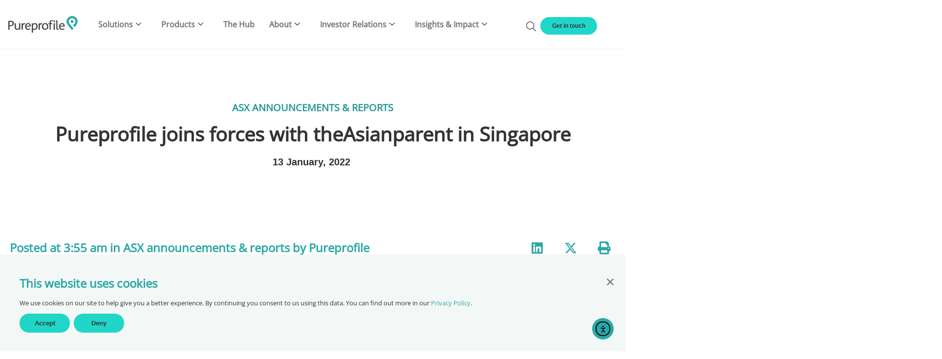

--- FILE ---
content_type: text/html; charset=UTF-8
request_url: https://business.pureprofile.com/pureprofile-joins-forces-with-theasianparent-in-singapore/
body_size: 41101
content:
<!doctype html>
<html lang="en-AU" prefix="og: https://ogp.me/ns#">
<head>
	<meta charset="UTF-8">
	<meta name="viewport" content="width=device-width, initial-scale=1">
	<link rel="profile" href="https://gmpg.org/xfn/11">
		<style>img:is([sizes="auto" i], [sizes^="auto," i]) { contain-intrinsic-size: 3000px 1500px }</style>
	
<!-- Search Engine Optimisation by Rank Math - https://rankmath.com/ -->
<title>Pureprofile joins forces with theAsianparent in Singapore - Pureprofile Business</title>
<link data-rocket-prefetch href="https://www.google-analytics.com" rel="dns-prefetch">
<link data-rocket-prefetch href="https://www.googletagmanager.com" rel="dns-prefetch">
<link data-rocket-prefetch href="https://go.pureprofile.com" rel="dns-prefetch">
<link data-rocket-prefetch href="https://cdn.elementor.com" rel="dns-prefetch"><link rel="preload" data-rocket-preload as="image" href="https://business.pureprofile.com/wp-content/uploads/right-arrow-1.svg" fetchpriority="high">
<meta name="description" content="Pureprofile Limited (ASX: PPL) wishes to advise release to the market of its 2021 AGM Results of Meeting."/>
<meta name="robots" content="follow, index, max-snippet:-1, max-video-preview:-1, max-image-preview:large"/>
<link rel="canonical" href="https://business.pureprofile.com/pureprofile-joins-forces-with-theasianparent-in-singapore/" />
<meta property="og:locale" content="en_US" />
<meta property="og:type" content="article" />
<meta property="og:title" content="Pureprofile joins forces with theAsianparent in Singapore - Pureprofile Business" />
<meta property="og:description" content="Pureprofile Limited (ASX: PPL) wishes to advise release to the market of its 2021 AGM Results of Meeting." />
<meta property="og:url" content="https://business.pureprofile.com/pureprofile-joins-forces-with-theasianparent-in-singapore/" />
<meta property="og:site_name" content="Pureprofile Business" />
<meta property="article:tag" content="Business &amp; finance" />
<meta property="article:tag" content="migrated-content" />
<meta property="article:section" content="ASX announcements &amp; reports" />
<meta property="og:updated_time" content="2022-02-24T10:56:55+11:00" />
<meta property="article:published_time" content="2022-01-13T03:55:00+11:00" />
<meta property="article:modified_time" content="2022-02-24T10:56:55+11:00" />
<meta name="twitter:card" content="summary_large_image" />
<meta name="twitter:title" content="Pureprofile joins forces with theAsianparent in Singapore - Pureprofile Business" />
<meta name="twitter:description" content="Pureprofile Limited (ASX: PPL) wishes to advise release to the market of its 2021 AGM Results of Meeting." />
<script type="application/ld+json" class="rank-math-schema">{"@context":"https://schema.org","@graph":[{"@type":"Organization","@id":"https://business.pureprofile.com/#organization","name":"Pureprofile","url":"https://business.pureprofile.com"},{"@type":"WebSite","@id":"https://business.pureprofile.com/#website","url":"https://business.pureprofile.com","name":"Pureprofile","publisher":{"@id":"https://business.pureprofile.com/#organization"},"inLanguage":"en-AU"},{"@type":"WebPage","@id":"https://business.pureprofile.com/pureprofile-joins-forces-with-theasianparent-in-singapore/#webpage","url":"https://business.pureprofile.com/pureprofile-joins-forces-with-theasianparent-in-singapore/","name":"Pureprofile joins forces with theAsianparent in Singapore - Pureprofile Business","datePublished":"2022-01-13T03:55:00+11:00","dateModified":"2022-02-24T10:56:55+11:00","isPartOf":{"@id":"https://business.pureprofile.com/#website"},"inLanguage":"en-AU"},{"@type":"Person","@id":"https://business.pureprofile.com/author/gina/","name":"Pureprofile","url":"https://business.pureprofile.com/author/gina/","image":{"@type":"ImageObject","@id":"https://secure.gravatar.com/avatar/1adae9374485f61e3f2af1ef98cebb73d08afc5829d033a75fa863bb194ae6eb?s=96&amp;r=g","url":"https://secure.gravatar.com/avatar/1adae9374485f61e3f2af1ef98cebb73d08afc5829d033a75fa863bb194ae6eb?s=96&amp;r=g","caption":"Pureprofile","inLanguage":"en-AU"},"worksFor":{"@id":"https://business.pureprofile.com/#organization"}},{"@type":"BlogPosting","headline":"Pureprofile joins forces with theAsianparent in Singapore - Pureprofile Business","datePublished":"2022-01-13T03:55:00+11:00","dateModified":"2022-02-24T10:56:55+11:00","articleSection":"ASX announcements &amp; reports","author":{"@id":"https://business.pureprofile.com/author/gina/","name":"Pureprofile"},"publisher":{"@id":"https://business.pureprofile.com/#organization"},"description":"Pureprofile Limited (ASX: PPL) wishes to advise release to the market of its 2021 AGM Results of Meeting.","name":"Pureprofile joins forces with theAsianparent in Singapore - Pureprofile Business","@id":"https://business.pureprofile.com/pureprofile-joins-forces-with-theasianparent-in-singapore/#richSnippet","isPartOf":{"@id":"https://business.pureprofile.com/pureprofile-joins-forces-with-theasianparent-in-singapore/#webpage"},"inLanguage":"en-AU","mainEntityOfPage":{"@id":"https://business.pureprofile.com/pureprofile-joins-forces-with-theasianparent-in-singapore/#webpage"}}]}</script>
<!-- /Rank Math WordPress SEO plugin -->

<link rel='dns-prefetch' href='//cdn.elementor.com' />

<link rel="alternate" type="application/rss+xml" title="Pureprofile Business &raquo; Feed" href="https://business.pureprofile.com/feed/" />
<link rel="alternate" type="application/rss+xml" title="Pureprofile Business &raquo; Comments Feed" href="https://business.pureprofile.com/comments/feed/" />
<link rel="alternate" type="application/rss+xml" title="Pureprofile Business &raquo; Pureprofile joins forces with theAsianparent in Singapore Comments Feed" href="https://business.pureprofile.com/pureprofile-joins-forces-with-theasianparent-in-singapore/feed/" />
<style id='global-styles-inline-css'>
:root{--wp--preset--aspect-ratio--square: 1;--wp--preset--aspect-ratio--4-3: 4/3;--wp--preset--aspect-ratio--3-4: 3/4;--wp--preset--aspect-ratio--3-2: 3/2;--wp--preset--aspect-ratio--2-3: 2/3;--wp--preset--aspect-ratio--16-9: 16/9;--wp--preset--aspect-ratio--9-16: 9/16;--wp--preset--color--black: #000000;--wp--preset--color--cyan-bluish-gray: #abb8c3;--wp--preset--color--white: #ffffff;--wp--preset--color--pale-pink: #f78da7;--wp--preset--color--vivid-red: #cf2e2e;--wp--preset--color--luminous-vivid-orange: #ff6900;--wp--preset--color--luminous-vivid-amber: #fcb900;--wp--preset--color--light-green-cyan: #7bdcb5;--wp--preset--color--vivid-green-cyan: #00d084;--wp--preset--color--pale-cyan-blue: #8ed1fc;--wp--preset--color--vivid-cyan-blue: #0693e3;--wp--preset--color--vivid-purple: #9b51e0;--wp--preset--gradient--vivid-cyan-blue-to-vivid-purple: linear-gradient(135deg,rgba(6,147,227,1) 0%,rgb(155,81,224) 100%);--wp--preset--gradient--light-green-cyan-to-vivid-green-cyan: linear-gradient(135deg,rgb(122,220,180) 0%,rgb(0,208,130) 100%);--wp--preset--gradient--luminous-vivid-amber-to-luminous-vivid-orange: linear-gradient(135deg,rgba(252,185,0,1) 0%,rgba(255,105,0,1) 100%);--wp--preset--gradient--luminous-vivid-orange-to-vivid-red: linear-gradient(135deg,rgba(255,105,0,1) 0%,rgb(207,46,46) 100%);--wp--preset--gradient--very-light-gray-to-cyan-bluish-gray: linear-gradient(135deg,rgb(238,238,238) 0%,rgb(169,184,195) 100%);--wp--preset--gradient--cool-to-warm-spectrum: linear-gradient(135deg,rgb(74,234,220) 0%,rgb(151,120,209) 20%,rgb(207,42,186) 40%,rgb(238,44,130) 60%,rgb(251,105,98) 80%,rgb(254,248,76) 100%);--wp--preset--gradient--blush-light-purple: linear-gradient(135deg,rgb(255,206,236) 0%,rgb(152,150,240) 100%);--wp--preset--gradient--blush-bordeaux: linear-gradient(135deg,rgb(254,205,165) 0%,rgb(254,45,45) 50%,rgb(107,0,62) 100%);--wp--preset--gradient--luminous-dusk: linear-gradient(135deg,rgb(255,203,112) 0%,rgb(199,81,192) 50%,rgb(65,88,208) 100%);--wp--preset--gradient--pale-ocean: linear-gradient(135deg,rgb(255,245,203) 0%,rgb(182,227,212) 50%,rgb(51,167,181) 100%);--wp--preset--gradient--electric-grass: linear-gradient(135deg,rgb(202,248,128) 0%,rgb(113,206,126) 100%);--wp--preset--gradient--midnight: linear-gradient(135deg,rgb(2,3,129) 0%,rgb(40,116,252) 100%);--wp--preset--font-size--small: 13px;--wp--preset--font-size--medium: 20px;--wp--preset--font-size--large: 36px;--wp--preset--font-size--x-large: 42px;--wp--preset--spacing--20: 0.44rem;--wp--preset--spacing--30: 0.67rem;--wp--preset--spacing--40: 1rem;--wp--preset--spacing--50: 1.5rem;--wp--preset--spacing--60: 2.25rem;--wp--preset--spacing--70: 3.38rem;--wp--preset--spacing--80: 5.06rem;--wp--preset--shadow--natural: 6px 6px 9px rgba(0, 0, 0, 0.2);--wp--preset--shadow--deep: 12px 12px 50px rgba(0, 0, 0, 0.4);--wp--preset--shadow--sharp: 6px 6px 0px rgba(0, 0, 0, 0.2);--wp--preset--shadow--outlined: 6px 6px 0px -3px rgba(255, 255, 255, 1), 6px 6px rgba(0, 0, 0, 1);--wp--preset--shadow--crisp: 6px 6px 0px rgba(0, 0, 0, 1);}:root { --wp--style--global--content-size: 800px;--wp--style--global--wide-size: 1200px; }:where(body) { margin: 0; }.wp-site-blocks > .alignleft { float: left; margin-right: 2em; }.wp-site-blocks > .alignright { float: right; margin-left: 2em; }.wp-site-blocks > .aligncenter { justify-content: center; margin-left: auto; margin-right: auto; }:where(.wp-site-blocks) > * { margin-block-start: 24px; margin-block-end: 0; }:where(.wp-site-blocks) > :first-child { margin-block-start: 0; }:where(.wp-site-blocks) > :last-child { margin-block-end: 0; }:root { --wp--style--block-gap: 24px; }:root :where(.is-layout-flow) > :first-child{margin-block-start: 0;}:root :where(.is-layout-flow) > :last-child{margin-block-end: 0;}:root :where(.is-layout-flow) > *{margin-block-start: 24px;margin-block-end: 0;}:root :where(.is-layout-constrained) > :first-child{margin-block-start: 0;}:root :where(.is-layout-constrained) > :last-child{margin-block-end: 0;}:root :where(.is-layout-constrained) > *{margin-block-start: 24px;margin-block-end: 0;}:root :where(.is-layout-flex){gap: 24px;}:root :where(.is-layout-grid){gap: 24px;}.is-layout-flow > .alignleft{float: left;margin-inline-start: 0;margin-inline-end: 2em;}.is-layout-flow > .alignright{float: right;margin-inline-start: 2em;margin-inline-end: 0;}.is-layout-flow > .aligncenter{margin-left: auto !important;margin-right: auto !important;}.is-layout-constrained > .alignleft{float: left;margin-inline-start: 0;margin-inline-end: 2em;}.is-layout-constrained > .alignright{float: right;margin-inline-start: 2em;margin-inline-end: 0;}.is-layout-constrained > .aligncenter{margin-left: auto !important;margin-right: auto !important;}.is-layout-constrained > :where(:not(.alignleft):not(.alignright):not(.alignfull)){max-width: var(--wp--style--global--content-size);margin-left: auto !important;margin-right: auto !important;}.is-layout-constrained > .alignwide{max-width: var(--wp--style--global--wide-size);}body .is-layout-flex{display: flex;}.is-layout-flex{flex-wrap: wrap;align-items: center;}.is-layout-flex > :is(*, div){margin: 0;}body .is-layout-grid{display: grid;}.is-layout-grid > :is(*, div){margin: 0;}body{padding-top: 0px;padding-right: 0px;padding-bottom: 0px;padding-left: 0px;}a:where(:not(.wp-element-button)){text-decoration: underline;}:root :where(.wp-element-button, .wp-block-button__link){background-color: #32373c;border-width: 0;color: #fff;font-family: inherit;font-size: inherit;line-height: inherit;padding: calc(0.667em + 2px) calc(1.333em + 2px);text-decoration: none;}.has-black-color{color: var(--wp--preset--color--black) !important;}.has-cyan-bluish-gray-color{color: var(--wp--preset--color--cyan-bluish-gray) !important;}.has-white-color{color: var(--wp--preset--color--white) !important;}.has-pale-pink-color{color: var(--wp--preset--color--pale-pink) !important;}.has-vivid-red-color{color: var(--wp--preset--color--vivid-red) !important;}.has-luminous-vivid-orange-color{color: var(--wp--preset--color--luminous-vivid-orange) !important;}.has-luminous-vivid-amber-color{color: var(--wp--preset--color--luminous-vivid-amber) !important;}.has-light-green-cyan-color{color: var(--wp--preset--color--light-green-cyan) !important;}.has-vivid-green-cyan-color{color: var(--wp--preset--color--vivid-green-cyan) !important;}.has-pale-cyan-blue-color{color: var(--wp--preset--color--pale-cyan-blue) !important;}.has-vivid-cyan-blue-color{color: var(--wp--preset--color--vivid-cyan-blue) !important;}.has-vivid-purple-color{color: var(--wp--preset--color--vivid-purple) !important;}.has-black-background-color{background-color: var(--wp--preset--color--black) !important;}.has-cyan-bluish-gray-background-color{background-color: var(--wp--preset--color--cyan-bluish-gray) !important;}.has-white-background-color{background-color: var(--wp--preset--color--white) !important;}.has-pale-pink-background-color{background-color: var(--wp--preset--color--pale-pink) !important;}.has-vivid-red-background-color{background-color: var(--wp--preset--color--vivid-red) !important;}.has-luminous-vivid-orange-background-color{background-color: var(--wp--preset--color--luminous-vivid-orange) !important;}.has-luminous-vivid-amber-background-color{background-color: var(--wp--preset--color--luminous-vivid-amber) !important;}.has-light-green-cyan-background-color{background-color: var(--wp--preset--color--light-green-cyan) !important;}.has-vivid-green-cyan-background-color{background-color: var(--wp--preset--color--vivid-green-cyan) !important;}.has-pale-cyan-blue-background-color{background-color: var(--wp--preset--color--pale-cyan-blue) !important;}.has-vivid-cyan-blue-background-color{background-color: var(--wp--preset--color--vivid-cyan-blue) !important;}.has-vivid-purple-background-color{background-color: var(--wp--preset--color--vivid-purple) !important;}.has-black-border-color{border-color: var(--wp--preset--color--black) !important;}.has-cyan-bluish-gray-border-color{border-color: var(--wp--preset--color--cyan-bluish-gray) !important;}.has-white-border-color{border-color: var(--wp--preset--color--white) !important;}.has-pale-pink-border-color{border-color: var(--wp--preset--color--pale-pink) !important;}.has-vivid-red-border-color{border-color: var(--wp--preset--color--vivid-red) !important;}.has-luminous-vivid-orange-border-color{border-color: var(--wp--preset--color--luminous-vivid-orange) !important;}.has-luminous-vivid-amber-border-color{border-color: var(--wp--preset--color--luminous-vivid-amber) !important;}.has-light-green-cyan-border-color{border-color: var(--wp--preset--color--light-green-cyan) !important;}.has-vivid-green-cyan-border-color{border-color: var(--wp--preset--color--vivid-green-cyan) !important;}.has-pale-cyan-blue-border-color{border-color: var(--wp--preset--color--pale-cyan-blue) !important;}.has-vivid-cyan-blue-border-color{border-color: var(--wp--preset--color--vivid-cyan-blue) !important;}.has-vivid-purple-border-color{border-color: var(--wp--preset--color--vivid-purple) !important;}.has-vivid-cyan-blue-to-vivid-purple-gradient-background{background: var(--wp--preset--gradient--vivid-cyan-blue-to-vivid-purple) !important;}.has-light-green-cyan-to-vivid-green-cyan-gradient-background{background: var(--wp--preset--gradient--light-green-cyan-to-vivid-green-cyan) !important;}.has-luminous-vivid-amber-to-luminous-vivid-orange-gradient-background{background: var(--wp--preset--gradient--luminous-vivid-amber-to-luminous-vivid-orange) !important;}.has-luminous-vivid-orange-to-vivid-red-gradient-background{background: var(--wp--preset--gradient--luminous-vivid-orange-to-vivid-red) !important;}.has-very-light-gray-to-cyan-bluish-gray-gradient-background{background: var(--wp--preset--gradient--very-light-gray-to-cyan-bluish-gray) !important;}.has-cool-to-warm-spectrum-gradient-background{background: var(--wp--preset--gradient--cool-to-warm-spectrum) !important;}.has-blush-light-purple-gradient-background{background: var(--wp--preset--gradient--blush-light-purple) !important;}.has-blush-bordeaux-gradient-background{background: var(--wp--preset--gradient--blush-bordeaux) !important;}.has-luminous-dusk-gradient-background{background: var(--wp--preset--gradient--luminous-dusk) !important;}.has-pale-ocean-gradient-background{background: var(--wp--preset--gradient--pale-ocean) !important;}.has-electric-grass-gradient-background{background: var(--wp--preset--gradient--electric-grass) !important;}.has-midnight-gradient-background{background: var(--wp--preset--gradient--midnight) !important;}.has-small-font-size{font-size: var(--wp--preset--font-size--small) !important;}.has-medium-font-size{font-size: var(--wp--preset--font-size--medium) !important;}.has-large-font-size{font-size: var(--wp--preset--font-size--large) !important;}.has-x-large-font-size{font-size: var(--wp--preset--font-size--x-large) !important;}
:root :where(.wp-block-pullquote){font-size: 1.5em;line-height: 1.6;}
</style>
<link data-minify="1" rel='stylesheet' id='ea11y-widget-fonts-css' href='https://business.pureprofile.com/wp-content/cache/min/1/wp-content/plugins/pojo-accessibility/assets/build/fonts.css?ver=1767571595' media='all' />
<link data-minify="1" rel='stylesheet' id='ea11y-skip-link-css' href='https://business.pureprofile.com/wp-content/cache/min/1/wp-content/plugins/pojo-accessibility/assets/build/skip-link.css?ver=1767571595' media='all' />
<link data-minify="1" rel='stylesheet' id='hello-elementor-css' href='https://business.pureprofile.com/wp-content/cache/min/1/wp-content/themes/hello-elementor/assets/css/reset.css?ver=1767571595' media='all' />
<link data-minify="1" rel='stylesheet' id='hello-elementor-theme-style-css' href='https://business.pureprofile.com/wp-content/cache/min/1/wp-content/themes/hello-elementor/assets/css/theme.css?ver=1767571595' media='all' />
<link data-minify="1" rel='stylesheet' id='hello-elementor-child-css' href='https://business.pureprofile.com/wp-content/cache/min/1/wp-content/themes/hello-elementor-child/style.css?ver=1767571595' media='all' />
<link data-minify="1" rel='stylesheet' id='hello-elementor-header-footer-css' href='https://business.pureprofile.com/wp-content/cache/min/1/wp-content/themes/hello-elementor/assets/css/header-footer.css?ver=1767571595' media='all' />
<link rel='stylesheet' id='elementor-frontend-css' href='https://business.pureprofile.com/wp-content/plugins/elementor/assets/css/frontend.min.css?ver=3.34.2' media='all' />
<style id='elementor-frontend-inline-css'>
.elementor-kit-5{--e-global-color-primary:#2BA8A6;--e-global-color-secondary:#20D6C9;--e-global-color-text:#333333;--e-global-color-accent:#475369;--e-global-color-9044a34:#FFFFFF;--e-global-color-9809d77:#F3F7F5;--e-global-color-679c25e:#E6E6E8;--e-global-color-f9e9268:#D6F4F4;--e-global-color-8f7a59e:#014C4C;--e-global-color-2066837:#027F7F;--e-global-color-19819b9:#269795;--e-global-typography-primary-font-family:"Open Sans PPL";--e-global-typography-primary-font-weight:600;--e-global-typography-secondary-font-family:"Open Sans PPL";--e-global-typography-secondary-font-weight:400;--e-global-typography-text-font-family:"Open Sans PPL";--e-global-typography-text-font-weight:400;--e-global-typography-accent-font-family:"Open Sans PPL";--e-global-typography-accent-font-weight:500;color:#333333;font-family:"Open Sans PPL", Sans-serif;}.elementor-kit-5 button,.elementor-kit-5 input[type="button"],.elementor-kit-5 input[type="submit"],.elementor-kit-5 .elementor-button{background-color:var( --e-global-color-secondary );font-family:"Open Sans", Sans-serif;font-size:16px;font-weight:600;color:#333333;border-radius:48px 48px 48px 48px;}.elementor-kit-5 button:hover,.elementor-kit-5 button:focus,.elementor-kit-5 input[type="button"]:hover,.elementor-kit-5 input[type="button"]:focus,.elementor-kit-5 input[type="submit"]:hover,.elementor-kit-5 input[type="submit"]:focus,.elementor-kit-5 .elementor-button:hover,.elementor-kit-5 .elementor-button:focus{background-color:#F3F7F5;color:#2BA8A6;}.elementor-kit-5 e-page-transition{background-color:#FFBC7D;}.elementor-kit-5 a{color:#2BA8A6;font-family:"Open Sans PPL", Sans-serif;}.elementor-kit-5 a:hover{color:#20D6C9;font-weight:600;}.elementor-kit-5 h1{color:#333333;font-family:"Open Sans PPL", Sans-serif;font-size:48px;font-weight:600;}.elementor-kit-5 h2{color:#333333;font-family:"Open Sans PPL", Sans-serif;font-size:40px;font-weight:600;}.elementor-kit-5 h3{color:#333333;font-family:"Open Sans PPL", Sans-serif;}.elementor-kit-5 h4{font-family:"Open Sans PPL", Sans-serif;}.elementor-kit-5 h5{color:#2BA8A6;font-family:"Open Sans PPL", Sans-serif;font-size:18px;font-weight:700;}.elementor-kit-5 h6{font-family:"Open Sans PPL", Sans-serif;}.elementor-section.elementor-section-boxed > .elementor-container{max-width:1300px;}.e-con{--container-max-width:1300px;}.elementor-widget:not(:last-child){margin-block-end:20px;}.elementor-element{--widgets-spacing:20px 20px;--widgets-spacing-row:20px;--widgets-spacing-column:20px;}{}h1.entry-title{display:var(--page-title-display);}.site-header .site-branding{flex-direction:column;align-items:stretch;}.site-header{padding-inline-end:0px;padding-inline-start:0px;}.site-footer .site-branding{flex-direction:column;align-items:stretch;}@media(max-width:1024px){.elementor-section.elementor-section-boxed > .elementor-container{max-width:1024px;}.e-con{--container-max-width:1024px;}}@media(max-width:767px){.elementor-kit-5{font-size:16px;}.elementor-kit-5 h1{font-size:28px;}.elementor-kit-5 h2{font-size:20px;}.elementor-kit-5 h5{font-size:12px;}.elementor-section.elementor-section-boxed > .elementor-container{max-width:767px;}.e-con{--container-max-width:767px;}}/* Start Custom Fonts CSS */@font-face {
	font-family: 'Open Sans PPL';
	font-display: auto;
	src: url('https://business.pureprofile.com/wp-content/uploads/OpenSans-VariableFont_wdthwght.ttf') format('truetype');
}
/* End Custom Fonts CSS */
.elementor-20 .elementor-element.elementor-element-3302c61 > .elementor-container > .elementor-column > .elementor-widget-wrap{align-content:center;align-items:center;}.elementor-20 .elementor-element.elementor-element-3302c61:not(.elementor-motion-effects-element-type-background), .elementor-20 .elementor-element.elementor-element-3302c61 > .elementor-motion-effects-container > .elementor-motion-effects-layer{background-color:#FFFFFF;}.elementor-20 .elementor-element.elementor-element-3302c61 > .elementor-container{max-width:1400px;}.elementor-20 .elementor-element.elementor-element-3302c61{border-style:solid;border-width:0px 0px 1px 0px;border-color:#EEEEEE;transition:background 0.3s, border 0.3s, border-radius 0.3s, box-shadow 0.3s;padding:0px 0px 0px 0px;}.elementor-20 .elementor-element.elementor-element-3302c61 > .elementor-background-overlay{transition:background 0.3s, border-radius 0.3s, opacity 0.3s;}.elementor-20 .elementor-element.elementor-element-8bd3800 > .elementor-element-populated{padding:0px 10px 0px 10px;}.elementor-20 .elementor-element.elementor-element-ab82802{padding:0px 0px 0px 0px;}.elementor-bc-flex-widget .elementor-20 .elementor-element.elementor-element-6f01209.elementor-column .elementor-widget-wrap{align-items:center;}.elementor-20 .elementor-element.elementor-element-6f01209.elementor-column.elementor-element[data-element_type="column"] > .elementor-widget-wrap.elementor-element-populated{align-content:center;align-items:center;}.elementor-20 .elementor-element.elementor-element-6f01209.elementor-column > .elementor-widget-wrap{justify-content:center;}.elementor-20 .elementor-element.elementor-element-6f01209 > .elementor-element-populated{padding:0px 0px 0px 0px;}.elementor-20 .elementor-element.elementor-element-d3e6af2 > .elementor-widget-container{padding:0px 0px 0px 0px;}.elementor-20 .elementor-element.elementor-element-d3e6af2 img{width:142px;}.elementor-bc-flex-widget .elementor-20 .elementor-element.elementor-element-61cf519.elementor-column .elementor-widget-wrap{align-items:center;}.elementor-20 .elementor-element.elementor-element-61cf519.elementor-column.elementor-element[data-element_type="column"] > .elementor-widget-wrap.elementor-element-populated{align-content:center;align-items:center;}.elementor-20 .elementor-element.elementor-element-61cf519 > .elementor-element-populated{padding:0px 0px 0px 0px;}.elementor-20 .elementor-element.elementor-element-12894d0 .elementskit-menu-container{height:100px;border-radius:0px 0px 0px 0px;}.elementor-20 .elementor-element.elementor-element-12894d0 .elementskit-navbar-nav > li > a{font-size:16px;font-weight:600;color:#707070;padding:0px 15px 0px 15px;}.elementor-20 .elementor-element.elementor-element-12894d0 .elementskit-navbar-nav > li > a:hover{color:#2BA8A6;}.elementor-20 .elementor-element.elementor-element-12894d0 .elementskit-navbar-nav > li > a:focus{color:#2BA8A6;}.elementor-20 .elementor-element.elementor-element-12894d0 .elementskit-navbar-nav > li > a:active{color:#2BA8A6;}.elementor-20 .elementor-element.elementor-element-12894d0 .elementskit-navbar-nav > li:hover > a{color:#2BA8A6;}.elementor-20 .elementor-element.elementor-element-12894d0 .elementskit-navbar-nav > li:hover > a .elementskit-submenu-indicator{color:#2BA8A6;}.elementor-20 .elementor-element.elementor-element-12894d0 .elementskit-navbar-nav > li > a:hover .elementskit-submenu-indicator{color:#2BA8A6;}.elementor-20 .elementor-element.elementor-element-12894d0 .elementskit-navbar-nav > li > a:focus .elementskit-submenu-indicator{color:#2BA8A6;}.elementor-20 .elementor-element.elementor-element-12894d0 .elementskit-navbar-nav > li > a:active .elementskit-submenu-indicator{color:#2BA8A6;}.elementor-20 .elementor-element.elementor-element-12894d0 .elementskit-navbar-nav > li.current-menu-item > a{color:#707070;}.elementor-20 .elementor-element.elementor-element-12894d0 .elementskit-navbar-nav > li.current-menu-ancestor > a{color:#707070;}.elementor-20 .elementor-element.elementor-element-12894d0 .elementskit-navbar-nav > li.current-menu-ancestor > a .elementskit-submenu-indicator{color:#707070;}.elementor-20 .elementor-element.elementor-element-12894d0 .elementskit-navbar-nav > li > a .elementskit-submenu-indicator{color:#101010;fill:#101010;}.elementor-20 .elementor-element.elementor-element-12894d0 .elementskit-navbar-nav > li > a .ekit-submenu-indicator-icon{color:#101010;fill:#101010;}.elementor-20 .elementor-element.elementor-element-12894d0 .elementskit-navbar-nav .elementskit-submenu-panel > li > a{padding:15px 15px 15px 15px;color:#000000;}.elementor-20 .elementor-element.elementor-element-12894d0 .elementskit-navbar-nav .elementskit-submenu-panel > li > a:hover{color:#707070;}.elementor-20 .elementor-element.elementor-element-12894d0 .elementskit-navbar-nav .elementskit-submenu-panel > li > a:focus{color:#707070;}.elementor-20 .elementor-element.elementor-element-12894d0 .elementskit-navbar-nav .elementskit-submenu-panel > li > a:active{color:#707070;}.elementor-20 .elementor-element.elementor-element-12894d0 .elementskit-navbar-nav .elementskit-submenu-panel > li:hover > a{color:#707070;}.elementor-20 .elementor-element.elementor-element-12894d0 .elementskit-navbar-nav .elementskit-submenu-panel > li.current-menu-item > a{color:#707070 !important;}.elementor-20 .elementor-element.elementor-element-12894d0 .elementskit-submenu-panel{padding:15px 0px 15px 0px;}.elementor-20 .elementor-element.elementor-element-12894d0 .elementskit-navbar-nav .elementskit-submenu-panel{border-radius:0px 0px 0px 0px;min-width:220px;}.elementor-20 .elementor-element.elementor-element-12894d0 .elementskit-menu-hamburger{float:right;}.elementor-20 .elementor-element.elementor-element-12894d0 .elementskit-menu-hamburger .elementskit-menu-hamburger-icon{background-color:#2BA8A6;}.elementor-20 .elementor-element.elementor-element-12894d0 .elementskit-menu-hamburger > .ekit-menu-icon{color:#2BA8A6;}.elementor-20 .elementor-element.elementor-element-12894d0 .elementskit-menu-hamburger:hover .elementskit-menu-hamburger-icon{background-color:rgba(0, 0, 0, 0.5);}.elementor-20 .elementor-element.elementor-element-12894d0 .elementskit-menu-hamburger:hover > .ekit-menu-icon{color:rgba(0, 0, 0, 0.5);}.elementor-20 .elementor-element.elementor-element-12894d0 .elementskit-menu-close{color:#2BA8A6;}.elementor-20 .elementor-element.elementor-element-12894d0 .elementskit-menu-close:hover{color:rgba(0, 0, 0, 0.5);}.elementor-bc-flex-widget .elementor-20 .elementor-element.elementor-element-57d17d7.elementor-column .elementor-widget-wrap{align-items:center;}.elementor-20 .elementor-element.elementor-element-57d17d7.elementor-column.elementor-element[data-element_type="column"] > .elementor-widget-wrap.elementor-element-populated{align-content:center;align-items:center;}.elementor-20 .elementor-element.elementor-element-57d17d7 > .elementor-element-populated{padding:0px 0px 0px 0px;}.elementor-bc-flex-widget .elementor-20 .elementor-element.elementor-element-9a20f4b.elementor-column .elementor-widget-wrap{align-items:center;}.elementor-20 .elementor-element.elementor-element-9a20f4b.elementor-column.elementor-element[data-element_type="column"] > .elementor-widget-wrap.elementor-element-populated{align-content:center;align-items:center;}.elementor-20 .elementor-element.elementor-element-9a20f4b > .elementor-element-populated{padding:0px 0px 0px 0px;}.elementor-20 .elementor-element.elementor-element-8fbd3d0 > .elementor-widget-container{padding:5px 0px 0px 0px;}.elementor-20 .elementor-element.elementor-element-8fbd3d0 img{width:20px;}.elementor-bc-flex-widget .elementor-20 .elementor-element.elementor-element-9fdaef5.elementor-column .elementor-widget-wrap{align-items:center;}.elementor-20 .elementor-element.elementor-element-9fdaef5.elementor-column.elementor-element[data-element_type="column"] > .elementor-widget-wrap.elementor-element-populated{align-content:center;align-items:center;}.elementor-20 .elementor-element.elementor-element-9fdaef5 > .elementor-element-populated{padding:0px 0px 0px 0px;}.elementor-20 .elementor-element.elementor-element-958cd39 .elementor-button:hover, .elementor-20 .elementor-element.elementor-element-958cd39 .elementor-button:focus{background-color:#E8E8E86B;color:var( --e-global-color-accent );}.elementor-20 .elementor-element.elementor-element-958cd39 > .elementor-widget-container{padding:5px 0px 0px 0px;}.elementor-20 .elementor-element.elementor-element-958cd39 .elementor-button{font-weight:700;}.elementor-20 .elementor-element.elementor-element-958cd39 .elementor-button:hover svg, .elementor-20 .elementor-element.elementor-element-958cd39 .elementor-button:focus svg{fill:var( --e-global-color-accent );}.elementor-20 .elementor-element.elementor-element-54214a9:not(.elementor-motion-effects-element-type-background), .elementor-20 .elementor-element.elementor-element-54214a9 > .elementor-motion-effects-container > .elementor-motion-effects-layer{background-color:#FFFFFF;}.elementor-20 .elementor-element.elementor-element-54214a9{transition:background 0.3s, border 0.3s, border-radius 0.3s, box-shadow 0.3s;z-index:5;}.elementor-20 .elementor-element.elementor-element-54214a9 > .elementor-background-overlay{transition:background 0.3s, border-radius 0.3s, opacity 0.3s;}.elementor-20 .elementor-element.elementor-element-68dc1d1 > .elementor-widget-container{padding:0px 0px 0px 0px;}.elementor-20 .elementor-element.elementor-element-da68ee1 .elementor-menu-toggle{margin-left:auto;background-color:#FFFFFF;}.elementor-20 .elementor-element.elementor-element-da68ee1 .elementor-nav-menu--dropdown a, .elementor-20 .elementor-element.elementor-element-da68ee1 .elementor-menu-toggle{color:#FFFFFF;fill:#FFFFFF;}.elementor-20 .elementor-element.elementor-element-da68ee1 .elementor-nav-menu--dropdown{background-color:#475369;}.elementor-20 .elementor-element.elementor-element-da68ee1 .elementor-nav-menu--dropdown a:hover,
					.elementor-20 .elementor-element.elementor-element-da68ee1 .elementor-nav-menu--dropdown a:focus,
					.elementor-20 .elementor-element.elementor-element-da68ee1 .elementor-nav-menu--dropdown a.elementor-item-active,
					.elementor-20 .elementor-element.elementor-element-da68ee1 .elementor-nav-menu--dropdown a.highlighted{background-color:#475369;}.elementor-20 .elementor-element.elementor-element-da68ee1 .elementor-nav-menu--dropdown a.elementor-item-active{background-color:#475369;}.elementor-20 .elementor-element.elementor-element-da68ee1 .elementor-nav-menu--dropdown .elementor-item, .elementor-20 .elementor-element.elementor-element-da68ee1 .elementor-nav-menu--dropdown  .elementor-sub-item{font-weight:400;}.elementor-20 .elementor-element.elementor-element-da68ee1 div.elementor-menu-toggle{color:#2BA8A6;}.elementor-20 .elementor-element.elementor-element-da68ee1 div.elementor-menu-toggle svg{fill:#2BA8A6;}.elementor-20 .elementor-element.elementor-element-2faa15c > .elementor-container > .elementor-column > .elementor-widget-wrap{align-content:center;align-items:center;}.elementor-20 .elementor-element.elementor-element-2faa15c:not(.elementor-motion-effects-element-type-background), .elementor-20 .elementor-element.elementor-element-2faa15c > .elementor-motion-effects-container > .elementor-motion-effects-layer{background-color:#F3F7F5;}.elementor-20 .elementor-element.elementor-element-2faa15c{transition:background 0.3s, border 0.3s, border-radius 0.3s, box-shadow 0.3s;padding:015px 0px 15px 0px;}.elementor-20 .elementor-element.elementor-element-2faa15c > .elementor-background-overlay{transition:background 0.3s, border-radius 0.3s, opacity 0.3s;}.elementor-20 .elementor-element.elementor-element-e5aeb64 > .elementor-element-populated{padding:0px 0px 0px 0px;}.elementor-20 .elementor-element.elementor-element-bad4509 > .elementor-widget-container{padding:0px 0px 0px 0px;}.elementor-20 .elementor-element.elementor-element-bad4509 input[type="search"].elementor-search-form__input{font-size:24px;font-weight:400;}.elementor-20 .elementor-element.elementor-element-bad4509 .elementor-search-form__input,
					.elementor-20 .elementor-element.elementor-element-bad4509 .elementor-search-form__icon,
					.elementor-20 .elementor-element.elementor-element-bad4509 .elementor-lightbox .dialog-lightbox-close-button,
					.elementor-20 .elementor-element.elementor-element-bad4509 .elementor-lightbox .dialog-lightbox-close-button:hover,
					.elementor-20 .elementor-element.elementor-element-bad4509.elementor-search-form--skin-full_screen input[type="search"].elementor-search-form__input{color:#333333;fill:#333333;}.elementor-20 .elementor-element.elementor-element-bad4509:not(.elementor-search-form--skin-full_screen) .elementor-search-form__container{background-color:#F3F7F5;border-radius:3px;}.elementor-20 .elementor-element.elementor-element-bad4509.elementor-search-form--skin-full_screen input[type="search"].elementor-search-form__input{background-color:#F3F7F5;border-radius:3px;}.elementor-20 .elementor-element.elementor-element-bad4509 .elementor-search-form__submit{--e-search-form-submit-text-color:#2BA8A6;background-color:#02010100;--e-search-form-submit-icon-size:0px;}.elementor-20 .elementor-element.elementor-element-f701976 > .elementor-element-populated{padding:0px 0px 0px 0px;}.elementor-20 .elementor-element.elementor-element-a883213 > .elementor-widget-container{margin:0em 0em 0em 1em;}.elementor-20 .elementor-element.elementor-element-a883213{text-align:end;}.elementor-theme-builder-content-area{height:400px;}.elementor-location-header:before, .elementor-location-footer:before{content:"";display:table;clear:both;}@media(max-width:1024px){.elementor-20 .elementor-element.elementor-element-12894d0 .elementskit-nav-identity-panel{padding:10px 0px 10px 0px;}.elementor-20 .elementor-element.elementor-element-12894d0 .elementskit-menu-container{max-width:350px;border-radius:0px 0px 0px 0px;}.elementor-20 .elementor-element.elementor-element-12894d0 .elementskit-navbar-nav > li > a{color:#000000;padding:10px 15px 10px 15px;}.elementor-20 .elementor-element.elementor-element-12894d0 .elementskit-navbar-nav .elementskit-submenu-panel > li > a{padding:15px 15px 15px 15px;}.elementor-20 .elementor-element.elementor-element-12894d0 .elementskit-navbar-nav .elementskit-submenu-panel{border-radius:0px 0px 0px 0px;}.elementor-20 .elementor-element.elementor-element-12894d0 .elementskit-menu-hamburger{padding:8px 8px 8px 8px;width:45px;border-radius:3px;}.elementor-20 .elementor-element.elementor-element-12894d0 .elementskit-menu-close{padding:8px 8px 8px 8px;margin:12px 12px 12px 12px;width:45px;border-radius:3px;}.elementor-20 .elementor-element.elementor-element-12894d0 .elementskit-nav-logo > img{max-width:160px;max-height:60px;}.elementor-20 .elementor-element.elementor-element-12894d0 .elementskit-nav-logo{margin:5px 0px 5px 0px;padding:5px 5px 5px 5px;}.elementor-20 .elementor-element.elementor-element-54214a9{margin-top:0px;margin-bottom:0px;}.elementor-bc-flex-widget .elementor-20 .elementor-element.elementor-element-3fdea86.elementor-column .elementor-widget-wrap{align-items:center;}.elementor-20 .elementor-element.elementor-element-3fdea86.elementor-column.elementor-element[data-element_type="column"] > .elementor-widget-wrap.elementor-element-populated{align-content:center;align-items:center;}.elementor-20 .elementor-element.elementor-element-d6d1eba{text-align:start;}.elementor-20 .elementor-element.elementor-element-d6d1eba img{width:175px;}.elementor-bc-flex-widget .elementor-20 .elementor-element.elementor-element-32549db.elementor-column .elementor-widget-wrap{align-items:center;}.elementor-20 .elementor-element.elementor-element-32549db.elementor-column.elementor-element[data-element_type="column"] > .elementor-widget-wrap.elementor-element-populated{align-content:center;align-items:center;}.elementor-20 .elementor-element.elementor-element-32549db.elementor-column > .elementor-widget-wrap{justify-content:flex-end;}.elementor-20 .elementor-element.elementor-element-68dc1d1{width:auto;max-width:auto;text-align:end;}.elementor-20 .elementor-element.elementor-element-68dc1d1 > .elementor-widget-container{padding:010px 15px 0px 0px;}.elementor-20 .elementor-element.elementor-element-68dc1d1 img{width:22px;}.elementor-20 .elementor-element.elementor-element-da68ee1{width:auto;max-width:auto;--nav-menu-icon-size:35px;}.elementor-20 .elementor-element.elementor-element-da68ee1 .elementor-nav-menu--dropdown .elementor-item, .elementor-20 .elementor-element.elementor-element-da68ee1 .elementor-nav-menu--dropdown  .elementor-sub-item{font-size:16px;}.elementor-20 .elementor-element.elementor-element-da68ee1 .elementor-nav-menu--dropdown a{padding-top:30px;padding-bottom:30px;}.elementor-20 .elementor-element.elementor-element-da68ee1 .elementor-nav-menu--main > .elementor-nav-menu > li > .elementor-nav-menu--dropdown, .elementor-20 .elementor-element.elementor-element-da68ee1 .elementor-nav-menu__container.elementor-nav-menu--dropdown{margin-top:20px !important;}.elementor-20 .elementor-element.elementor-element-bad4509 > .elementor-widget-container{padding:0px 0px 0px 30px;}.elementor-20 .elementor-element.elementor-element-a883213 img{width:25px;}}@media(max-width:767px){.elementor-20 .elementor-element.elementor-element-12894d0 .elementskit-nav-logo > img{max-width:120px;max-height:50px;}.elementor-20 .elementor-element.elementor-element-54214a9 > .elementor-container{max-width:1300px;}.elementor-20 .elementor-element.elementor-element-54214a9{margin-top:0px;margin-bottom:-15px;padding:0.5em 0em 0.5em 0em;}.elementor-20 .elementor-element.elementor-element-338a241 > .elementor-element-populated{padding:10px 5px 10px 5px;}.elementor-20 .elementor-element.elementor-element-3fdea86{width:60%;}.elementor-20 .elementor-element.elementor-element-d6d1eba{text-align:start;}.elementor-20 .elementor-element.elementor-element-d6d1eba img{width:165px;}.elementor-20 .elementor-element.elementor-element-32549db{width:40%;}.elementor-20 .elementor-element.elementor-element-32549db.elementor-column > .elementor-widget-wrap{justify-content:flex-end;}.elementor-20 .elementor-element.elementor-element-32549db > .elementor-element-populated{padding:0px 0px 0px 0px;}.elementor-20 .elementor-element.elementor-element-68dc1d1{width:auto;max-width:auto;align-self:flex-end;text-align:end;}.elementor-20 .elementor-element.elementor-element-68dc1d1 > .elementor-widget-container{margin:-35px 0px 0px 0px;padding:5px 15px 0px 0px;}.elementor-20 .elementor-element.elementor-element-68dc1d1 img{width:22px;}.elementor-20 .elementor-element.elementor-element-da68ee1{width:auto;max-width:auto;align-self:flex-start;--nav-menu-icon-size:30px;}.elementor-20 .elementor-element.elementor-element-da68ee1 > .elementor-widget-container{padding:10px 5px 10px 0px;}.elementor-20 .elementor-element.elementor-element-da68ee1 .elementor-nav-menu--dropdown .elementor-item, .elementor-20 .elementor-element.elementor-element-da68ee1 .elementor-nav-menu--dropdown  .elementor-sub-item{font-size:16px;}.elementor-20 .elementor-element.elementor-element-da68ee1 .elementor-nav-menu--dropdown a{padding-top:25px;padding-bottom:25px;}.elementor-20 .elementor-element.elementor-element-da68ee1 .elementor-nav-menu--main > .elementor-nav-menu > li > .elementor-nav-menu--dropdown, .elementor-20 .elementor-element.elementor-element-da68ee1 .elementor-nav-menu__container.elementor-nav-menu--dropdown{margin-top:18px !important;}.elementor-20 .elementor-element.elementor-element-2faa15c{padding:10px 25px 10px 0px;}.elementor-20 .elementor-element.elementor-element-e5aeb64{width:88%;}.elementor-20 .elementor-element.elementor-element-bad4509 > .elementor-widget-container{padding:0px 0px 0px 20px;}.elementor-20 .elementor-element.elementor-element-bad4509 input[type="search"].elementor-search-form__input{font-size:16px;}.elementor-20 .elementor-element.elementor-element-f701976{width:12%;}.elementor-20 .elementor-element.elementor-element-a883213 img{width:25px;}}@media(min-width:768px){.elementor-20 .elementor-element.elementor-element-6f01209{width:12.445%;}.elementor-20 .elementor-element.elementor-element-61cf519{width:69.509%;}.elementor-20 .elementor-element.elementor-element-57d17d7{width:2.092%;}.elementor-20 .elementor-element.elementor-element-9a20f4b{width:2.905%;}.elementor-20 .elementor-element.elementor-element-9fdaef5{width:13.015%;}.elementor-20 .elementor-element.elementor-element-e5aeb64{width:96.308%;}.elementor-20 .elementor-element.elementor-element-f701976{width:3.462%;}}@media(max-width:1024px) and (min-width:768px){.elementor-20 .elementor-element.elementor-element-3fdea86{width:60%;}.elementor-20 .elementor-element.elementor-element-32549db{width:40%;}.elementor-20 .elementor-element.elementor-element-e5aeb64{width:94%;}.elementor-20 .elementor-element.elementor-element-f701976{width:6%;}}/* Start custom CSS for section, class: .elementor-element-3302c61 */body {
    overflow: hidden;
}/* End custom CSS */
/* Start custom CSS for nav-menu, class: .elementor-element-da68ee1 */@media (max-width: 1024px){
.mobile-menu-section .elementor-nav-menu>li>ul>li>a{
    padding-top: 20px!important;
}
}/* End custom CSS */
/* Start custom CSS */.elementskit-navbar-nav > li:hover > a .elementskit-submenu-indicator .icon.icon-down-arrow1::before {
    color: #707070;
    content: 'f106' !important;
    width: 20px;
    height: 20px;
	display: inline-block;
    font: normal normal normal 14px/1 FontAwesome;
    font-size: inherit;
    text-rendering: auto;
    -webkit-font-smoothing: antialiased;
}
.mobile-menu-section .elementor-nav-menu .elementor-nav-menu--dropdown ul {
	display: none !important;
	height: auto !important;
	visibility: visible !important;
}/* End custom CSS */
.elementor-8118 .elementor-element.elementor-element-dff490a:not(.elementor-motion-effects-element-type-background), .elementor-8118 .elementor-element.elementor-element-dff490a > .elementor-motion-effects-container > .elementor-motion-effects-layer{background-color:#475369;}.elementor-8118 .elementor-element.elementor-element-dff490a{transition:background 0.3s, border 0.3s, border-radius 0.3s, box-shadow 0.3s;padding:30px 0px 0px 0px;z-index:20;}.elementor-8118 .elementor-element.elementor-element-dff490a > .elementor-background-overlay{transition:background 0.3s, border-radius 0.3s, opacity 0.3s;}.elementor-8118 .elementor-element.elementor-element-ea30334 > .elementor-container{max-width:1300px;}.elementor-8118 .elementor-element.elementor-element-ea30334{margin-top:1em;margin-bottom:2em;}.elementor-8118 .elementor-element.elementor-element-5477985 > .elementor-widget-wrap > .elementor-widget:not(.elementor-widget__width-auto):not(.elementor-widget__width-initial):not(:last-child):not(.elementor-absolute){margin-block-end:0px;}.elementor-8118 .elementor-element.elementor-element-14fbbaa > .elementor-widget-container{margin:0em 0em 0.7em 0em;padding:0px 0px 0px 0px;}.elementor-8118 .elementor-element.elementor-element-14fbbaa{text-align:start;}.elementor-8118 .elementor-element.elementor-element-14fbbaa img{width:60%;}.elementor-8118 .elementor-element.elementor-element-3c01107 > .elementor-widget-container{margin:0px 0px -7px 0px;padding:0px 0px 0px 0px;}.elementor-8118 .elementor-element.elementor-element-3c01107{font-weight:100;line-height:1.8em;color:#FFFFFF;}.elementor-8118 .elementor-element.elementor-element-1bb7dc6 > .elementor-widget-container{margin:0px 0px 32px 0px;padding:0px 0px 0px 0px;}.elementor-8118 .elementor-element.elementor-element-1bb7dc6{font-weight:100;line-height:1.8em;color:#FFFFFF;}.elementor-8118 .elementor-element.elementor-element-082ce3f{text-align:start;}.elementor-8118 .elementor-element.elementor-element-082ce3f img{width:20px;}.elementor-8118 .elementor-element.elementor-element-ca3683d > .elementor-widget-container{margin:0px 0px 15px 0px;}.elementor-8118 .elementor-element.elementor-element-ca3683d .elementor-heading-title{font-size:18px;font-weight:600;text-transform:uppercase;color:#FFFFFF;}.elementor-8118 .elementor-element.elementor-element-9e28369 > .elementor-widget-container{margin:-10px 0px 0px 0px;}.elementor-8118 .elementor-element.elementor-element-9e28369 .elementor-nav-menu .elementor-item{font-weight:600;}.elementor-8118 .elementor-element.elementor-element-9e28369 .elementor-nav-menu--main .elementor-item{color:#FFFFFF;fill:#FFFFFF;padding-left:0px;padding-right:0px;padding-top:8px;padding-bottom:8px;}.elementor-8118 .elementor-element.elementor-element-9e28369 .e--pointer-framed .elementor-item:before{border-width:0px;}.elementor-8118 .elementor-element.elementor-element-9e28369 .e--pointer-framed.e--animation-draw .elementor-item:before{border-width:0 0 0px 0px;}.elementor-8118 .elementor-element.elementor-element-9e28369 .e--pointer-framed.e--animation-draw .elementor-item:after{border-width:0px 0px 0 0;}.elementor-8118 .elementor-element.elementor-element-9e28369 .e--pointer-framed.e--animation-corners .elementor-item:before{border-width:0px 0 0 0px;}.elementor-8118 .elementor-element.elementor-element-9e28369 .e--pointer-framed.e--animation-corners .elementor-item:after{border-width:0 0px 0px 0;}.elementor-8118 .elementor-element.elementor-element-9e28369 .e--pointer-underline .elementor-item:after,
					 .elementor-8118 .elementor-element.elementor-element-9e28369 .e--pointer-overline .elementor-item:before,
					 .elementor-8118 .elementor-element.elementor-element-9e28369 .e--pointer-double-line .elementor-item:before,
					 .elementor-8118 .elementor-element.elementor-element-9e28369 .e--pointer-double-line .elementor-item:after{height:0px;}.elementor-8118 .elementor-element.elementor-element-9326626 > .elementor-widget-container{margin:0px 0px 15px 0px;}.elementor-8118 .elementor-element.elementor-element-9326626 .elementor-heading-title{font-size:18px;font-weight:600;text-transform:uppercase;color:#FFFFFF;}.elementor-8118 .elementor-element.elementor-element-4eaf3a3 > .elementor-widget-container{margin:-10px 0px 0px 0px;padding:0px 0px 0px 0px;}.elementor-8118 .elementor-element.elementor-element-4eaf3a3 .elementor-nav-menu .elementor-item{font-weight:600;}.elementor-8118 .elementor-element.elementor-element-4eaf3a3 .elementor-nav-menu--main .elementor-item{color:#FFFFFF;fill:#FFFFFF;padding-left:0px;padding-right:0px;padding-top:8px;padding-bottom:8px;}.elementor-8118 .elementor-element.elementor-element-4eaf3a3 .e--pointer-framed .elementor-item:before{border-width:0px;}.elementor-8118 .elementor-element.elementor-element-4eaf3a3 .e--pointer-framed.e--animation-draw .elementor-item:before{border-width:0 0 0px 0px;}.elementor-8118 .elementor-element.elementor-element-4eaf3a3 .e--pointer-framed.e--animation-draw .elementor-item:after{border-width:0px 0px 0 0;}.elementor-8118 .elementor-element.elementor-element-4eaf3a3 .e--pointer-framed.e--animation-corners .elementor-item:before{border-width:0px 0 0 0px;}.elementor-8118 .elementor-element.elementor-element-4eaf3a3 .e--pointer-framed.e--animation-corners .elementor-item:after{border-width:0 0px 0px 0;}.elementor-8118 .elementor-element.elementor-element-4eaf3a3 .e--pointer-underline .elementor-item:after,
					 .elementor-8118 .elementor-element.elementor-element-4eaf3a3 .e--pointer-overline .elementor-item:before,
					 .elementor-8118 .elementor-element.elementor-element-4eaf3a3 .e--pointer-double-line .elementor-item:before,
					 .elementor-8118 .elementor-element.elementor-element-4eaf3a3 .e--pointer-double-line .elementor-item:after{height:0px;}.elementor-8118 .elementor-element.elementor-element-90464a2 > .elementor-widget-wrap > .elementor-widget:not(.elementor-widget__width-auto):not(.elementor-widget__width-initial):not(:last-child):not(.elementor-absolute){margin-block-end:0px;}.elementor-8118 .elementor-element.elementor-element-338316e > .elementor-widget-container{margin:0px 0px 28px 0px;}.elementor-8118 .elementor-element.elementor-element-338316e .elementor-heading-title{font-size:18px;font-weight:600;text-transform:uppercase;color:#FFFFFF;}.elementor-8118 .elementor-element.elementor-element-1f130f6{width:var( --container-widget-width, 99.526% );max-width:99.526%;--container-widget-width:99.526%;--container-widget-flex-grow:0;font-weight:100;line-height:1.1em;color:#FFFFFF;}.elementor-8118 .elementor-element.elementor-element-88a4195{font-weight:100;line-height:1.1em;color:#FFFFFF;}.elementor-8118 .elementor-element.elementor-element-80c9f82{font-weight:100;line-height:1.1em;color:#FFFFFF;}.elementor-bc-flex-widget .elementor-8118 .elementor-element.elementor-element-192bb22.elementor-column .elementor-widget-wrap{align-items:flex-start;}.elementor-8118 .elementor-element.elementor-element-192bb22.elementor-column.elementor-element[data-element_type="column"] > .elementor-widget-wrap.elementor-element-populated{align-content:flex-start;align-items:flex-start;}.elementor-8118 .elementor-element.elementor-element-192bb22.elementor-column > .elementor-widget-wrap{justify-content:flex-start;}.elementor-8118 .elementor-element.elementor-element-192bb22 > .elementor-widget-wrap > .elementor-widget:not(.elementor-widget__width-auto):not(.elementor-widget__width-initial):not(:last-child):not(.elementor-absolute){margin-block-end:0px;}.elementor-8118 .elementor-element.elementor-element-759b0e8 > .elementor-widget-container{margin:0px 0px 10px 0px;}.elementor-8118 .elementor-element.elementor-element-759b0e8 .elementor-heading-title{font-size:16px;font-weight:500;line-height:1.3em;color:#FFFFFF;}.elementor-8118 .elementor-element.elementor-element-f2dd836 .elementor-button{background-color:#20D6C9;font-size:16px;font-weight:700;fill:#333333;color:#333333;border-radius:28px 28px 28px 28px;padding:15.5px 25px 15.5px 25px;}.elementor-8118 .elementor-element.elementor-element-f2dd836 .elementor-button:hover, .elementor-8118 .elementor-element.elementor-element-f2dd836 .elementor-button:focus{background-color:#FFFFFF;color:var( --e-global-color-primary );}.elementor-8118 .elementor-element.elementor-element-f2dd836{width:var( --container-widget-width, 220px );max-width:220px;--container-widget-width:220px;--container-widget-flex-grow:0;}.elementor-8118 .elementor-element.elementor-element-f2dd836 > .elementor-widget-container{margin:0px 0px 25px 0px;}.elementor-8118 .elementor-element.elementor-element-f2dd836 .elementor-button:hover svg, .elementor-8118 .elementor-element.elementor-element-f2dd836 .elementor-button:focus svg{fill:var( --e-global-color-primary );}.elementor-8118 .elementor-element.elementor-element-17d0ca0 > .elementor-widget-container{margin:0px 0px 0px 0px;}.elementor-8118 .elementor-element.elementor-element-17d0ca0 .elementor-heading-title{font-size:16px;font-weight:500;line-height:1.3em;color:#FFFFFF;}.elementor-8118 .elementor-element.elementor-element-63c80b1 .elementor-button{background-color:#FFFFFF;font-size:16px;font-weight:700;fill:var( --e-global-color-text );color:var( --e-global-color-text );border-radius:28px 28px 28px 28px;padding:15.5px 25px 15.5px 25px;}.elementor-8118 .elementor-element.elementor-element-63c80b1 .elementor-button:hover, .elementor-8118 .elementor-element.elementor-element-63c80b1 .elementor-button:focus{background-color:#20D6C9;color:#333333;}.elementor-8118 .elementor-element.elementor-element-63c80b1{width:var( --container-widget-width, 220px );max-width:220px;--container-widget-width:220px;--container-widget-flex-grow:0;}.elementor-8118 .elementor-element.elementor-element-63c80b1 > .elementor-widget-container{margin:10px 0px 25px 0px;}.elementor-8118 .elementor-element.elementor-element-63c80b1 .elementor-button:hover svg, .elementor-8118 .elementor-element.elementor-element-63c80b1 .elementor-button:focus svg{fill:#333333;}.elementor-8118 .elementor-element.elementor-element-c1d7214{width:var( --container-widget-width, 230px );max-width:230px;--container-widget-width:230px;--container-widget-flex-grow:0;}.elementor-8118 .elementor-element.elementor-element-c1d7214 > .elementor-widget-container{margin:0px 0px 20px 0px;}.elementor-8118 .elementor-element.elementor-element-c1d7214 .elementor-icon-box-wrapper{gap:0px;}.elementor-8118 .elementor-element.elementor-element-c1d7214 .elementor-icon-box-title{margin-block-end:0px;color:var( --e-global-color-9044a34 );}.elementor-8118 .elementor-element.elementor-element-c1d7214.elementor-view-stacked .elementor-icon{background-color:var( --e-global-color-9044a34 );}.elementor-8118 .elementor-element.elementor-element-c1d7214.elementor-view-framed .elementor-icon, .elementor-8118 .elementor-element.elementor-element-c1d7214.elementor-view-default .elementor-icon{fill:var( --e-global-color-9044a34 );color:var( --e-global-color-9044a34 );border-color:var( --e-global-color-9044a34 );}.elementor-8118 .elementor-element.elementor-element-c1d7214 .elementor-icon{font-size:18px;}.elementor-8118 .elementor-element.elementor-element-c1d7214 .elementor-icon-box-title, .elementor-8118 .elementor-element.elementor-element-c1d7214 .elementor-icon-box-title a{font-size:14px;font-weight:700;}.elementor-8118 .elementor-element.elementor-element-c1d7214 .elementor-icon-box-description{font-size:14px;color:var( --e-global-color-9044a34 );}.elementor-8118 .elementor-element.elementor-element-20bc3d4{width:var( --container-widget-width, 230px );max-width:230px;--container-widget-width:230px;--container-widget-flex-grow:0;}.elementor-8118 .elementor-element.elementor-element-20bc3d4 > .elementor-widget-container{margin:0px 0px 20px 0px;}.elementor-8118 .elementor-element.elementor-element-20bc3d4 .elementor-icon-box-wrapper{gap:0px;}.elementor-8118 .elementor-element.elementor-element-20bc3d4 .elementor-icon-box-title{margin-block-end:0px;color:var( --e-global-color-9044a34 );}.elementor-8118 .elementor-element.elementor-element-20bc3d4.elementor-view-stacked .elementor-icon{background-color:var( --e-global-color-9044a34 );}.elementor-8118 .elementor-element.elementor-element-20bc3d4.elementor-view-framed .elementor-icon, .elementor-8118 .elementor-element.elementor-element-20bc3d4.elementor-view-default .elementor-icon{fill:var( --e-global-color-9044a34 );color:var( --e-global-color-9044a34 );border-color:var( --e-global-color-9044a34 );}.elementor-8118 .elementor-element.elementor-element-20bc3d4 .elementor-icon{font-size:18px;}.elementor-8118 .elementor-element.elementor-element-20bc3d4 .elementor-icon-box-title, .elementor-8118 .elementor-element.elementor-element-20bc3d4 .elementor-icon-box-title a{font-size:14px;font-weight:700;}.elementor-8118 .elementor-element.elementor-element-20bc3d4 .elementor-icon-box-description{font-size:14px;color:var( --e-global-color-9044a34 );}.elementor-8118 .elementor-element.elementor-element-6b1b33b{--display:flex;--flex-direction:row;--container-widget-width:initial;--container-widget-height:100%;--container-widget-flex-grow:1;--container-widget-align-self:stretch;--flex-wrap-mobile:wrap;}.elementor-8118 .elementor-element.elementor-element-6b1b33b:not(.elementor-motion-effects-element-type-background), .elementor-8118 .elementor-element.elementor-element-6b1b33b > .elementor-motion-effects-container > .elementor-motion-effects-layer{background-color:var( --e-global-color-text );}.elementor-8118 .elementor-element.elementor-element-62d07dc > .elementor-widget-container{margin:0px 0px 0px 0px;}.elementor-8118 .elementor-element.elementor-element-62d07dc{font-family:"Open Sans", Sans-serif;font-size:0.9em;font-weight:100;color:#FFFFFF;}.elementor-8118 .elementor-element.elementor-element-9dccfe0{--display:flex;--flex-direction:row;--container-widget-width:initial;--container-widget-height:100%;--container-widget-flex-grow:1;--container-widget-align-self:stretch;--flex-wrap-mobile:wrap;--gap:0px 0px;--row-gap:0px;--column-gap:0px;}.elementor-8118 .elementor-element.elementor-element-9dccfe0:not(.elementor-motion-effects-element-type-background), .elementor-8118 .elementor-element.elementor-element-9dccfe0 > .elementor-motion-effects-container > .elementor-motion-effects-layer{background-color:var( --e-global-color-text );}.elementor-8118 .elementor-element.elementor-element-1cf0264{--display:flex;--flex-direction:row;--container-widget-width:initial;--container-widget-height:100%;--container-widget-flex-grow:1;--container-widget-align-self:stretch;--flex-wrap-mobile:wrap;}.elementor-8118 .elementor-element.elementor-element-1cf0264.e-con{--flex-grow:0;--flex-shrink:0;}.elementor-8118 .elementor-element.elementor-element-212d5a9{width:auto;max-width:auto;}.elementor-8118 .elementor-element.elementor-element-212d5a9 .elementor-heading-title{font-size:15px;font-weight:100;color:#FFFFFF;}.elementor-8118 .elementor-element.elementor-element-bf5cc06{width:auto;max-width:auto;--e-icon-list-icon-size:14px;--icon-vertical-offset:0px;}.elementor-8118 .elementor-element.elementor-element-bf5cc06 > .elementor-widget-container{margin:2px 0px 0px -15px;}.elementor-8118 .elementor-element.elementor-element-bf5cc06 .elementor-icon-list-items:not(.elementor-inline-items) .elementor-icon-list-item:not(:last-child){padding-block-end:calc(15px/2);}.elementor-8118 .elementor-element.elementor-element-bf5cc06 .elementor-icon-list-items:not(.elementor-inline-items) .elementor-icon-list-item:not(:first-child){margin-block-start:calc(15px/2);}.elementor-8118 .elementor-element.elementor-element-bf5cc06 .elementor-icon-list-items.elementor-inline-items .elementor-icon-list-item{margin-inline:calc(15px/2);}.elementor-8118 .elementor-element.elementor-element-bf5cc06 .elementor-icon-list-items.elementor-inline-items{margin-inline:calc(-15px/2);}.elementor-8118 .elementor-element.elementor-element-bf5cc06 .elementor-icon-list-items.elementor-inline-items .elementor-icon-list-item:after{inset-inline-end:calc(-15px/2);}.elementor-8118 .elementor-element.elementor-element-bf5cc06 .elementor-icon-list-item:not(:last-child):after{content:"";height:16px;border-color:#ddd;}.elementor-8118 .elementor-element.elementor-element-bf5cc06 .elementor-icon-list-items:not(.elementor-inline-items) .elementor-icon-list-item:not(:last-child):after{border-block-start-style:solid;border-block-start-width:1px;}.elementor-8118 .elementor-element.elementor-element-bf5cc06 .elementor-icon-list-items.elementor-inline-items .elementor-icon-list-item:not(:last-child):after{border-inline-start-style:solid;}.elementor-8118 .elementor-element.elementor-element-bf5cc06 .elementor-inline-items .elementor-icon-list-item:not(:last-child):after{border-inline-start-width:1px;}.elementor-8118 .elementor-element.elementor-element-bf5cc06 .elementor-icon-list-icon i{transition:color 0.3s;}.elementor-8118 .elementor-element.elementor-element-bf5cc06 .elementor-icon-list-icon svg{transition:fill 0.3s;}.elementor-8118 .elementor-element.elementor-element-bf5cc06 .elementor-icon-list-icon{padding-inline-end:0px;}.elementor-8118 .elementor-element.elementor-element-bf5cc06 .elementor-icon-list-item > .elementor-icon-list-text, .elementor-8118 .elementor-element.elementor-element-bf5cc06 .elementor-icon-list-item > a{font-size:14px;font-weight:300;}.elementor-8118 .elementor-element.elementor-element-bf5cc06 .elementor-icon-list-text{color:var( --e-global-color-9044a34 );transition:color 0.3s;}.elementor-8118 .elementor-element.elementor-element-bf5cc06 .elementor-icon-list-item:hover .elementor-icon-list-text{color:var( --e-global-color-secondary );}.elementor-8118 .elementor-element.elementor-element-6f7973d{--display:flex;--flex-direction:column;--container-widget-width:100%;--container-widget-height:initial;--container-widget-flex-grow:0;--container-widget-align-self:initial;--flex-wrap-mobile:wrap;}.elementor-theme-builder-content-area{height:400px;}.elementor-location-header:before, .elementor-location-footer:before{content:"";display:table;clear:both;}@media(max-width:1024px){.elementor-8118 .elementor-element.elementor-element-1bb7dc6 > .elementor-widget-container{margin:0px 0px 10px 0px;}.elementor-8118 .elementor-element.elementor-element-1f130f6{line-height:1em;}.elementor-8118 .elementor-element.elementor-element-88a4195{line-height:1em;}.elementor-8118 .elementor-element.elementor-element-80c9f82{line-height:1em;}.elementor-8118 .elementor-element.elementor-element-f2dd836 > .elementor-widget-container{margin:0px 10px 25px 0px;}.elementor-8118 .elementor-element.elementor-element-17d0ca0 > .elementor-widget-container{margin:0px 0px 10px 0px;}.elementor-8118 .elementor-element.elementor-element-63c80b1 > .elementor-widget-container{margin:0px 10px 25px 0px;}.elementor-8118 .elementor-element.elementor-element-62d07dc{text-align:center;}.elementor-8118 .elementor-element.elementor-element-9dccfe0{--flex-direction:column;--container-widget-width:100%;--container-widget-height:initial;--container-widget-flex-grow:0;--container-widget-align-self:initial;--flex-wrap-mobile:wrap;}}@media(min-width:768px){.elementor-8118 .elementor-element.elementor-element-5477985{width:20.875%;}.elementor-8118 .elementor-element.elementor-element-14fa859{width:19.001%;}.elementor-8118 .elementor-element.elementor-element-c9ab8c8{width:19.615%;}.elementor-8118 .elementor-element.elementor-element-90464a2{width:17.232%;}.elementor-8118 .elementor-element.elementor-element-192bb22{width:23.26%;}.elementor-8118 .elementor-element.elementor-element-1cf0264{--width:71.198%;}.elementor-8118 .elementor-element.elementor-element-6f7973d{--width:50%;}}@media(max-width:1024px) and (min-width:768px){.elementor-8118 .elementor-element.elementor-element-5477985{width:33%;}.elementor-8118 .elementor-element.elementor-element-14fa859{width:33%;}.elementor-8118 .elementor-element.elementor-element-c9ab8c8{width:33%;}.elementor-8118 .elementor-element.elementor-element-90464a2{width:33%;}.elementor-8118 .elementor-element.elementor-element-192bb22{width:33%;}.elementor-8118 .elementor-element.elementor-element-1cf0264{--width:100%;}.elementor-8118 .elementor-element.elementor-element-6f7973d{--width:100%;}}@media(max-width:767px){.elementor-8118 .elementor-element.elementor-element-3c01107 > .elementor-widget-container{margin:0px 0px 0px 0px;}.elementor-8118 .elementor-element.elementor-element-1bb7dc6 > .elementor-widget-container{margin:0px 0px 0px 0px;}.elementor-8118 .elementor-element.elementor-element-14fa859 > .elementor-element-populated{margin:20px 0px 0px 0px;--e-column-margin-right:0px;--e-column-margin-left:0px;}.elementor-8118 .elementor-element.elementor-element-c9ab8c8 > .elementor-element-populated{margin:20px 0px 0px 0px;--e-column-margin-right:0px;--e-column-margin-left:0px;}.elementor-8118 .elementor-element.elementor-element-90464a2 > .elementor-element-populated{margin:20px 0px 0px 0px;--e-column-margin-right:0px;--e-column-margin-left:0px;}.elementor-8118 .elementor-element.elementor-element-192bb22 > .elementor-widget-wrap > .elementor-widget:not(.elementor-widget__width-auto):not(.elementor-widget__width-initial):not(:last-child):not(.elementor-absolute){margin-block-end:0px;}.elementor-8118 .elementor-element.elementor-element-192bb22 > .elementor-element-populated{margin:20px 0px 0px 0px;--e-column-margin-right:0px;--e-column-margin-left:0px;}.elementor-8118 .elementor-element.elementor-element-f2dd836{width:var( --container-widget-width, 240px );max-width:240px;--container-widget-width:240px;--container-widget-flex-grow:0;}.elementor-8118 .elementor-element.elementor-element-f2dd836 > .elementor-widget-container{margin:0px 0px 30px 0px;padding:0px 0px 0px 0px;}.elementor-8118 .elementor-element.elementor-element-f2dd836 .elementor-button{font-size:17px;padding:15px 15px 15px 15px;}.elementor-8118 .elementor-element.elementor-element-17d0ca0 > .elementor-widget-container{margin:0px 0px 10px 0px;}.elementor-8118 .elementor-element.elementor-element-63c80b1{width:var( --container-widget-width, 240px );max-width:240px;--container-widget-width:240px;--container-widget-flex-grow:0;}.elementor-8118 .elementor-element.elementor-element-63c80b1 > .elementor-widget-container{margin:0px 0px 30px 0px;padding:0px 0px 0px 0px;}.elementor-8118 .elementor-element.elementor-element-63c80b1 .elementor-button{font-size:17px;padding:15px 15px 15px 15px;}.elementor-8118 .elementor-element.elementor-element-c1d7214 .elementor-icon-box-wrapper{text-align:start;}.elementor-8118 .elementor-element.elementor-element-20bc3d4 .elementor-icon-box-wrapper{text-align:start;}.elementor-8118 .elementor-element.elementor-element-6b1b33b{--justify-content:center;--align-items:center;--container-widget-width:calc( ( 1 - var( --container-widget-flex-grow ) ) * 100% );}.elementor-8118 .elementor-element.elementor-element-62d07dc > .elementor-widget-container{margin:10px 0px 0px 0px;}.elementor-8118 .elementor-element.elementor-element-62d07dc{text-align:center;font-size:14px;line-height:25px;}.elementor-8118 .elementor-element.elementor-element-9dccfe0{--justify-content:center;--align-items:center;--container-widget-width:calc( ( 1 - var( --container-widget-flex-grow ) ) * 100% );}.elementor-8118 .elementor-element.elementor-element-1cf0264{--justify-content:center;}.elementor-8118 .elementor-element.elementor-element-212d5a9 > .elementor-widget-container{margin:0px 0px -20px 0px;}.elementor-8118 .elementor-element.elementor-element-212d5a9{text-align:center;}.elementor-8118 .elementor-element.elementor-element-bf5cc06 > .elementor-widget-container{margin:0px 0px 0px 0px;}}/* Start custom CSS for column, class: .elementor-element-5477985 */.elementor-8118 .elementor-element.elementor-element-5477985 .elementor-widget-wrap {
        flex-direction: column;
}

.elementor-8118 .elementor-element.elementor-element-5477985 .elementor-widget-wrap div:last-child {
margin-top: auto;
}/* End custom CSS */
/* Start custom CSS for section, class: .elementor-element-dff490a */@media print {
    .elementor-8118 .elementor-element.elementor-element-dff490a {
     display: none;       
    }
}/* End custom CSS */
/* Start custom CSS for text-editor, class: .elementor-element-62d07dc */.elementor-kit-5 .footer-copyright a:hover{
    font-weight:100 !important;
}/* End custom CSS */
.elementor-21066 .elementor-element.elementor-element-063e201{transition:background 0.3s, border 0.3s, border-radius 0.3s, box-shadow 0.3s;margin-top:0px;margin-bottom:80px;padding:100px 0px 30px 0px;}.elementor-21066 .elementor-element.elementor-element-063e201 > .elementor-background-overlay{transition:background 0.3s, border-radius 0.3s, opacity 0.3s;}.elementor-21066 .elementor-element.elementor-element-355e538.elementor-column > .elementor-widget-wrap{justify-content:center;}.elementor-21066 .elementor-element.elementor-element-2687fd6{text-align:center;}.elementor-21066 .elementor-element.elementor-element-2687fd6 .elementor-heading-title{font-size:20px;font-weight:700;text-transform:uppercase;color:var( --e-global-color-19819b9 );}.elementor-21066 .elementor-element.elementor-element-c0753db{text-align:center;}.elementor-21066 .elementor-element.elementor-element-c0753db .elementor-heading-title{font-weight:700;line-height:1.2em;color:var( --e-global-color-text );}.elementor-21066 .elementor-element.elementor-element-6689643{width:auto;max-width:auto;text-align:center;font-family:"Open Sans", Sans-serif;font-size:20px;font-weight:600;line-height:1.3em;color:var( --e-global-color-text );}.elementor-21066 .elementor-element.elementor-element-6689643 > .elementor-widget-container{margin:0px 0px 0px 0px;}.elementor-21066 .elementor-element.elementor-element-01198da{width:auto;max-width:auto;text-align:center;font-family:"Open Sans", Sans-serif;font-size:20px;font-weight:600;line-height:1.3em;color:#FFFFFF;}.elementor-21066 .elementor-element.elementor-element-01198da > .elementor-widget-container{margin:0px 0px 0px 0px;}.elementor-21066 .elementor-element.elementor-element-d638cbf > .elementor-container{max-width:1300px;}.elementor-21066 .elementor-element.elementor-element-d638cbf{padding:0px 0px 100px 0px;}.elementor-bc-flex-widget .elementor-21066 .elementor-element.elementor-element-0506cdc.elementor-column .elementor-widget-wrap{align-items:center;}.elementor-21066 .elementor-element.elementor-element-0506cdc.elementor-column.elementor-element[data-element_type="column"] > .elementor-widget-wrap.elementor-element-populated{align-content:center;align-items:center;}.elementor-21066 .elementor-element.elementor-element-0506cdc > .elementor-element-populated{margin:0px 0px 0px 0px;--e-column-margin-right:0px;--e-column-margin-left:0px;}.elementor-21066 .elementor-element.elementor-element-46faaf0{width:auto;max-width:auto;}.elementor-21066 .elementor-element.elementor-element-46faaf0 .elementor-heading-title{font-size:24px;font-weight:600;line-height:1.2em;color:#2BA8A6;}.elementor-21066 .elementor-element.elementor-element-e34a29c{width:auto;max-width:auto;}.elementor-21066 .elementor-element.elementor-element-e34a29c .elementor-heading-title{font-size:24px;font-weight:600;line-height:1.2em;color:#2BA8A6;}.elementor-21066 .elementor-element.elementor-element-222ab19{width:auto;max-width:auto;}.elementor-21066 .elementor-element.elementor-element-222ab19 .elementor-heading-title{font-size:24px;font-weight:600;line-height:1.2em;color:#2BA8A6;}.elementor-21066 .elementor-element.elementor-element-4fac318{--alignment:right;--grid-side-margin:20px;--grid-column-gap:20px;--grid-row-gap:0px;--grid-bottom-margin:0px;--e-share-buttons-primary-color:#FFFFFF;--e-share-buttons-secondary-color:var( --e-global-color-primary );}.elementor-21066 .elementor-element.elementor-element-4fac318 .elementor-share-btn{font-size:calc(1px * 10);}.elementor-21066 .elementor-element.elementor-element-4fac318 .elementor-share-btn__icon{--e-share-buttons-icon-size:2.6em;}.elementor-21066 .elementor-element.elementor-element-4fac318 .elementor-share-btn:hover{--e-share-buttons-secondary-color:var( --e-global-color-secondary );}.elementor-21066 .elementor-element.elementor-element-4fac318 .elementor-share-btn__title{font-weight:600;}.elementor-21066 .elementor-element.elementor-element-74e1c4a{--divider-border-style:solid;--divider-color:#2BA6A4;--divider-border-width:1px;}.elementor-21066 .elementor-element.elementor-element-74e1c4a > .elementor-widget-container{padding:0px 0px 30px 0px;}.elementor-21066 .elementor-element.elementor-element-74e1c4a .elementor-divider-separator{width:100%;}.elementor-21066 .elementor-element.elementor-element-74e1c4a .elementor-divider{padding-block-start:15px;padding-block-end:15px;}.elementor-21066 .elementor-element.elementor-element-1596c49{padding:0px 100px 0px 0px;}.elementor-21066 .elementor-element.elementor-element-66f191c:not(.elementor-motion-effects-element-type-background), .elementor-21066 .elementor-element.elementor-element-66f191c > .elementor-motion-effects-container > .elementor-motion-effects-layer{background-color:var( --e-global-color-9809d77 );}.elementor-21066 .elementor-element.elementor-element-66f191c{transition:background 0.3s, border 0.3s, border-radius 0.3s, box-shadow 0.3s;padding:40px 0px 0px 0px;}.elementor-21066 .elementor-element.elementor-element-66f191c > .elementor-background-overlay{transition:background 0.3s, border-radius 0.3s, opacity 0.3s;}.elementor-21066 .elementor-element.elementor-element-e174b96:not(.elementor-motion-effects-element-type-background) > .elementor-widget-wrap, .elementor-21066 .elementor-element.elementor-element-e174b96 > .elementor-widget-wrap > .elementor-motion-effects-container > .elementor-motion-effects-layer{background-color:#F3F7F5;}.elementor-21066 .elementor-element.elementor-element-e174b96 > .elementor-element-populated{transition:background 0.3s, border 0.3s, border-radius 0.3s, box-shadow 0.3s;}.elementor-21066 .elementor-element.elementor-element-e174b96 > .elementor-element-populated > .elementor-background-overlay{transition:background 0.3s, border-radius 0.3s, opacity 0.3s;}.elementor-21066 .elementor-element.elementor-element-af8f727 > .elementor-widget-container{margin:0px 0px 20px 0px;padding:0px 0px 0px 0px;}.elementor-21066 .elementor-element.elementor-element-af8f727{text-align:start;}.elementor-21066 .elementor-element.elementor-element-af8f727 .elementor-heading-title{font-size:20px;font-weight:700;text-transform:uppercase;color:var( --e-global-color-text );}.elementor-21066 .elementor-element.elementor-element-a269b37{text-align:start;}.elementor-21066 .elementor-element.elementor-element-2bc3e28{margin-top:30px;margin-bottom:30px;}.elementor-21066 .elementor-element.elementor-element-cf702a8{text-align:start;}.elementor-21066 .elementor-element.elementor-element-cf702a8 .elementor-heading-title{font-size:20px;font-weight:700;color:var( --e-global-color-text );}.elementor-21066 .elementor-element.elementor-element-f3ec22c{text-align:start;}.elementor-21066 .elementor-element.elementor-element-437e293:not(.elementor-motion-effects-element-type-background), .elementor-21066 .elementor-element.elementor-element-437e293 > .elementor-motion-effects-container > .elementor-motion-effects-layer{background-color:#D6F4F4;}.elementor-21066 .elementor-element.elementor-element-437e293 > .elementor-container{max-width:1300px;}.elementor-21066 .elementor-element.elementor-element-437e293{transition:background 0.3s, border 0.3s, border-radius 0.3s, box-shadow 0.3s;padding:50px 50px 50px 50px;}.elementor-21066 .elementor-element.elementor-element-437e293 > .elementor-background-overlay{transition:background 0.3s, border-radius 0.3s, opacity 0.3s;}.elementor-21066 .elementor-element.elementor-element-005a58a.elementor-column > .elementor-widget-wrap{justify-content:flex-start;}.elementor-21066 .elementor-element.elementor-element-005a58a > .elementor-element-populated{margin:0px 0px 0px 0px;--e-column-margin-right:0px;--e-column-margin-left:0px;padding:0px 0px 0px 0px;}.elementor-21066 .elementor-element.elementor-element-d85e573 > .elementor-container{max-width:1300px;}.elementor-21066 .elementor-element.elementor-element-0aaaeda > .elementor-element-populated{margin:0px 0px 0px 0px;--e-column-margin-right:0px;--e-column-margin-left:0px;padding:0px 0px 0px 0px;}.elementor-21066 .elementor-element.elementor-element-0f423db > .elementor-widget-container{padding:0px 0px 20px 0px;}.elementor-21066 .elementor-element.elementor-element-0f423db{text-align:start;}.elementor-21066 .elementor-element.elementor-element-0f423db .elementor-heading-title{font-size:20px;font-weight:700;color:var( --e-global-color-19819b9 );}.elementor-21066 .elementor-element.elementor-element-b2d98f6 > .elementor-container{max-width:1300px;}.elementor-21066 .elementor-element.elementor-element-b2d98f6{padding:0px 0px 0px 0px;}.elementor-21066 .elementor-element.elementor-element-334fa31.elementor-column > .elementor-widget-wrap{justify-content:flex-start;}.elementor-21066 .elementor-element.elementor-element-334fa31 > .elementor-element-populated{margin:0px 0px 0px 0px;--e-column-margin-right:0px;--e-column-margin-left:0px;padding:0px 0px 0px 0px;}.elementor-21066 .elementor-element.elementor-element-38afe77 > .elementor-widget-container{padding:0px 0px 0px 0px;}.elementor-21066 .elementor-element.elementor-element-38afe77{text-align:start;}.elementor-21066 .elementor-element.elementor-element-38afe77 .elementor-heading-title{font-size:40px;font-weight:600;line-height:1.2em;color:#333333;}.elementor-21066 .elementor-element.elementor-element-f9e59de > .elementor-element-populated{margin:0px 0px 0px 0px;--e-column-margin-right:0px;--e-column-margin-left:0px;padding:0px 0px 0px 0px;}@media(max-width:1024px){ .elementor-21066 .elementor-element.elementor-element-4fac318{--grid-side-margin:20px;--grid-column-gap:20px;--grid-row-gap:0px;--grid-bottom-margin:0px;}.elementor-21066 .elementor-element.elementor-element-1596c49{padding:0px 0px 0px 0px;}}@media(max-width:767px){.elementor-21066 .elementor-element.elementor-element-063e201{margin-top:0px;margin-bottom:20px;padding:60px 0px 40px 0px;}.elementor-21066 .elementor-element.elementor-element-c0753db .elementor-heading-title{font-size:30px;}.elementor-21066 .elementor-element.elementor-element-6689643{text-align:center;font-size:16px;}.elementor-21066 .elementor-element.elementor-element-01198da{font-size:16px;}.elementor-21066 .elementor-element.elementor-element-d638cbf > .elementor-container{max-width:380px;}.elementor-21066 .elementor-element.elementor-element-d638cbf{padding:30px 20px 30px 20px;}.elementor-21066 .elementor-element.elementor-element-163b78e{width:50%;} .elementor-21066 .elementor-element.elementor-element-4fac318{--grid-side-margin:20px;--grid-column-gap:20px;--grid-row-gap:0px;--grid-bottom-margin:0px;}.elementor-21066 .elementor-element.elementor-element-36d2fd6{margin-top:0px;margin-bottom:0px;padding:0px 0px 10px 0px;}.elementor-21066 .elementor-element.elementor-element-217a107 > .elementor-element-populated{margin:0px 0px 0px 0px;--e-column-margin-right:0px;--e-column-margin-left:0px;padding:0px 0px 0px 0px;}.elementor-21066 .elementor-element.elementor-element-74e1c4a > .elementor-widget-container{padding:0px 0px 0px 0px;}.elementor-21066 .elementor-element.elementor-element-66f191c{padding:40px 20px 0px 20px;}.elementor-21066 .elementor-element.elementor-element-af8f727 > .elementor-widget-container{margin:0px 0px 0px 0px;padding:0px 0px 0px 0px;}.elementor-21066 .elementor-element.elementor-element-437e293 > .elementor-container{max-width:380px;}.elementor-21066 .elementor-element.elementor-element-437e293{padding:050px 20px 50px 20px;}.elementor-21066 .elementor-element.elementor-element-0f423db{text-align:center;}.elementor-21066 .elementor-element.elementor-element-38afe77 > .elementor-widget-container{padding:0em 0em 2em 0em;}.elementor-21066 .elementor-element.elementor-element-38afe77{text-align:center;}.elementor-21066 .elementor-element.elementor-element-38afe77 .elementor-heading-title{font-size:30px;}}@media(min-width:768px){.elementor-21066 .elementor-element.elementor-element-0506cdc{width:76.016%;}.elementor-21066 .elementor-element.elementor-element-163b78e{width:23.946%;}.elementor-21066 .elementor-element.elementor-element-334fa31{width:40%;}.elementor-21066 .elementor-element.elementor-element-f9e59de{width:60%;}}
</style>
<link rel='stylesheet' id='widget-image-css' href='https://business.pureprofile.com/wp-content/plugins/elementor/assets/css/widget-image.min.css?ver=3.34.2' media='all' />
<link rel='stylesheet' id='e-animation-grow-css' href='https://business.pureprofile.com/wp-content/plugins/elementor/assets/lib/animations/styles/e-animation-grow.min.css?ver=3.34.2' media='all' />
<link rel='stylesheet' id='e-sticky-css' href='https://business.pureprofile.com/wp-content/plugins/elementor-pro/assets/css/modules/sticky.min.css?ver=3.34.2' media='all' />
<link rel='stylesheet' id='widget-nav-menu-css' href='https://business.pureprofile.com/wp-content/plugins/elementor-pro/assets/css/widget-nav-menu.min.css?ver=3.34.2' media='all' />
<link rel='stylesheet' id='widget-search-form-css' href='https://business.pureprofile.com/wp-content/plugins/elementor-pro/assets/css/widget-search-form.min.css?ver=3.34.2' media='all' />
<link rel='stylesheet' id='elementor-icons-shared-0-css' href='https://business.pureprofile.com/wp-content/plugins/elementor/assets/lib/font-awesome/css/fontawesome.min.css?ver=5.15.3' media='all' />
<link data-minify="1" rel='stylesheet' id='elementor-icons-fa-solid-css' href='https://business.pureprofile.com/wp-content/cache/min/1/wp-content/plugins/elementor/assets/lib/font-awesome/css/solid.min.css?ver=1767571595' media='all' />
<link rel='stylesheet' id='widget-heading-css' href='https://business.pureprofile.com/wp-content/plugins/elementor/assets/css/widget-heading.min.css?ver=3.34.2' media='all' />
<link rel='stylesheet' id='widget-icon-box-css' href='https://business.pureprofile.com/wp-content/plugins/elementor/assets/css/widget-icon-box.min.css?ver=3.34.2' media='all' />
<link rel='stylesheet' id='widget-icon-list-css' href='https://business.pureprofile.com/wp-content/plugins/elementor/assets/css/widget-icon-list.min.css?ver=3.34.2' media='all' />
<link rel='stylesheet' id='widget-share-buttons-css' href='https://business.pureprofile.com/wp-content/plugins/elementor-pro/assets/css/widget-share-buttons.min.css?ver=3.34.2' media='all' />
<link rel='stylesheet' id='e-apple-webkit-css' href='https://business.pureprofile.com/wp-content/plugins/elementor/assets/css/conditionals/apple-webkit.min.css?ver=3.34.2' media='all' />
<link data-minify="1" rel='stylesheet' id='elementor-icons-fa-brands-css' href='https://business.pureprofile.com/wp-content/cache/min/1/wp-content/plugins/elementor/assets/lib/font-awesome/css/brands.min.css?ver=1767571635' media='all' />
<link rel='stylesheet' id='widget-divider-css' href='https://business.pureprofile.com/wp-content/plugins/elementor/assets/css/widget-divider.min.css?ver=3.34.2' media='all' />
<link data-minify="1" rel='stylesheet' id='elementor-icons-css' href='https://business.pureprofile.com/wp-content/cache/min/1/wp-content/plugins/elementor/assets/lib/eicons/css/elementor-icons.min.css?ver=1767571595' media='all' />
<link data-minify="1" rel='stylesheet' id='font-awesome-5-all-css' href='https://business.pureprofile.com/wp-content/cache/min/1/wp-content/plugins/elementor/assets/lib/font-awesome/css/all.min.css?ver=1767571595' media='all' />
<link rel='stylesheet' id='font-awesome-4-shim-css' href='https://business.pureprofile.com/wp-content/plugins/elementor/assets/lib/font-awesome/css/v4-shims.min.css?ver=3.34.2' media='all' />
<link data-minify="1" rel='stylesheet' id='ekit-widget-styles-css' href='https://business.pureprofile.com/wp-content/cache/min/1/wp-content/plugins/elementskit-lite/widgets/init/assets/css/widget-styles.css?ver=1767571595' media='all' />
<link data-minify="1" rel='stylesheet' id='ekit-responsive-css' href='https://business.pureprofile.com/wp-content/cache/min/1/wp-content/plugins/elementskit-lite/widgets/init/assets/css/responsive.css?ver=1767571595' media='all' />
<link data-minify="1" rel='stylesheet' id='moove_gdpr_frontend-css' href='https://business.pureprofile.com/wp-content/cache/min/1/wp-content/plugins/gdpr-cookie-compliance/dist/styles/gdpr-main-nf.css?ver=1767571595' media='all' />
<style id='moove_gdpr_frontend-inline-css'>
				#moove_gdpr_cookie_modal .moove-gdpr-modal-content .moove-gdpr-tab-main h3.tab-title, 
				#moove_gdpr_cookie_modal .moove-gdpr-modal-content .moove-gdpr-tab-main span.tab-title,
				#moove_gdpr_cookie_modal .moove-gdpr-modal-content .moove-gdpr-modal-left-content #moove-gdpr-menu li a, 
				#moove_gdpr_cookie_modal .moove-gdpr-modal-content .moove-gdpr-modal-left-content #moove-gdpr-menu li button,
				#moove_gdpr_cookie_modal .moove-gdpr-modal-content .moove-gdpr-modal-left-content .moove-gdpr-branding-cnt a,
				#moove_gdpr_cookie_modal .moove-gdpr-modal-content .moove-gdpr-modal-footer-content .moove-gdpr-button-holder a.mgbutton, 
				#moove_gdpr_cookie_modal .moove-gdpr-modal-content .moove-gdpr-modal-footer-content .moove-gdpr-button-holder button.mgbutton,
				#moove_gdpr_cookie_modal .cookie-switch .cookie-slider:after, 
				#moove_gdpr_cookie_modal .cookie-switch .slider:after, 
				#moove_gdpr_cookie_modal .switch .cookie-slider:after, 
				#moove_gdpr_cookie_modal .switch .slider:after,
				#moove_gdpr_cookie_info_bar .moove-gdpr-info-bar-container .moove-gdpr-info-bar-content p, 
				#moove_gdpr_cookie_info_bar .moove-gdpr-info-bar-container .moove-gdpr-info-bar-content p a,
				#moove_gdpr_cookie_info_bar .moove-gdpr-info-bar-container .moove-gdpr-info-bar-content a.mgbutton, 
				#moove_gdpr_cookie_info_bar .moove-gdpr-info-bar-container .moove-gdpr-info-bar-content button.mgbutton,
				#moove_gdpr_cookie_modal .moove-gdpr-modal-content .moove-gdpr-tab-main .moove-gdpr-tab-main-content h1, 
				#moove_gdpr_cookie_modal .moove-gdpr-modal-content .moove-gdpr-tab-main .moove-gdpr-tab-main-content h2, 
				#moove_gdpr_cookie_modal .moove-gdpr-modal-content .moove-gdpr-tab-main .moove-gdpr-tab-main-content h3, 
				#moove_gdpr_cookie_modal .moove-gdpr-modal-content .moove-gdpr-tab-main .moove-gdpr-tab-main-content h4, 
				#moove_gdpr_cookie_modal .moove-gdpr-modal-content .moove-gdpr-tab-main .moove-gdpr-tab-main-content h5, 
				#moove_gdpr_cookie_modal .moove-gdpr-modal-content .moove-gdpr-tab-main .moove-gdpr-tab-main-content h6,
				#moove_gdpr_cookie_modal .moove-gdpr-modal-content.moove_gdpr_modal_theme_v2 .moove-gdpr-modal-title .tab-title,
				#moove_gdpr_cookie_modal .moove-gdpr-modal-content.moove_gdpr_modal_theme_v2 .moove-gdpr-tab-main h3.tab-title, 
				#moove_gdpr_cookie_modal .moove-gdpr-modal-content.moove_gdpr_modal_theme_v2 .moove-gdpr-tab-main span.tab-title,
				#moove_gdpr_cookie_modal .moove-gdpr-modal-content.moove_gdpr_modal_theme_v2 .moove-gdpr-branding-cnt a {
					font-weight: inherit				}
			#moove_gdpr_cookie_modal,#moove_gdpr_cookie_info_bar,.gdpr_cookie_settings_shortcode_content{font-family:inherit}#moove_gdpr_save_popup_settings_button{background-color:#373737;color:#fff}#moove_gdpr_save_popup_settings_button:hover{background-color:#000}#moove_gdpr_cookie_info_bar .moove-gdpr-info-bar-container .moove-gdpr-info-bar-content a.mgbutton,#moove_gdpr_cookie_info_bar .moove-gdpr-info-bar-container .moove-gdpr-info-bar-content button.mgbutton{background-color:#20d6c9}#moove_gdpr_cookie_modal .moove-gdpr-modal-content .moove-gdpr-modal-footer-content .moove-gdpr-button-holder a.mgbutton,#moove_gdpr_cookie_modal .moove-gdpr-modal-content .moove-gdpr-modal-footer-content .moove-gdpr-button-holder button.mgbutton,.gdpr_cookie_settings_shortcode_content .gdpr-shr-button.button-green{background-color:#20d6c9;border-color:#20d6c9}#moove_gdpr_cookie_modal .moove-gdpr-modal-content .moove-gdpr-modal-footer-content .moove-gdpr-button-holder a.mgbutton:hover,#moove_gdpr_cookie_modal .moove-gdpr-modal-content .moove-gdpr-modal-footer-content .moove-gdpr-button-holder button.mgbutton:hover,.gdpr_cookie_settings_shortcode_content .gdpr-shr-button.button-green:hover{background-color:#fff;color:#20d6c9}#moove_gdpr_cookie_modal .moove-gdpr-modal-content .moove-gdpr-modal-close i,#moove_gdpr_cookie_modal .moove-gdpr-modal-content .moove-gdpr-modal-close span.gdpr-icon{background-color:#20d6c9;border:1px solid #20d6c9}#moove_gdpr_cookie_info_bar span.moove-gdpr-infobar-allow-all.focus-g,#moove_gdpr_cookie_info_bar span.moove-gdpr-infobar-allow-all:focus,#moove_gdpr_cookie_info_bar button.moove-gdpr-infobar-allow-all.focus-g,#moove_gdpr_cookie_info_bar button.moove-gdpr-infobar-allow-all:focus,#moove_gdpr_cookie_info_bar span.moove-gdpr-infobar-reject-btn.focus-g,#moove_gdpr_cookie_info_bar span.moove-gdpr-infobar-reject-btn:focus,#moove_gdpr_cookie_info_bar button.moove-gdpr-infobar-reject-btn.focus-g,#moove_gdpr_cookie_info_bar button.moove-gdpr-infobar-reject-btn:focus,#moove_gdpr_cookie_info_bar span.change-settings-button.focus-g,#moove_gdpr_cookie_info_bar span.change-settings-button:focus,#moove_gdpr_cookie_info_bar button.change-settings-button.focus-g,#moove_gdpr_cookie_info_bar button.change-settings-button:focus{-webkit-box-shadow:0 0 1px 3px #20d6c9;-moz-box-shadow:0 0 1px 3px #20d6c9;box-shadow:0 0 1px 3px #20d6c9}#moove_gdpr_cookie_modal .moove-gdpr-modal-content .moove-gdpr-modal-close i:hover,#moove_gdpr_cookie_modal .moove-gdpr-modal-content .moove-gdpr-modal-close span.gdpr-icon:hover,#moove_gdpr_cookie_info_bar span[data-href]>u.change-settings-button{color:#20d6c9}#moove_gdpr_cookie_modal .moove-gdpr-modal-content .moove-gdpr-modal-left-content #moove-gdpr-menu li.menu-item-selected a span.gdpr-icon,#moove_gdpr_cookie_modal .moove-gdpr-modal-content .moove-gdpr-modal-left-content #moove-gdpr-menu li.menu-item-selected button span.gdpr-icon{color:inherit}#moove_gdpr_cookie_modal .moove-gdpr-modal-content .moove-gdpr-modal-left-content #moove-gdpr-menu li a span.gdpr-icon,#moove_gdpr_cookie_modal .moove-gdpr-modal-content .moove-gdpr-modal-left-content #moove-gdpr-menu li button span.gdpr-icon{color:inherit}#moove_gdpr_cookie_modal .gdpr-acc-link{line-height:0;font-size:0;color:transparent;position:absolute}#moove_gdpr_cookie_modal .moove-gdpr-modal-content .moove-gdpr-modal-close:hover i,#moove_gdpr_cookie_modal .moove-gdpr-modal-content .moove-gdpr-modal-left-content #moove-gdpr-menu li a,#moove_gdpr_cookie_modal .moove-gdpr-modal-content .moove-gdpr-modal-left-content #moove-gdpr-menu li button,#moove_gdpr_cookie_modal .moove-gdpr-modal-content .moove-gdpr-modal-left-content #moove-gdpr-menu li button i,#moove_gdpr_cookie_modal .moove-gdpr-modal-content .moove-gdpr-modal-left-content #moove-gdpr-menu li a i,#moove_gdpr_cookie_modal .moove-gdpr-modal-content .moove-gdpr-tab-main .moove-gdpr-tab-main-content a:hover,#moove_gdpr_cookie_info_bar.moove-gdpr-dark-scheme .moove-gdpr-info-bar-container .moove-gdpr-info-bar-content a.mgbutton:hover,#moove_gdpr_cookie_info_bar.moove-gdpr-dark-scheme .moove-gdpr-info-bar-container .moove-gdpr-info-bar-content button.mgbutton:hover,#moove_gdpr_cookie_info_bar.moove-gdpr-dark-scheme .moove-gdpr-info-bar-container .moove-gdpr-info-bar-content a:hover,#moove_gdpr_cookie_info_bar.moove-gdpr-dark-scheme .moove-gdpr-info-bar-container .moove-gdpr-info-bar-content button:hover,#moove_gdpr_cookie_info_bar.moove-gdpr-dark-scheme .moove-gdpr-info-bar-container .moove-gdpr-info-bar-content span.change-settings-button:hover,#moove_gdpr_cookie_info_bar.moove-gdpr-dark-scheme .moove-gdpr-info-bar-container .moove-gdpr-info-bar-content button.change-settings-button:hover,#moove_gdpr_cookie_info_bar.moove-gdpr-dark-scheme .moove-gdpr-info-bar-container .moove-gdpr-info-bar-content u.change-settings-button:hover,#moove_gdpr_cookie_info_bar span[data-href]>u.change-settings-button,#moove_gdpr_cookie_info_bar.moove-gdpr-dark-scheme .moove-gdpr-info-bar-container .moove-gdpr-info-bar-content a.mgbutton.focus-g,#moove_gdpr_cookie_info_bar.moove-gdpr-dark-scheme .moove-gdpr-info-bar-container .moove-gdpr-info-bar-content button.mgbutton.focus-g,#moove_gdpr_cookie_info_bar.moove-gdpr-dark-scheme .moove-gdpr-info-bar-container .moove-gdpr-info-bar-content a.focus-g,#moove_gdpr_cookie_info_bar.moove-gdpr-dark-scheme .moove-gdpr-info-bar-container .moove-gdpr-info-bar-content button.focus-g,#moove_gdpr_cookie_info_bar.moove-gdpr-dark-scheme .moove-gdpr-info-bar-container .moove-gdpr-info-bar-content a.mgbutton:focus,#moove_gdpr_cookie_info_bar.moove-gdpr-dark-scheme .moove-gdpr-info-bar-container .moove-gdpr-info-bar-content button.mgbutton:focus,#moove_gdpr_cookie_info_bar.moove-gdpr-dark-scheme .moove-gdpr-info-bar-container .moove-gdpr-info-bar-content a:focus,#moove_gdpr_cookie_info_bar.moove-gdpr-dark-scheme .moove-gdpr-info-bar-container .moove-gdpr-info-bar-content button:focus,#moove_gdpr_cookie_info_bar.moove-gdpr-dark-scheme .moove-gdpr-info-bar-container .moove-gdpr-info-bar-content span.change-settings-button.focus-g,span.change-settings-button:focus,button.change-settings-button.focus-g,button.change-settings-button:focus,#moove_gdpr_cookie_info_bar.moove-gdpr-dark-scheme .moove-gdpr-info-bar-container .moove-gdpr-info-bar-content u.change-settings-button.focus-g,#moove_gdpr_cookie_info_bar.moove-gdpr-dark-scheme .moove-gdpr-info-bar-container .moove-gdpr-info-bar-content u.change-settings-button:focus{color:#20d6c9}#moove_gdpr_cookie_modal .moove-gdpr-branding.focus-g span,#moove_gdpr_cookie_modal .moove-gdpr-modal-content .moove-gdpr-tab-main a.focus-g,#moove_gdpr_cookie_modal .moove-gdpr-modal-content .moove-gdpr-tab-main .gdpr-cd-details-toggle.focus-g{color:#20d6c9}#moove_gdpr_cookie_modal.gdpr_lightbox-hide{display:none}
</style>
<link data-minify="1" rel='stylesheet' id='elementor-gf-local-opensans-css' href='https://business.pureprofile.com/wp-content/cache/min/1/website_3c5dff8f/wp-content/uploads/elementor/google-fonts/css/opensans.css?ver=1767571596' media='all' />
<script src="https://business.pureprofile.com/wp-includes/js/jquery/jquery.min.js?ver=3.7.1" id="jquery-core-js" data-rocket-defer defer></script>
<script src="https://business.pureprofile.com/wp-includes/js/jquery/jquery-migrate.min.js?ver=3.4.1" id="jquery-migrate-js" data-rocket-defer defer></script>
<script src="https://business.pureprofile.com/wp-content/plugins/elementor/assets/lib/font-awesome/js/v4-shims.min.js?ver=3.34.2" id="font-awesome-4-shim-js" data-rocket-defer defer></script>
<link rel="https://api.w.org/" href="https://business.pureprofile.com/wp-json/" /><link rel="alternate" title="JSON" type="application/json" href="https://business.pureprofile.com/wp-json/wp/v2/posts/23336" /><link rel="EditURI" type="application/rsd+xml" title="RSD" href="https://business.pureprofile.com/xmlrpc.php?rsd" />
<link rel='shortlink' href='https://business.pureprofile.com/?p=23336' />
<link rel="alternate" title="oEmbed (JSON)" type="application/json+oembed" href="https://business.pureprofile.com/wp-json/oembed/1.0/embed?url=https%3A%2F%2Fbusiness.pureprofile.com%2Fpureprofile-joins-forces-with-theasianparent-in-singapore%2F" />
<link rel="alternate" title="oEmbed (XML)" type="text/xml+oembed" href="https://business.pureprofile.com/wp-json/oembed/1.0/embed?url=https%3A%2F%2Fbusiness.pureprofile.com%2Fpureprofile-joins-forces-with-theasianparent-in-singapore%2F&#038;format=xml" />
<!-- Google Tag Manager -->
<script>(function(w,d,s,l,i){w[l]=w[l]||[];w[l].push({'gtm.start':
new Date().getTime(),event:'gtm.js'});var f=d.getElementsByTagName(s)[0],
j=d.createElement(s),dl=l!='dataLayer'?'&l='+l:'';j.async=true;j.src=
'https://www.googletagmanager.com/gtm.js?id='+i+dl;f.parentNode.insertBefore(j,f);
})(window,document,'script','dataLayer','GTM-T5T48X6');</script>
<!-- End Google Tag Manager --><meta name="generator" content="Elementor 3.34.2; features: additional_custom_breakpoints; settings: css_print_method-internal, google_font-enabled, font_display-auto">
<!-- Google tag (gtag.js) -->
<script async src="https://www.googletagmanager.com/gtag/js?id=G-8VCG09GHT3"></script>
<meta name="google-site-verification" content="XxjE1XKbVttLNXz96__EcoPrpxmLLd1VVB12HXYx030" />
<script>
  window.dataLayer = window.dataLayer || [];
  function gtag(){dataLayer.push(arguments);}
  gtag('js', new Date());

  gtag('config', 'G-8VCG09GHT3');
</script>
<!-- Global site tag (gtag.js) - Google Analytics -->
<script async src="https://www.googletagmanager.com/gtag/js?id=UA-68933149-1"></script>
<script>
  window.dataLayer = window.dataLayer || [];
  function gtag(){dataLayer.push(arguments);}
  gtag('js', new Date());
  gtag('config', 'UA-68933149-1');
</script>
<meta name="google-site-verification" content="XwAIR2gALvSwxFAuUYB2-IbBnNZ25HbgHJ1Eax4PSe4" />

<script>window.addEventListener('DOMContentLoaded', function() {
jQuery(document).ready(function($){
function highlightAndAddSpan(){
    $('.insights-teaser p').html(function (i, v) {
            var index = v.indexOf('Originally published:');
            var index2 = v.indexOf(',', index + 2);
            var html = v.substring(index + 21, index2);
            if (index !== -1) {
                v = v.replace(html, '<span class="bold">' + html + '</span>');
            }
            return v;
        });
    }
	
	window.onload = highlightAndAddSpan();
	
	$('.p_read-more').on('click', function(){
	   $('#filterable-posts').load('post-col-', function(){
            highlightAndAddSpan();
	   });
	});
	$('.display-cats-tags .cat-tag').on('click', function(){
	 $('#filterable-posts').load('post-col-', function(){
            highlightAndAddSpan();
        });
	});
}); 
});</script>
			<style>
				.e-con.e-parent:nth-of-type(n+4):not(.e-lazyloaded):not(.e-no-lazyload),
				.e-con.e-parent:nth-of-type(n+4):not(.e-lazyloaded):not(.e-no-lazyload) * {
					background-image: none !important;
				}
				@media screen and (max-height: 1024px) {
					.e-con.e-parent:nth-of-type(n+3):not(.e-lazyloaded):not(.e-no-lazyload),
					.e-con.e-parent:nth-of-type(n+3):not(.e-lazyloaded):not(.e-no-lazyload) * {
						background-image: none !important;
					}
				}
				@media screen and (max-height: 640px) {
					.e-con.e-parent:nth-of-type(n+2):not(.e-lazyloaded):not(.e-no-lazyload),
					.e-con.e-parent:nth-of-type(n+2):not(.e-lazyloaded):not(.e-no-lazyload) * {
						background-image: none !important;
					}
				}
			</style>
			<link rel="icon" href="https://business.pureprofile.com/wp-content/uploads/cropped-pureprofile-icon-32x32.png" sizes="32x32" />
<link rel="icon" href="https://business.pureprofile.com/wp-content/uploads/cropped-pureprofile-icon-192x192.png" sizes="192x192" />
<link rel="apple-touch-icon" href="https://business.pureprofile.com/wp-content/uploads/cropped-pureprofile-icon-180x180.png" />
<meta name="msapplication-TileImage" content="https://business.pureprofile.com/wp-content/uploads/cropped-pureprofile-icon-270x270.png" />
		<style id="wp-custom-css">
			.single-post textarea{
	border:none;
	min-height:210px;
	background:#F3F7F5;
	padding:30px 30px 10px 30px;
	vertical-align:middle;
	color:#333;
}
.center{text-align:center;}
.display-posts .excerpt_title p .bold, .elementor-post__excerpt p .bold{font-weight:bold}

.hr-nb{border:0; height: 1px}
.ppost-read-more{display:block !important;}

.explore-next-casestudies a.elementor-post__read-more {
    font-family: "Open Sans", Sans-serif;
    font-size: 16px;
    font-weight: 600;
    color: #333333;
    background-color: var(--e-global-color-secondary );
    border-radius: 48px 48px 48px 48px;
    padding: 10px 20px;
}

.explore-next-casestudies a.elementor-post__read-more:hover {

    color: #2BA8A6!important;
    background-color: #F3F7F5;
}		</style>
		<noscript><style id="rocket-lazyload-nojs-css">.rll-youtube-player, [data-lazy-src]{display:none !important;}</style></noscript><meta name="generator" content="WP Rocket 3.20.3" data-wpr-features="wpr_defer_js wpr_lazyload_images wpr_preconnect_external_domains wpr_oci wpr_minify_css wpr_preload_links wpr_desktop" /></head>
<body class="wp-singular post-template-default single single-post postid-23336 single-format-standard wp-embed-responsive wp-theme-hello-elementor wp-child-theme-hello-elementor-child ally-default hello-elementor-default elementor-default elementor-kit-5 elementor-page-21066">

<!-- Google Tag Manager (noscript) -->
<noscript><iframe src="https://www.googletagmanager.com/ns.html?id=GTM-T5T48X6"
height="0" width="0" style="display:none;visibility:hidden"></iframe></noscript>
<!-- End Google Tag Manager (noscript) -->		<script>
			const onSkipLinkClick = () => {
				const htmlElement = document.querySelector('html');

				htmlElement.style['scroll-behavior'] = 'smooth';

				setTimeout( () => htmlElement.style['scroll-behavior'] = null, 1000 );
			}
			document.addEventListener("DOMContentLoaded", () => {
				if (!document.querySelector('#content')) {
					document.querySelector('.ea11y-skip-to-content-link').remove();
				}
			});
		</script>
		<nav aria-label="Skip to content navigation">
			<a class="ea11y-skip-to-content-link"
				href="#content"
				tabindex="-1"
				onclick="onSkipLinkClick()"
			>
				Skip to content
				<svg width="24" height="24" viewBox="0 0 24 24" fill="none" role="presentation">
					<path d="M18 6V12C18 12.7956 17.6839 13.5587 17.1213 14.1213C16.5587 14.6839 15.7956 15 15 15H5M5 15L9 11M5 15L9 19"
								stroke="black"
								stroke-width="1.5"
								stroke-linecap="round"
								stroke-linejoin="round"
					/>
				</svg>
			</a>
			<div class="ea11y-skip-to-content-backdrop"></div>
		</nav>

		

		<header  data-elementor-type="header" data-elementor-id="20" class="elementor elementor-20 elementor-location-header" data-elementor-post-type="elementor_library">
					<section class="elementor-section elementor-top-section elementor-element elementor-element-3302c61 elementor-hidden-tablet elementor-hidden-mobile elementor-section-content-middle xyz-menu elementor-section-boxed elementor-section-height-default elementor-section-height-default" data-id="3302c61" data-element_type="section" data-settings="{&quot;background_background&quot;:&quot;classic&quot;,&quot;sticky&quot;:&quot;top&quot;,&quot;sticky_on&quot;:[&quot;desktop&quot;],&quot;sticky_offset&quot;:0,&quot;sticky_effects_offset&quot;:0,&quot;sticky_anchor_link_offset&quot;:0}">
						<div  class="elementor-container elementor-column-gap-default">
					<div class="elementor-column elementor-col-100 elementor-top-column elementor-element elementor-element-8bd3800" data-id="8bd3800" data-element_type="column">
			<div class="elementor-widget-wrap elementor-element-populated">
						<section class="elementor-section elementor-inner-section elementor-element elementor-element-ab82802 elementor-section-full_width elementor-section-height-default elementor-section-height-default" data-id="ab82802" data-element_type="section">
						<div  class="elementor-container elementor-column-gap-default">
					<div class="elementor-column elementor-col-20 elementor-inner-column elementor-element elementor-element-6f01209" data-id="6f01209" data-element_type="column">
			<div class="elementor-widget-wrap elementor-element-populated">
						<div class="elementor-element elementor-element-d3e6af2 elementor-widget elementor-widget-image" data-id="d3e6af2" data-element_type="widget" data-widget_type="image.default">
				<div class="elementor-widget-container">
																<a href="https://business.pureprofile.com/">
							<img width="252" height="61" src="data:image/svg+xml,%3Csvg%20xmlns='http://www.w3.org/2000/svg'%20viewBox='0%200%20252%2061'%3E%3C/svg%3E" class="attachment-full size-full wp-image-7202" alt="Pureprofile logo" data-lazy-src="https://business.pureprofile.com/wp-content/uploads/pureprofile_logo_full_color-1.svg" /><noscript><img width="252" height="61" src="https://business.pureprofile.com/wp-content/uploads/pureprofile_logo_full_color-1.svg" class="attachment-full size-full wp-image-7202" alt="Pureprofile logo" /></noscript>								</a>
															</div>
				</div>
					</div>
		</div>
				<div class="elementor-column elementor-col-20 elementor-inner-column elementor-element elementor-element-61cf519" data-id="61cf519" data-element_type="column">
			<div class="elementor-widget-wrap elementor-element-populated">
						<div class="elementor-element elementor-element-12894d0 nav-menubar elementor-widget elementor-widget-ekit-nav-menu" data-id="12894d0" data-element_type="widget" data-widget_type="ekit-nav-menu.default">
				<div class="elementor-widget-container">
							<nav class="ekit-wid-con ekit_menu_responsive_tablet" 
			data-hamburger-icon="" 
			data-hamburger-icon-type="icon" 
			data-responsive-breakpoint="1024">
			            <button class="elementskit-menu-hamburger elementskit-menu-toggler"  type="button" aria-label="hamburger-icon">
                                    <span class="elementskit-menu-hamburger-icon"></span><span class="elementskit-menu-hamburger-icon"></span><span class="elementskit-menu-hamburger-icon"></span>
                            </button>
            <style id="elementor-post-6396">.elementor-6396 .elementor-element.elementor-element-1934bdfc > .elementor-background-overlay{background-color:#475369;opacity:0.98;transition:background 0.3s, border-radius 0.3s, opacity 0.3s;}.elementor-6396 .elementor-element.elementor-element-1934bdfc{box-shadow:0px 10px 25px 0px rgba(0, 0, 0, 0.1);transition:background 0.3s, border 0.3s, border-radius 0.3s, box-shadow 0.3s;}.elementor-6396 .elementor-element.elementor-element-ff6c558 > .elementor-widget-container{padding:55px 0px 0px 30px;}.elementor-6396 .elementor-element.elementor-element-ff6c558 .elementor-heading-title{font-size:42px;font-weight:600;color:#FFFFFF;}.elementor-6396 .elementor-element.elementor-element-c153979{--divider-border-style:solid;--divider-color:#E6E6E8;--divider-border-width:1px;}.elementor-6396 .elementor-element.elementor-element-c153979 > .elementor-widget-container{padding:0px 30px 0px 30px;}.elementor-6396 .elementor-element.elementor-element-c153979 .elementor-divider-separator{width:100%;}.elementor-6396 .elementor-element.elementor-element-c153979 .elementor-divider{padding-block-start:10px;padding-block-end:10px;}.elementor-6396 .elementor-element.elementor-element-1c5c1df8{margin-top:0px;margin-bottom:0px;}.elementor-6396 .elementor-element.elementor-element-1ee9eabb > .elementor-element-populated{padding:0px 0px 07px 30px;}.elementor-6396 .elementor-element.elementor-element-b2d38bd .elementor-icon-list-icon i{transition:color 0.3s;}.elementor-6396 .elementor-element.elementor-element-b2d38bd .elementor-icon-list-icon svg{transition:fill 0.3s;}.elementor-6396 .elementor-element.elementor-element-b2d38bd{--e-icon-list-icon-size:14px;--icon-vertical-offset:0px;}.elementor-6396 .elementor-element.elementor-element-b2d38bd .elementor-icon-list-item > .elementor-icon-list-text, .elementor-6396 .elementor-element.elementor-element-b2d38bd .elementor-icon-list-item > a{font-size:1.1em;font-weight:700;}.elementor-6396 .elementor-element.elementor-element-b2d38bd .elementor-icon-list-text{color:#E6E6E8;transition:color 0.3s;}.elementor-6396 .elementor-element.elementor-element-40994993 > .elementor-widget-container{padding:10px 0px 0px 0px;}.elementor-6396 .elementor-element.elementor-element-40994993 .ekit_page_list_content{flex-direction:row;}.elementor-6396 .elementor-element.elementor-element-40994993 .elementor-icon-list-icon{display:flex;align-items:center;justify-content:center;width:14px;}.elementor-6396 .elementor-element.elementor-element-40994993 .elementor-icon-list-icon i{font-size:14px;}.elementor-6396 .elementor-element.elementor-element-40994993 .elementor-icon-list-icon svg{max-width:14px;}.elementor-6396 .elementor-element.elementor-element-40994993 .elementor-icon-list-text{color:#FFFFFF;margin:0px 0px 20px 0px;}.elementor-6396 .elementor-element.elementor-element-40994993 .elementor-icon-list-item{font-size:1em;font-weight:400;line-height:1em;}.elementor-6396 .elementor-element.elementor-element-40994993 .ekit_menu_label{align-self:center;}.elementor-6396 .elementor-element.elementor-element-3280640f > .elementor-element-populated{padding:0px 0px 7px 30px;}.elementor-6396 .elementor-element.elementor-element-faaa037 .elementor-icon-list-icon i{transition:color 0.3s;}.elementor-6396 .elementor-element.elementor-element-faaa037 .elementor-icon-list-icon svg{transition:fill 0.3s;}.elementor-6396 .elementor-element.elementor-element-faaa037{--e-icon-list-icon-size:14px;--icon-vertical-offset:0px;}.elementor-6396 .elementor-element.elementor-element-faaa037 .elementor-icon-list-item > .elementor-icon-list-text, .elementor-6396 .elementor-element.elementor-element-faaa037 .elementor-icon-list-item > a{font-size:1.1em;font-weight:700;}.elementor-6396 .elementor-element.elementor-element-faaa037 .elementor-icon-list-text{color:#E6E6E8;transition:color 0.3s;}.elementor-6396 .elementor-element.elementor-element-c616603 > .elementor-widget-container{padding:10px 0px 0px 0px;}.elementor-6396 .elementor-element.elementor-element-c616603 .ekit_page_list_content{flex-direction:row;}.elementor-6396 .elementor-element.elementor-element-c616603 .elementor-icon-list-icon{display:flex;align-items:center;justify-content:center;width:14px;}.elementor-6396 .elementor-element.elementor-element-c616603 .elementor-icon-list-icon i{font-size:14px;}.elementor-6396 .elementor-element.elementor-element-c616603 .elementor-icon-list-icon svg{max-width:14px;}.elementor-6396 .elementor-element.elementor-element-c616603 .elementor-icon-list-text{color:#FFFFFF;margin:0px 0px 20px 0px;}.elementor-6396 .elementor-element.elementor-element-c616603 .elementor-icon-list-item{font-size:1em;font-weight:400;line-height:1em;}.elementor-6396 .elementor-element.elementor-element-c616603 .ekit_menu_label{align-self:center;}.elementor-6396 .elementor-element.elementor-element-19fc68f9 > .elementor-element-populated{padding:0px 0px 7px 30px;}.elementor-6396 .elementor-element.elementor-element-19fc68f9{z-index:2;}.elementor-6396 .elementor-element.elementor-element-613e8da .elementor-icon-list-icon i{transition:color 0.3s;}.elementor-6396 .elementor-element.elementor-element-613e8da .elementor-icon-list-icon svg{transition:fill 0.3s;}.elementor-6396 .elementor-element.elementor-element-613e8da{--e-icon-list-icon-size:14px;--icon-vertical-offset:0px;}.elementor-6396 .elementor-element.elementor-element-613e8da .elementor-icon-list-item > .elementor-icon-list-text, .elementor-6396 .elementor-element.elementor-element-613e8da .elementor-icon-list-item > a{font-size:1.1em;font-weight:700;}.elementor-6396 .elementor-element.elementor-element-613e8da .elementor-icon-list-text{color:#E6E6E8;transition:color 0.3s;}.elementor-6396 .elementor-element.elementor-element-fcd7385 > .elementor-widget-container{padding:10px 0px 0px 0px;}.elementor-6396 .elementor-element.elementor-element-fcd7385 .ekit_page_list_content{flex-direction:row;}.elementor-6396 .elementor-element.elementor-element-fcd7385 .elementor-icon-list-icon{display:flex;align-items:center;justify-content:center;width:14px;}.elementor-6396 .elementor-element.elementor-element-fcd7385 .elementor-icon-list-icon i{font-size:14px;}.elementor-6396 .elementor-element.elementor-element-fcd7385 .elementor-icon-list-icon svg{max-width:14px;}.elementor-6396 .elementor-element.elementor-element-fcd7385 .elementor-icon-list-text{color:#FFFFFF;margin:0px 0px 20px 0px;}.elementor-6396 .elementor-element.elementor-element-fcd7385 .elementor-icon-list-item{font-size:1em;font-weight:400;line-height:1em;}.elementor-6396 .elementor-element.elementor-element-fcd7385 .ekit_menu_label{align-self:center;}.elementor-6396 .elementor-element.elementor-element-6731cbc > .elementor-element-populated{padding:0px 0px 7px 30px;}.elementor-6396 .elementor-element.elementor-element-6731cbc{z-index:2;}.elementor-6396 .elementor-element.elementor-element-de903bb .elementor-icon-list-icon i{transition:color 0.3s;}.elementor-6396 .elementor-element.elementor-element-de903bb .elementor-icon-list-icon svg{transition:fill 0.3s;}.elementor-6396 .elementor-element.elementor-element-de903bb{--e-icon-list-icon-size:14px;--icon-vertical-offset:0px;}.elementor-6396 .elementor-element.elementor-element-de903bb .elementor-icon-list-item > .elementor-icon-list-text, .elementor-6396 .elementor-element.elementor-element-de903bb .elementor-icon-list-item > a{font-size:1.1em;font-weight:700;}.elementor-6396 .elementor-element.elementor-element-de903bb .elementor-icon-list-text{color:#E6E6E8;transition:color 0.3s;}.elementor-6396 .elementor-element.elementor-element-cd41ef7 > .elementor-widget-container{padding:10px 0px 0px 0px;}.elementor-6396 .elementor-element.elementor-element-cd41ef7 .ekit_page_list_content{flex-direction:row;}.elementor-6396 .elementor-element.elementor-element-cd41ef7 .elementor-icon-list-icon{display:flex;align-items:center;justify-content:center;width:14px;}.elementor-6396 .elementor-element.elementor-element-cd41ef7 .elementor-icon-list-icon i{font-size:14px;}.elementor-6396 .elementor-element.elementor-element-cd41ef7 .elementor-icon-list-icon svg{max-width:14px;}.elementor-6396 .elementor-element.elementor-element-cd41ef7 .elementor-icon-list-text{color:#FFFFFF;margin:0px 0px 20px 0px;}.elementor-6396 .elementor-element.elementor-element-cd41ef7 .elementor-icon-list-item:hover .elementor-icon-list-text{color:var( --e-global-color-secondary );}.elementor-6396 .elementor-element.elementor-element-cd41ef7 .elementor-icon-list-item{font-size:1em;font-weight:400;line-height:1em;}.elementor-6396 .elementor-element.elementor-element-cd41ef7 .ekit_menu_label{align-self:center;}.elementor-6396 .elementor-element.elementor-element-3d8cca0{--divider-border-style:solid;--divider-color:#E6E6E8;--divider-border-width:1px;}.elementor-6396 .elementor-element.elementor-element-3d8cca0 > .elementor-widget-container{padding:0px 30px 0px 30px;}.elementor-6396 .elementor-element.elementor-element-3d8cca0 .elementor-divider-separator{width:100%;}.elementor-6396 .elementor-element.elementor-element-3d8cca0 .elementor-divider{padding-block-start:5px;padding-block-end:5px;}.elementor-6396 .elementor-element.elementor-element-62a51c2 > .elementor-widget-container{padding:5px 0px 0px 30px;}.elementor-6396 .elementor-element.elementor-element-62a51c2 .elementor-heading-title{font-size:24px;font-weight:700;color:#FFFFFF;}.elementor-6396 .elementor-element.elementor-element-477d76b{margin-top:0px;margin-bottom:0px;padding:20px 0px 7px 0px;}.elementor-6396 .elementor-element.elementor-element-e6adffa > .elementor-element-populated{padding:0px 0px 30px 30px;}.elementor-6396 .elementor-element.elementor-element-868842b .elementor-icon-box-wrapper{align-items:center;text-align:start;gap:15px;}.elementor-6396 .elementor-element.elementor-element-868842b .elementor-icon{font-size:41px;}.elementor-6396 .elementor-element.elementor-element-868842b .elementor-icon-box-title, .elementor-6396 .elementor-element.elementor-element-868842b .elementor-icon-box-title a{font-size:18px;font-weight:700;}.elementor-6396 .elementor-element.elementor-element-868842b .elementor-icon-box-title{color:#E6E6E8;}.elementor-6396 .elementor-element.elementor-element-dc3df6c > .elementor-element-populated{padding:0px 0px 30px 30px;}.elementor-6396 .elementor-element.elementor-element-dc3df6c{z-index:2;}.elementor-6396 .elementor-element.elementor-element-b9753a1 .elementor-icon-box-wrapper{align-items:center;text-align:start;gap:15px;}.elementor-6396 .elementor-element.elementor-element-b9753a1 .elementor-icon{font-size:41px;}.elementor-6396 .elementor-element.elementor-element-b9753a1 .elementor-icon-box-title, .elementor-6396 .elementor-element.elementor-element-b9753a1 .elementor-icon-box-title a{font-size:18px;font-weight:700;}.elementor-6396 .elementor-element.elementor-element-b9753a1 .elementor-icon-box-title{color:#E6E6E8;}@media(max-width:1024px) and (min-width:768px){.elementor-6396 .elementor-element.elementor-element-1ee9eabb{width:100%;}.elementor-6396 .elementor-element.elementor-element-3280640f{width:100%;}.elementor-6396 .elementor-element.elementor-element-19fc68f9{width:100%;}.elementor-6396 .elementor-element.elementor-element-6731cbc{width:100%;}.elementor-6396 .elementor-element.elementor-element-e6adffa{width:100%;}.elementor-6396 .elementor-element.elementor-element-dc3df6c{width:100%;}}/* Start custom CSS */.icon-global{
    
}/* End custom CSS */</style><style id="elementor-post-7032">.elementor-7032 .elementor-element.elementor-element-2fb2093 > .elementor-background-overlay{background-color:#475369;opacity:0.98;transition:background 0.3s, border-radius 0.3s, opacity 0.3s;}.elementor-7032 .elementor-element.elementor-element-2fb2093{box-shadow:0px 10px 25px 0px rgba(0, 0, 0, 0.1);transition:background 0.3s, border 0.3s, border-radius 0.3s, box-shadow 0.3s;}.elementor-7032 .elementor-element.elementor-element-400f7df > .elementor-widget-container{padding:55px 0px 0px 30px;}.elementor-7032 .elementor-element.elementor-element-400f7df .elementor-heading-title{font-size:42px;font-weight:600;color:#FFFFFF;}.elementor-7032 .elementor-element.elementor-element-6406cb6{--divider-border-style:solid;--divider-color:#E6E6E8;--divider-border-width:1px;}.elementor-7032 .elementor-element.elementor-element-6406cb6 > .elementor-widget-container{padding:5px 30px 5px 30px;}.elementor-7032 .elementor-element.elementor-element-6406cb6 .elementor-divider-separator{width:100%;}.elementor-7032 .elementor-element.elementor-element-6406cb6 .elementor-divider{padding-block-start:10px;padding-block-end:10px;}.elementor-7032 .elementor-element.elementor-element-5b61eaf{margin-top:-8px;margin-bottom:0px;padding:0em 0em 1em 0em;}.elementor-7032 .elementor-element.elementor-element-132cd05 > .elementor-element-populated{padding:0px 0px 0px 30px;}.elementor-7032 .elementor-element.elementor-element-3af2ef5 .elementor-icon-list-icon i{transition:color 0.3s;}.elementor-7032 .elementor-element.elementor-element-3af2ef5 .elementor-icon-list-icon svg{transition:fill 0.3s;}.elementor-7032 .elementor-element.elementor-element-3af2ef5{--e-icon-list-icon-size:14px;--icon-vertical-offset:0px;}.elementor-7032 .elementor-element.elementor-element-3af2ef5 .elementor-icon-list-item > .elementor-icon-list-text, .elementor-7032 .elementor-element.elementor-element-3af2ef5 .elementor-icon-list-item > a{font-size:1.2em;font-weight:700;}.elementor-7032 .elementor-element.elementor-element-3af2ef5 .elementor-icon-list-text{color:#E6E6E8;transition:color 0.3s;}.elementor-7032 .elementor-element.elementor-element-968f0b4 > .elementor-widget-container{padding:10px 0px 0px 0px;}.elementor-7032 .elementor-element.elementor-element-968f0b4 .ekit_page_list_content{flex-direction:row;}.elementor-7032 .elementor-element.elementor-element-968f0b4 .elementor-icon-list-icon{display:flex;align-items:center;justify-content:center;width:14px;}.elementor-7032 .elementor-element.elementor-element-968f0b4 .elementor-icon-list-icon i{font-size:14px;}.elementor-7032 .elementor-element.elementor-element-968f0b4 .elementor-icon-list-icon svg{max-width:14px;}.elementor-7032 .elementor-element.elementor-element-968f0b4 .elementor-icon-list-text{color:#FFFFFF;margin:0px 0px 20px 0px;}.elementor-7032 .elementor-element.elementor-element-968f0b4 .elementor-icon-list-item{font-size:1em;font-weight:400;line-height:1em;}.elementor-7032 .elementor-element.elementor-element-968f0b4 .ekit_menu_subtitle{color:#47536900;}.elementor-7032 .elementor-element.elementor-element-968f0b4 .ekit_menu_label{align-self:center;}.elementor-7032 .elementor-element.elementor-element-ebde09a > .elementor-element-populated{padding:0px 0px 0px 30px;}.elementor-7032 .elementor-element.elementor-element-ebde09a{z-index:2;}.elementor-7032 .elementor-element.elementor-element-672d90d .elementor-icon-list-icon i{transition:color 0.3s;}.elementor-7032 .elementor-element.elementor-element-672d90d .elementor-icon-list-icon svg{transition:fill 0.3s;}.elementor-7032 .elementor-element.elementor-element-672d90d{--e-icon-list-icon-size:14px;--icon-vertical-offset:0px;}.elementor-7032 .elementor-element.elementor-element-672d90d .elementor-icon-list-item > .elementor-icon-list-text, .elementor-7032 .elementor-element.elementor-element-672d90d .elementor-icon-list-item > a{font-size:1.2em;font-weight:700;}.elementor-7032 .elementor-element.elementor-element-672d90d .elementor-icon-list-text{color:#E6E6E8;transition:color 0.3s;}.elementor-7032 .elementor-element.elementor-element-32968f6 > .elementor-widget-container{padding:10px 0px 0px 0px;}.elementor-7032 .elementor-element.elementor-element-32968f6 .ekit_page_list_content{flex-direction:row;}.elementor-7032 .elementor-element.elementor-element-32968f6 .elementor-icon-list-icon{display:flex;align-items:center;justify-content:center;width:14px;}.elementor-7032 .elementor-element.elementor-element-32968f6 .elementor-icon-list-icon i{font-size:14px;}.elementor-7032 .elementor-element.elementor-element-32968f6 .elementor-icon-list-icon svg{max-width:14px;}.elementor-7032 .elementor-element.elementor-element-32968f6 .elementor-icon-list-text{color:#FFFFFF;margin:0px 0px 20px 0px;}.elementor-7032 .elementor-element.elementor-element-32968f6 .elementor-icon-list-item{font-size:1em;font-weight:400;line-height:1.2em;}.elementor-7032 .elementor-element.elementor-element-32968f6 .ekit_menu_subtitle{color:#47536900;}.elementor-7032 .elementor-element.elementor-element-32968f6 .ekit_menu_label{align-self:center;}.elementor-7032 .elementor-element.elementor-element-af9f259 > .elementor-element-populated{padding:0px 10px 0px 30px;}.elementor-7032 .elementor-element.elementor-element-af9f259{z-index:2;}.elementor-7032 .elementor-element.elementor-element-2648eb9 .elementor-icon-list-icon i{transition:color 0.3s;}.elementor-7032 .elementor-element.elementor-element-2648eb9 .elementor-icon-list-icon svg{transition:fill 0.3s;}.elementor-7032 .elementor-element.elementor-element-2648eb9{--e-icon-list-icon-size:14px;--icon-vertical-offset:0px;}.elementor-7032 .elementor-element.elementor-element-2648eb9 .elementor-icon-list-item > .elementor-icon-list-text, .elementor-7032 .elementor-element.elementor-element-2648eb9 .elementor-icon-list-item > a{font-size:1.2em;font-weight:700;}.elementor-7032 .elementor-element.elementor-element-2648eb9 .elementor-icon-list-text{color:#E6E6E8;transition:color 0.3s;}.elementor-7032 .elementor-element.elementor-element-b79bc67 > .elementor-widget-container{padding:10px 0px 0px 0px;}.elementor-7032 .elementor-element.elementor-element-b79bc67 .ekit_page_list_content{flex-direction:row;}.elementor-7032 .elementor-element.elementor-element-b79bc67 .elementor-icon-list-icon{display:flex;align-items:center;justify-content:center;width:14px;}.elementor-7032 .elementor-element.elementor-element-b79bc67 .elementor-icon-list-icon i{font-size:14px;}.elementor-7032 .elementor-element.elementor-element-b79bc67 .elementor-icon-list-icon svg{max-width:14px;}.elementor-7032 .elementor-element.elementor-element-b79bc67 .elementor-icon-list-text{color:#FFFFFF;margin:0px 0px 20px 0px;}.elementor-7032 .elementor-element.elementor-element-b79bc67 .elementor-icon-list-item{font-size:1em;font-weight:400;line-height:1.2em;}.elementor-7032 .elementor-element.elementor-element-b79bc67 .ekit_menu_subtitle{color:#47536900;}.elementor-7032 .elementor-element.elementor-element-b79bc67 .ekit_menu_label{align-self:center;}.elementor-7032 .elementor-element.elementor-element-cfa6031{--divider-border-style:solid;--divider-color:#E6E6E8;--divider-border-width:1px;}.elementor-7032 .elementor-element.elementor-element-cfa6031 > .elementor-widget-container{padding:0px 30px 0px 30px;}.elementor-7032 .elementor-element.elementor-element-cfa6031 .elementor-divider-separator{width:100%;}.elementor-7032 .elementor-element.elementor-element-c2d8be8 > .elementor-widget-container{padding:10px 0px 0px 30px;}.elementor-7032 .elementor-element.elementor-element-c2d8be8 .elementor-heading-title{font-size:24px;font-weight:700;color:#FFFFFF;}.elementor-7032 .elementor-element.elementor-element-d43b81c{margin-top:0px;margin-bottom:0px;padding:20px 0px 7px 0px;}.elementor-7032 .elementor-element.elementor-element-d3b47d1 > .elementor-element-populated{padding:0px 0px 30px 30px;}.elementor-7032 .elementor-element.elementor-element-9b671b3 .elementor-icon-box-wrapper{align-items:center;text-align:start;gap:15px;}.elementor-7032 .elementor-element.elementor-element-9b671b3 .elementor-icon{font-size:41px;}.elementor-7032 .elementor-element.elementor-element-9b671b3 .elementor-icon-box-title, .elementor-7032 .elementor-element.elementor-element-9b671b3 .elementor-icon-box-title a{font-size:1.1em;font-weight:700;}.elementor-7032 .elementor-element.elementor-element-9b671b3 .elementor-icon-box-title{color:#E6E6E8;}.elementor-7032 .elementor-element.elementor-element-c226831 > .elementor-element-populated{padding:0px 0px 30px 30px;}.elementor-7032 .elementor-element.elementor-element-c226831{z-index:2;}.elementor-7032 .elementor-element.elementor-element-09eeaea .elementor-icon-box-wrapper{align-items:center;text-align:start;gap:15px;}.elementor-7032 .elementor-element.elementor-element-09eeaea .elementor-icon{font-size:41px;}.elementor-7032 .elementor-element.elementor-element-09eeaea .elementor-icon-box-title, .elementor-7032 .elementor-element.elementor-element-09eeaea .elementor-icon-box-title a{font-size:1.1em;font-weight:700;}.elementor-7032 .elementor-element.elementor-element-09eeaea .elementor-icon-box-title{color:#E6E6E8;}@media(max-width:1024px) and (min-width:768px){.elementor-7032 .elementor-element.elementor-element-132cd05{width:100%;}.elementor-7032 .elementor-element.elementor-element-ebde09a{width:100%;}.elementor-7032 .elementor-element.elementor-element-af9f259{width:100%;}.elementor-7032 .elementor-element.elementor-element-d3b47d1{width:100%;}.elementor-7032 .elementor-element.elementor-element-c226831{width:100%;}}</style><style id="elementor-post-7047">.elementor-7047 .elementor-element.elementor-element-4550374 > .elementor-background-overlay{background-color:#475369;opacity:0.98;transition:background 0.3s, border-radius 0.3s, opacity 0.3s;}.elementor-7047 .elementor-element.elementor-element-4550374{box-shadow:0px 10px 25px 0px rgba(0, 0, 0, 0.1);transition:background 0.3s, border 0.3s, border-radius 0.3s, box-shadow 0.3s;padding:0em 0em 4.1em 0em;}.elementor-7047 .elementor-element.elementor-element-01d0734 > .elementor-widget-container{padding:55px 0px 0px 30px;}.elementor-7047 .elementor-element.elementor-element-01d0734 .elementor-heading-title{font-size:42px;font-weight:600;color:#FFFFFF;}.elementor-7047 .elementor-element.elementor-element-95ea28e{--divider-border-style:solid;--divider-color:#E6E6E8;--divider-border-width:2px;}.elementor-7047 .elementor-element.elementor-element-95ea28e > .elementor-widget-container{padding:4px 30px 0px 30px;}.elementor-7047 .elementor-element.elementor-element-95ea28e .elementor-divider-separator{width:100%;}.elementor-7047 .elementor-element.elementor-element-95ea28e .elementor-divider{padding-block-start:10px;padding-block-end:10px;}.elementor-7047 .elementor-element.elementor-element-1e968f1{margin-top:-5px;margin-bottom:20px;}.elementor-7047 .elementor-element.elementor-element-d2042eb > .elementor-element-populated{padding:0px 0px 25px 30px;}.elementor-7047 .elementor-element.elementor-element-550bbc7 .elementor-icon-list-icon i{transition:color 0.3s;}.elementor-7047 .elementor-element.elementor-element-550bbc7 .elementor-icon-list-icon svg{transition:fill 0.3s;}.elementor-7047 .elementor-element.elementor-element-550bbc7{--e-icon-list-icon-size:14px;--icon-vertical-offset:0px;}.elementor-7047 .elementor-element.elementor-element-550bbc7 .elementor-icon-list-item > .elementor-icon-list-text, .elementor-7047 .elementor-element.elementor-element-550bbc7 .elementor-icon-list-item > a{font-size:1.1em;font-weight:700;}.elementor-7047 .elementor-element.elementor-element-550bbc7 .elementor-icon-list-text{color:#E6E6E8;transition:color 0.3s;}.elementor-7047 .elementor-element.elementor-element-aac9bbc > .elementor-widget-container{padding:10px 0px 0px 0px;}.elementor-7047 .elementor-element.elementor-element-aac9bbc .ekit_page_list_content{flex-direction:row;}.elementor-7047 .elementor-element.elementor-element-aac9bbc .elementor-icon-list-icon{display:flex;align-items:center;justify-content:center;width:14px;}.elementor-7047 .elementor-element.elementor-element-aac9bbc .elementor-icon-list-icon i{font-size:14px;}.elementor-7047 .elementor-element.elementor-element-aac9bbc .elementor-icon-list-icon svg{max-width:14px;}.elementor-7047 .elementor-element.elementor-element-aac9bbc .elementor-icon-list-text{color:#FFFFFF;margin:0px 0px 20px 0px;}.elementor-7047 .elementor-element.elementor-element-aac9bbc .elementor-icon-list-item{font-size:1em;font-weight:400;line-height:1em;}.elementor-7047 .elementor-element.elementor-element-aac9bbc .ekit_menu_subtitle{color:#47536900;}.elementor-7047 .elementor-element.elementor-element-aac9bbc .ekit_menu_label{align-self:center;}.elementor-7047 .elementor-element.elementor-element-659d563 > .elementor-element-populated{padding:0px 0px 30px 30px;}.elementor-7047 .elementor-element.elementor-element-012051d .elementor-icon-list-icon i{transition:color 0.3s;}.elementor-7047 .elementor-element.elementor-element-012051d .elementor-icon-list-icon svg{transition:fill 0.3s;}.elementor-7047 .elementor-element.elementor-element-012051d{--e-icon-list-icon-size:14px;--icon-vertical-offset:0px;}.elementor-7047 .elementor-element.elementor-element-012051d .elementor-icon-list-item > .elementor-icon-list-text, .elementor-7047 .elementor-element.elementor-element-012051d .elementor-icon-list-item > a{font-size:1.1em;font-weight:700;}.elementor-7047 .elementor-element.elementor-element-012051d .elementor-icon-list-text{color:#E6E6E8;transition:color 0.3s;}.elementor-7047 .elementor-element.elementor-element-b43306f > .elementor-widget-container{padding:10px 0px 0px 0px;}.elementor-7047 .elementor-element.elementor-element-b43306f .ekit_page_list_content{flex-direction:row;}.elementor-7047 .elementor-element.elementor-element-b43306f .elementor-icon-list-icon{display:flex;align-items:center;justify-content:center;width:14px;}.elementor-7047 .elementor-element.elementor-element-b43306f .elementor-icon-list-icon i{font-size:14px;}.elementor-7047 .elementor-element.elementor-element-b43306f .elementor-icon-list-icon svg{max-width:14px;}.elementor-7047 .elementor-element.elementor-element-b43306f .elementor-icon-list-text{color:#FFFFFF;margin:0px 0px 20px 0px;}.elementor-7047 .elementor-element.elementor-element-b43306f .elementor-icon-list-item{font-size:1em;font-weight:400;line-height:1em;}.elementor-7047 .elementor-element.elementor-element-b43306f .ekit_menu_subtitle{color:#47536900;}.elementor-7047 .elementor-element.elementor-element-b43306f .ekit_menu_label{align-self:center;}.elementor-7047 .elementor-element.elementor-element-d9e9bb2 > .elementor-element-populated{padding:0px 0px 30px 30px;}.elementor-7047 .elementor-element.elementor-element-d9e9bb2{z-index:2;}.elementor-7047 .elementor-element.elementor-element-e41e58c .elementor-icon-list-icon i{transition:color 0.3s;}.elementor-7047 .elementor-element.elementor-element-e41e58c .elementor-icon-list-icon svg{transition:fill 0.3s;}.elementor-7047 .elementor-element.elementor-element-e41e58c{--e-icon-list-icon-size:14px;--icon-vertical-offset:0px;}.elementor-7047 .elementor-element.elementor-element-e41e58c .elementor-icon-list-item > .elementor-icon-list-text, .elementor-7047 .elementor-element.elementor-element-e41e58c .elementor-icon-list-item > a{font-size:1.1em;font-weight:700;}.elementor-7047 .elementor-element.elementor-element-e41e58c .elementor-icon-list-text{color:#E6E6E8;transition:color 0.3s;}.elementor-7047 .elementor-element.elementor-element-8386984 > .elementor-widget-container{padding:10px 0px 0px 0px;}.elementor-7047 .elementor-element.elementor-element-8386984 .ekit_page_list_content{flex-direction:row;}.elementor-7047 .elementor-element.elementor-element-8386984 .elementor-icon-list-icon{display:flex;align-items:center;justify-content:center;width:14px;}.elementor-7047 .elementor-element.elementor-element-8386984 .elementor-icon-list-icon i{font-size:14px;}.elementor-7047 .elementor-element.elementor-element-8386984 .elementor-icon-list-icon svg{max-width:14px;}.elementor-7047 .elementor-element.elementor-element-8386984 .elementor-icon-list-text{color:#FFFFFF;margin:0px 0px 20px 0px;}.elementor-7047 .elementor-element.elementor-element-8386984 .elementor-icon-list-item{font-size:1em;font-weight:400;line-height:1em;}.elementor-7047 .elementor-element.elementor-element-8386984 .ekit_menu_subtitle{color:#47536900;}.elementor-7047 .elementor-element.elementor-element-8386984 .ekit_menu_label{align-self:center;}.elementor-7047 .elementor-element.elementor-element-d04de13 > .elementor-element-populated{padding:0px 0px 30px 30px;}.elementor-7047 .elementor-element.elementor-element-d04de13{z-index:2;}.elementor-7047 .elementor-element.elementor-element-777b449 .elementor-icon-list-icon i{transition:color 0.3s;}.elementor-7047 .elementor-element.elementor-element-777b449 .elementor-icon-list-icon svg{transition:fill 0.3s;}.elementor-7047 .elementor-element.elementor-element-777b449{--e-icon-list-icon-size:14px;--icon-vertical-offset:0px;}.elementor-7047 .elementor-element.elementor-element-777b449 .elementor-icon-list-item > .elementor-icon-list-text, .elementor-7047 .elementor-element.elementor-element-777b449 .elementor-icon-list-item > a{font-size:1.1em;font-weight:700;}.elementor-7047 .elementor-element.elementor-element-777b449 .elementor-icon-list-text{color:#E6E6E8;transition:color 0.3s;}.elementor-7047 .elementor-element.elementor-element-75b6040 > .elementor-widget-container{padding:10px 0px 0px 0px;}.elementor-7047 .elementor-element.elementor-element-75b6040 .ekit_page_list_content{flex-direction:row;}.elementor-7047 .elementor-element.elementor-element-75b6040 .elementor-icon-list-icon{display:flex;align-items:center;justify-content:center;width:14px;}.elementor-7047 .elementor-element.elementor-element-75b6040 .elementor-icon-list-icon i{font-size:14px;}.elementor-7047 .elementor-element.elementor-element-75b6040 .elementor-icon-list-icon svg{max-width:14px;}.elementor-7047 .elementor-element.elementor-element-75b6040 .elementor-icon-list-text{color:#FFFFFF;margin:0px 0px 20px 0px;}.elementor-7047 .elementor-element.elementor-element-75b6040 .elementor-icon-list-item{font-size:1em;font-weight:400;line-height:1em;}.elementor-7047 .elementor-element.elementor-element-75b6040 .ekit_menu_subtitle{color:#47536900;}.elementor-7047 .elementor-element.elementor-element-75b6040 .ekit_menu_label{align-self:center;}@media(max-width:1024px) and (min-width:768px){.elementor-7047 .elementor-element.elementor-element-d2042eb{width:100%;}.elementor-7047 .elementor-element.elementor-element-659d563{width:100%;}.elementor-7047 .elementor-element.elementor-element-d9e9bb2{width:100%;}.elementor-7047 .elementor-element.elementor-element-d04de13{width:100%;}}</style><style id="elementor-post-7054">.elementor-7054 .elementor-element.elementor-element-a876825 > .elementor-background-overlay{background-color:#475369;opacity:0.98;transition:background 0.3s, border-radius 0.3s, opacity 0.3s;}.elementor-7054 .elementor-element.elementor-element-a876825{box-shadow:0px 10px 25px 0px rgba(0, 0, 0, 0.1);transition:background 0.3s, border 0.3s, border-radius 0.3s, box-shadow 0.3s;padding:0px 0px 30px 0px;}.elementor-7054 .elementor-element.elementor-element-bbe4d5a > .elementor-widget-container{padding:57px 0px 0px 30px;}.elementor-7054 .elementor-element.elementor-element-bbe4d5a .elementor-heading-title{font-size:42px;font-weight:600;color:#FFFFFF;}.elementor-7054 .elementor-element.elementor-element-7cbe180{--divider-border-style:solid;--divider-color:#E6E6E8;--divider-border-width:1px;}.elementor-7054 .elementor-element.elementor-element-7cbe180 > .elementor-widget-container{padding:0px 30px 0px 30px;}.elementor-7054 .elementor-element.elementor-element-7cbe180 .elementor-divider-separator{width:100%;}.elementor-7054 .elementor-element.elementor-element-7cbe180 .elementor-divider{padding-block-start:10px;padding-block-end:10px;}.elementor-7054 .elementor-element.elementor-element-f526786{margin-top:0px;margin-bottom:0px;}.elementor-7054 .elementor-element.elementor-element-de3618a > .elementor-element-populated{padding:0px 0px 0px 30px;}.elementor-7054 .elementor-element.elementor-element-169736e .elementor-icon-list-icon i{transition:color 0.3s;}.elementor-7054 .elementor-element.elementor-element-169736e .elementor-icon-list-icon svg{transition:fill 0.3s;}.elementor-7054 .elementor-element.elementor-element-169736e{--e-icon-list-icon-size:14px;--icon-vertical-offset:0px;}.elementor-7054 .elementor-element.elementor-element-169736e .elementor-icon-list-item > .elementor-icon-list-text, .elementor-7054 .elementor-element.elementor-element-169736e .elementor-icon-list-item > a{font-size:1.1em;font-weight:700;}.elementor-7054 .elementor-element.elementor-element-169736e .elementor-icon-list-text{color:#E6E6E8;transition:color 0.3s;}.elementor-7054 .elementor-element.elementor-element-1d69176 .ekit_page_list_content{flex-direction:row;}.elementor-7054 .elementor-element.elementor-element-1d69176 .elementor-icon-list-icon{display:flex;align-items:center;justify-content:center;width:14px;}.elementor-7054 .elementor-element.elementor-element-1d69176 .elementor-icon-list-icon i{font-size:14px;}.elementor-7054 .elementor-element.elementor-element-1d69176 .elementor-icon-list-icon svg{max-width:14px;}.elementor-7054 .elementor-element.elementor-element-1d69176 .elementor-icon-list-text{color:#FFFFFF;margin:0px 0px 20px 0px;}.elementor-7054 .elementor-element.elementor-element-1d69176 .elementor-icon-list-item{font-size:16px;font-weight:400;line-height:1em;}.elementor-7054 .elementor-element.elementor-element-1d69176 .ekit_menu_subtitle{color:#47536900;}.elementor-7054 .elementor-element.elementor-element-1d69176 .ekit_menu_label{align-self:center;}.elementor-7054 .elementor-element.elementor-element-3b23aa4 .elementor-icon-list-icon i{transition:color 0.3s;}.elementor-7054 .elementor-element.elementor-element-3b23aa4 .elementor-icon-list-icon svg{transition:fill 0.3s;}.elementor-7054 .elementor-element.elementor-element-3b23aa4{--e-icon-list-icon-size:14px;--icon-vertical-offset:0px;}.elementor-7054 .elementor-element.elementor-element-3b23aa4 .elementor-icon-list-item > .elementor-icon-list-text, .elementor-7054 .elementor-element.elementor-element-3b23aa4 .elementor-icon-list-item > a{font-family:"Open Sans", Sans-serif;font-size:1.1em;font-weight:700;}.elementor-7054 .elementor-element.elementor-element-3b23aa4 .elementor-icon-list-text{color:#E6E6E8;transition:color 0.3s;}.elementor-7054 .elementor-element.elementor-element-3ef15ea > .elementor-widget-container{margin:0px 0px 0px 0px;padding:0px 0px 0px 0px;}.elementor-7054 .elementor-element.elementor-element-3ef15ea .ekit_page_list_content{flex-direction:row;}.elementor-7054 .elementor-element.elementor-element-3ef15ea .elementor-icon-list-icon{display:flex;align-items:center;justify-content:center;width:14px;}.elementor-7054 .elementor-element.elementor-element-3ef15ea .elementor-icon-list-icon i{font-size:14px;}.elementor-7054 .elementor-element.elementor-element-3ef15ea .elementor-icon-list-icon svg{max-width:14px;}.elementor-7054 .elementor-element.elementor-element-3ef15ea .elementor-icon-list-text{color:#FFFFFF;margin:0px 0px 20px 0px;}.elementor-7054 .elementor-element.elementor-element-3ef15ea .elementor-icon-list-item{font-size:16px;font-weight:400;line-height:1em;}.elementor-7054 .elementor-element.elementor-element-3ef15ea .ekit_menu_subtitle{color:#475369;}.elementor-7054 .elementor-element.elementor-element-3ef15ea .ekit_menu_label{align-self:center;}.elementor-7054 .elementor-element.elementor-element-4324329 > .elementor-element-populated{padding:0px 0px 0px 30px;}.elementor-7054 .elementor-element.elementor-element-8fc5feb .elementor-icon-list-icon i{transition:color 0.3s;}.elementor-7054 .elementor-element.elementor-element-8fc5feb .elementor-icon-list-icon svg{transition:fill 0.3s;}.elementor-7054 .elementor-element.elementor-element-8fc5feb{--e-icon-list-icon-size:14px;--icon-vertical-offset:0px;}.elementor-7054 .elementor-element.elementor-element-8fc5feb .elementor-icon-list-item > .elementor-icon-list-text, .elementor-7054 .elementor-element.elementor-element-8fc5feb .elementor-icon-list-item > a{font-size:1.1em;font-weight:700;}.elementor-7054 .elementor-element.elementor-element-8fc5feb .elementor-icon-list-text{color:#E6E6E8;transition:color 0.3s;}.elementor-7054 .elementor-element.elementor-element-134dcb8 .ekit_page_list_content{flex-direction:row;}.elementor-7054 .elementor-element.elementor-element-134dcb8 .elementor-icon-list-icon{display:flex;align-items:center;justify-content:center;width:14px;}.elementor-7054 .elementor-element.elementor-element-134dcb8 .elementor-icon-list-icon i{font-size:14px;}.elementor-7054 .elementor-element.elementor-element-134dcb8 .elementor-icon-list-icon svg{max-width:14px;}.elementor-7054 .elementor-element.elementor-element-134dcb8 .elementor-icon-list-text{color:#FFFFFF;margin:0px 0px 20px 0px;}.elementor-7054 .elementor-element.elementor-element-134dcb8 .elementor-icon-list-item{font-size:16px;font-weight:400;line-height:1em;}.elementor-7054 .elementor-element.elementor-element-134dcb8 .ekit_menu_subtitle{color:#47536900;}.elementor-7054 .elementor-element.elementor-element-134dcb8 .ekit_menu_label{align-self:center;}.elementor-7054 .elementor-element.elementor-element-977c5a7 .elementor-icon-list-icon i{transition:color 0.3s;}.elementor-7054 .elementor-element.elementor-element-977c5a7 .elementor-icon-list-icon svg{transition:fill 0.3s;}.elementor-7054 .elementor-element.elementor-element-977c5a7{--e-icon-list-icon-size:14px;--icon-vertical-offset:0px;}.elementor-7054 .elementor-element.elementor-element-977c5a7 .elementor-icon-list-item > .elementor-icon-list-text, .elementor-7054 .elementor-element.elementor-element-977c5a7 .elementor-icon-list-item > a{font-size:1.1em;font-weight:700;}.elementor-7054 .elementor-element.elementor-element-977c5a7 .elementor-icon-list-text{color:#E6E6E8;transition:color 0.3s;}.elementor-7054 .elementor-element.elementor-element-64eea0d > .elementor-widget-container{margin:0px 0px 0px 0px;padding:0px 0px 0px 0px;}.elementor-7054 .elementor-element.elementor-element-64eea0d .ekit_page_list_content{flex-direction:row;}.elementor-7054 .elementor-element.elementor-element-64eea0d .elementor-icon-list-icon{display:flex;align-items:center;justify-content:center;width:14px;}.elementor-7054 .elementor-element.elementor-element-64eea0d .elementor-icon-list-icon i{font-size:14px;}.elementor-7054 .elementor-element.elementor-element-64eea0d .elementor-icon-list-icon svg{max-width:14px;}.elementor-7054 .elementor-element.elementor-element-64eea0d .elementor-icon-list-text{color:#FFFFFF;margin:0px 0px 20px 0px;}.elementor-7054 .elementor-element.elementor-element-64eea0d .elementor-icon-list-item{font-size:16px;font-weight:400;line-height:1em;}.elementor-7054 .elementor-element.elementor-element-64eea0d .ekit_menu_subtitle{color:#475369;}.elementor-7054 .elementor-element.elementor-element-64eea0d .ekit_menu_label{align-self:center;}.elementor-7054 .elementor-element.elementor-element-bd7b319 > .elementor-element-populated{padding:0px 0px 0px 30px;}.elementor-7054 .elementor-element.elementor-element-bd7b319{z-index:2;}.elementor-7054 .elementor-element.elementor-element-b27a16b .elementor-icon-list-icon i{transition:color 0.3s;}.elementor-7054 .elementor-element.elementor-element-b27a16b .elementor-icon-list-icon svg{transition:fill 0.3s;}.elementor-7054 .elementor-element.elementor-element-b27a16b{--e-icon-list-icon-size:14px;--icon-vertical-offset:0px;}.elementor-7054 .elementor-element.elementor-element-b27a16b .elementor-icon-list-item > .elementor-icon-list-text, .elementor-7054 .elementor-element.elementor-element-b27a16b .elementor-icon-list-item > a{font-size:1.1em;font-weight:700;}.elementor-7054 .elementor-element.elementor-element-b27a16b .elementor-icon-list-text{color:#E6E6E8;transition:color 0.3s;}.elementor-7054 .elementor-element.elementor-element-9974d2f .ekit_page_list_content{flex-direction:row;}.elementor-7054 .elementor-element.elementor-element-9974d2f .elementor-icon-list-icon{display:flex;align-items:center;justify-content:center;width:14px;}.elementor-7054 .elementor-element.elementor-element-9974d2f .elementor-icon-list-icon i{font-size:14px;}.elementor-7054 .elementor-element.elementor-element-9974d2f .elementor-icon-list-icon svg{max-width:14px;}.elementor-7054 .elementor-element.elementor-element-9974d2f .elementor-icon-list-text{color:#FFFFFF;margin:0px 0px 20px 0px;}.elementor-7054 .elementor-element.elementor-element-9974d2f .elementor-icon-list-item{font-size:16px;font-weight:400;line-height:1em;}.elementor-7054 .elementor-element.elementor-element-9974d2f .ekit_menu_subtitle{color:#47536900;}.elementor-7054 .elementor-element.elementor-element-9974d2f .ekit_menu_label{align-self:center;}@media(max-width:1024px) and (min-width:768px){.elementor-7054 .elementor-element.elementor-element-de3618a{width:100%;}.elementor-7054 .elementor-element.elementor-element-4324329{width:100%;}.elementor-7054 .elementor-element.elementor-element-bd7b319{width:100%;}}</style><style id="elementor-post-7067">.elementor-7067 .elementor-element.elementor-element-0619f95 > .elementor-background-overlay{background-color:#475369;opacity:0.98;transition:background 0.3s, border-radius 0.3s, opacity 0.3s;}.elementor-7067 .elementor-element.elementor-element-0619f95{box-shadow:0px 10px 25px 0px rgba(0, 0, 0, 0.1);transition:background 0.3s, border 0.3s, border-radius 0.3s, box-shadow 0.3s;padding:0px 0px 30px 0px;}.elementor-7067 .elementor-element.elementor-element-0e9a485 > .elementor-widget-container{padding:55px 0px 0px 30px;}.elementor-7067 .elementor-element.elementor-element-0e9a485 .elementor-heading-title{font-size:42px;font-weight:600;color:#FFFFFF;}.elementor-7067 .elementor-element.elementor-element-ba56e12{--divider-border-style:solid;--divider-color:#E6E6E8;--divider-border-width:1px;}.elementor-7067 .elementor-element.elementor-element-ba56e12 > .elementor-widget-container{padding:5px 30px 0px 30px;}.elementor-7067 .elementor-element.elementor-element-ba56e12 .elementor-divider-separator{width:100%;}.elementor-7067 .elementor-element.elementor-element-ba56e12 .elementor-divider{padding-block-start:10px;padding-block-end:10px;}.elementor-7067 .elementor-element.elementor-element-2ae47f3{margin-top:0px;margin-bottom:0px;padding:0px 0px 0px 0px;}.elementor-7067 .elementor-element.elementor-element-8ccbd83 > .elementor-element-populated{padding:0px 0px 0px 30px;}.elementor-7067 .elementor-element.elementor-element-eeebc2d .elementor-icon-list-icon i{transition:color 0.3s;}.elementor-7067 .elementor-element.elementor-element-eeebc2d .elementor-icon-list-icon svg{transition:fill 0.3s;}.elementor-7067 .elementor-element.elementor-element-eeebc2d{--e-icon-list-icon-size:14px;--icon-vertical-offset:0px;}.elementor-7067 .elementor-element.elementor-element-eeebc2d .elementor-icon-list-item > .elementor-icon-list-text, .elementor-7067 .elementor-element.elementor-element-eeebc2d .elementor-icon-list-item > a{font-size:1.1em;font-weight:700;}.elementor-7067 .elementor-element.elementor-element-eeebc2d .elementor-icon-list-text{color:#E6E6E8;transition:color 0.3s;}.elementor-7067 .elementor-element.elementor-element-06844fc .ekit_page_list_content{flex-direction:row;}.elementor-7067 .elementor-element.elementor-element-06844fc .elementor-icon-list-icon{display:flex;align-items:center;justify-content:center;width:14px;}.elementor-7067 .elementor-element.elementor-element-06844fc .elementor-icon-list-icon i{font-size:14px;}.elementor-7067 .elementor-element.elementor-element-06844fc .elementor-icon-list-icon svg{max-width:14px;}.elementor-7067 .elementor-element.elementor-element-06844fc .elementor-icon-list-text{color:#FFFFFF;margin:0px 0px 20px 0px;}.elementor-7067 .elementor-element.elementor-element-06844fc .elementor-icon-list-item{font-size:16px;font-weight:400;line-height:1em;}.elementor-7067 .elementor-element.elementor-element-06844fc .ekit_menu_subtitle{color:#47536900;}.elementor-7067 .elementor-element.elementor-element-06844fc .ekit_menu_label{align-self:center;}.elementor-7067 .elementor-element.elementor-element-b1481eb .elementor-icon-list-icon i{transition:color 0.3s;}.elementor-7067 .elementor-element.elementor-element-b1481eb .elementor-icon-list-icon svg{transition:fill 0.3s;}.elementor-7067 .elementor-element.elementor-element-b1481eb{--e-icon-list-icon-size:14px;--icon-vertical-offset:0px;}.elementor-7067 .elementor-element.elementor-element-b1481eb .elementor-icon-list-item > .elementor-icon-list-text, .elementor-7067 .elementor-element.elementor-element-b1481eb .elementor-icon-list-item > a{font-size:1.1em;font-weight:700;}.elementor-7067 .elementor-element.elementor-element-b1481eb .elementor-icon-list-text{color:#E6E6E8;transition:color 0.3s;}.elementor-7067 .elementor-element.elementor-element-53713fc .ekit_page_list_content{flex-direction:row;}.elementor-7067 .elementor-element.elementor-element-53713fc .elementor-icon-list-icon{display:flex;align-items:center;justify-content:center;width:14px;}.elementor-7067 .elementor-element.elementor-element-53713fc .elementor-icon-list-icon i{font-size:14px;}.elementor-7067 .elementor-element.elementor-element-53713fc .elementor-icon-list-icon svg{max-width:14px;}.elementor-7067 .elementor-element.elementor-element-53713fc .elementor-icon-list-text{color:#FFFFFF;margin:0px 0px 20px 0px;}.elementor-7067 .elementor-element.elementor-element-53713fc .elementor-icon-list-item{font-size:16px;font-weight:400;line-height:1em;}.elementor-7067 .elementor-element.elementor-element-53713fc .ekit_menu_subtitle{color:#47536900;}.elementor-7067 .elementor-element.elementor-element-53713fc .ekit_menu_label{align-self:center;}.elementor-7067 .elementor-element.elementor-element-3b7fb9b > .elementor-element-populated{padding:0px 0px 0px 30px;}.elementor-7067 .elementor-element.elementor-element-9dcb96f .elementor-icon-list-icon i{transition:color 0.3s;}.elementor-7067 .elementor-element.elementor-element-9dcb96f .elementor-icon-list-icon svg{transition:fill 0.3s;}.elementor-7067 .elementor-element.elementor-element-9dcb96f{--e-icon-list-icon-size:14px;--icon-vertical-offset:0px;}.elementor-7067 .elementor-element.elementor-element-9dcb96f .elementor-icon-list-item > .elementor-icon-list-text, .elementor-7067 .elementor-element.elementor-element-9dcb96f .elementor-icon-list-item > a{font-size:1.1em;font-weight:700;}.elementor-7067 .elementor-element.elementor-element-9dcb96f .elementor-icon-list-text{color:#E6E6E8;transition:color 0.3s;}.elementor-7067 .elementor-element.elementor-element-331f5e8 .ekit_page_list_content{flex-direction:row;}.elementor-7067 .elementor-element.elementor-element-331f5e8 .elementor-icon-list-icon{display:flex;align-items:center;justify-content:center;width:14px;}.elementor-7067 .elementor-element.elementor-element-331f5e8 .elementor-icon-list-icon i{font-size:14px;}.elementor-7067 .elementor-element.elementor-element-331f5e8 .elementor-icon-list-icon svg{max-width:14px;}.elementor-7067 .elementor-element.elementor-element-331f5e8 .elementor-icon-list-text{color:#FFFFFF;margin:0px 0px 20px 0px;}.elementor-7067 .elementor-element.elementor-element-331f5e8 .elementor-icon-list-item{font-size:16px;font-weight:400;line-height:1em;}.elementor-7067 .elementor-element.elementor-element-331f5e8 .ekit_menu_subtitle{color:#47536900;}.elementor-7067 .elementor-element.elementor-element-331f5e8 .ekit_menu_label{align-self:center;}.elementor-7067 .elementor-element.elementor-element-f19ebf9 .elementor-icon-list-icon i{transition:color 0.3s;}.elementor-7067 .elementor-element.elementor-element-f19ebf9 .elementor-icon-list-icon svg{transition:fill 0.3s;}.elementor-7067 .elementor-element.elementor-element-f19ebf9{--e-icon-list-icon-size:14px;--icon-vertical-offset:0px;}.elementor-7067 .elementor-element.elementor-element-f19ebf9 .elementor-icon-list-item > .elementor-icon-list-text, .elementor-7067 .elementor-element.elementor-element-f19ebf9 .elementor-icon-list-item > a{font-size:1.1em;font-weight:700;}.elementor-7067 .elementor-element.elementor-element-f19ebf9 .elementor-icon-list-text{color:#E6E6E8;transition:color 0.3s;}.elementor-7067 .elementor-element.elementor-element-5367fa9 .ekit_page_list_content{flex-direction:row;}.elementor-7067 .elementor-element.elementor-element-5367fa9 .elementor-icon-list-icon{display:flex;align-items:center;justify-content:center;width:14px;}.elementor-7067 .elementor-element.elementor-element-5367fa9 .elementor-icon-list-icon i{font-size:14px;}.elementor-7067 .elementor-element.elementor-element-5367fa9 .elementor-icon-list-icon svg{max-width:14px;}.elementor-7067 .elementor-element.elementor-element-5367fa9 .elementor-icon-list-text{color:#FFFFFF;margin:0px 0px 20px 0px;}.elementor-7067 .elementor-element.elementor-element-5367fa9 .elementor-icon-list-item{font-size:16px;font-weight:400;line-height:1em;}.elementor-7067 .elementor-element.elementor-element-5367fa9 .ekit_menu_subtitle{color:#47536900;}.elementor-7067 .elementor-element.elementor-element-5367fa9 .ekit_menu_label{align-self:center;}.elementor-7067 .elementor-element.elementor-element-1854d13 > .elementor-element-populated{padding:0px 0px 0px 30px;}.elementor-7067 .elementor-element.elementor-element-1854d13{z-index:2;}.elementor-7067 .elementor-element.elementor-element-d51de22 .elementor-icon-list-icon i{transition:color 0.3s;}.elementor-7067 .elementor-element.elementor-element-d51de22 .elementor-icon-list-icon svg{transition:fill 0.3s;}.elementor-7067 .elementor-element.elementor-element-d51de22{--e-icon-list-icon-size:14px;--icon-vertical-offset:0px;}.elementor-7067 .elementor-element.elementor-element-d51de22 .elementor-icon-list-item > .elementor-icon-list-text, .elementor-7067 .elementor-element.elementor-element-d51de22 .elementor-icon-list-item > a{font-size:1.1em;font-weight:700;}.elementor-7067 .elementor-element.elementor-element-d51de22 .elementor-icon-list-text{color:#E6E6E8;transition:color 0.3s;}.elementor-7067 .elementor-element.elementor-element-927d285 .ekit_page_list_content{flex-direction:row;}.elementor-7067 .elementor-element.elementor-element-927d285 .elementor-icon-list-icon{display:flex;align-items:center;justify-content:center;width:14px;}.elementor-7067 .elementor-element.elementor-element-927d285 .elementor-icon-list-icon i{font-size:14px;}.elementor-7067 .elementor-element.elementor-element-927d285 .elementor-icon-list-icon svg{max-width:14px;}.elementor-7067 .elementor-element.elementor-element-927d285 .elementor-icon-list-text{color:#FFFFFF;margin:0px 0px 20px 0px;}.elementor-7067 .elementor-element.elementor-element-927d285 .elementor-icon-list-item{font-size:16px;font-weight:400;line-height:1em;}.elementor-7067 .elementor-element.elementor-element-927d285 .ekit_menu_subtitle{color:#47536900;}.elementor-7067 .elementor-element.elementor-element-927d285 .ekit_menu_label{align-self:center;}.elementor-7067 .elementor-element.elementor-element-0453bba .elementor-icon-list-icon i{transition:color 0.3s;}.elementor-7067 .elementor-element.elementor-element-0453bba .elementor-icon-list-icon svg{transition:fill 0.3s;}.elementor-7067 .elementor-element.elementor-element-0453bba{--e-icon-list-icon-size:14px;--icon-vertical-offset:0px;}.elementor-7067 .elementor-element.elementor-element-0453bba .elementor-icon-list-item > .elementor-icon-list-text, .elementor-7067 .elementor-element.elementor-element-0453bba .elementor-icon-list-item > a{font-size:1.1em;font-weight:700;}.elementor-7067 .elementor-element.elementor-element-0453bba .elementor-icon-list-text{color:#E6E6E8;transition:color 0.3s;}.elementor-7067 .elementor-element.elementor-element-c5ca50e .ekit_page_list_content{flex-direction:row;}.elementor-7067 .elementor-element.elementor-element-c5ca50e .elementor-icon-list-icon{display:flex;align-items:center;justify-content:center;width:14px;}.elementor-7067 .elementor-element.elementor-element-c5ca50e .elementor-icon-list-icon i{font-size:14px;}.elementor-7067 .elementor-element.elementor-element-c5ca50e .elementor-icon-list-icon svg{max-width:14px;}.elementor-7067 .elementor-element.elementor-element-c5ca50e .elementor-icon-list-text{color:#FFFFFF;margin:0px 0px 20px 0px;}.elementor-7067 .elementor-element.elementor-element-c5ca50e .elementor-icon-list-item{font-size:16px;font-weight:400;line-height:1em;}.elementor-7067 .elementor-element.elementor-element-c5ca50e .ekit_menu_subtitle{color:#47536900;}.elementor-7067 .elementor-element.elementor-element-c5ca50e .ekit_menu_label{align-self:center;}@media(max-width:1024px) and (min-width:768px){.elementor-7067 .elementor-element.elementor-element-8ccbd83{width:100%;}.elementor-7067 .elementor-element.elementor-element-3b7fb9b{width:100%;}.elementor-7067 .elementor-element.elementor-element-1854d13{width:100%;}}</style><div id="ekit-megamenu-main-menu" class="elementskit-menu-container elementskit-menu-offcanvas-elements elementskit-navbar-nav-default ekit-nav-menu-one-page-no ekit-nav-dropdown-hover"><ul id="menu-main-menu" class="elementskit-navbar-nav elementskit-menu-po-center submenu-click-on-icon"><li id="menu-item-15" class="menu-item menu-item-type-custom menu-item-object-custom menu-item-has-children menu-item-15 nav-item elementskit-dropdown-has top_position elementskit-dropdown-menu-full_width elementskit-megamenu-has elementskit-mobile-builder-content" data-vertical-menu=""><a href="#" class="ekit-menu-nav-link ekit-menu-dropdown-toggle">Solutions<i aria-hidden="true" class="icon icon-down-arrow1 elementskit-submenu-indicator"></i></a>
<ul class="elementskit-dropdown elementskit-submenu-panel">
	<li id="menu-item-6386" class="menu-item menu-item-type-post_type menu-item-object-page menu-item-has-children menu-item-6386 nav-item elementskit-dropdown-has relative_position elementskit-dropdown-menu-default_width elementskit-mobile-builder-content" data-vertical-menu=750px><a href="https://business.pureprofile.com/global-research-panel/" class=" dropdown-item">Solution Global Research Panel<i aria-hidden="true" class="icon icon-down-arrow1 elementskit-submenu-indicator"></i></a>
	<ul class="elementskit-dropdown elementskit-submenu-panel">
		<li id="menu-item-6387" class="menu-item menu-item-type-custom menu-item-object-custom menu-item-6387 nav-item elementskit-mobile-builder-content" data-vertical-menu=750px><a href="#" class=" dropdown-item">Custom audiences</a>	</ul>
	<li id="menu-item-6393" class="menu-item menu-item-type-post_type menu-item-object-page menu-item-6393 nav-item elementskit-mobile-builder-content" data-vertical-menu=750px><a href="https://business.pureprofile.com/research-services/" class=" dropdown-item">Research Services</a></ul>
<div class="elementskit-megamenu-panel"><style>.elementor-6396 .elementor-element.elementor-element-1934bdfc > .elementor-background-overlay{background-color:#475369;opacity:0.98;transition:background 0.3s, border-radius 0.3s, opacity 0.3s;}.elementor-6396 .elementor-element.elementor-element-1934bdfc{box-shadow:0px 10px 25px 0px rgba(0, 0, 0, 0.1);transition:background 0.3s, border 0.3s, border-radius 0.3s, box-shadow 0.3s;}.elementor-6396 .elementor-element.elementor-element-ff6c558 > .elementor-widget-container{padding:55px 0px 0px 30px;}.elementor-6396 .elementor-element.elementor-element-ff6c558 .elementor-heading-title{font-size:42px;font-weight:600;color:#FFFFFF;}.elementor-6396 .elementor-element.elementor-element-c153979{--divider-border-style:solid;--divider-color:#E6E6E8;--divider-border-width:1px;}.elementor-6396 .elementor-element.elementor-element-c153979 > .elementor-widget-container{padding:0px 30px 0px 30px;}.elementor-6396 .elementor-element.elementor-element-c153979 .elementor-divider-separator{width:100%;}.elementor-6396 .elementor-element.elementor-element-c153979 .elementor-divider{padding-block-start:10px;padding-block-end:10px;}.elementor-6396 .elementor-element.elementor-element-1c5c1df8{margin-top:0px;margin-bottom:0px;}.elementor-6396 .elementor-element.elementor-element-1ee9eabb > .elementor-element-populated{padding:0px 0px 07px 30px;}.elementor-6396 .elementor-element.elementor-element-b2d38bd .elementor-icon-list-icon i{transition:color 0.3s;}.elementor-6396 .elementor-element.elementor-element-b2d38bd .elementor-icon-list-icon svg{transition:fill 0.3s;}.elementor-6396 .elementor-element.elementor-element-b2d38bd{--e-icon-list-icon-size:14px;--icon-vertical-offset:0px;}.elementor-6396 .elementor-element.elementor-element-b2d38bd .elementor-icon-list-item > .elementor-icon-list-text, .elementor-6396 .elementor-element.elementor-element-b2d38bd .elementor-icon-list-item > a{font-size:1.1em;font-weight:700;}.elementor-6396 .elementor-element.elementor-element-b2d38bd .elementor-icon-list-text{color:#E6E6E8;transition:color 0.3s;}.elementor-6396 .elementor-element.elementor-element-40994993 > .elementor-widget-container{padding:10px 0px 0px 0px;}.elementor-6396 .elementor-element.elementor-element-40994993 .ekit_page_list_content{flex-direction:row;}.elementor-6396 .elementor-element.elementor-element-40994993 .elementor-icon-list-icon{display:flex;align-items:center;justify-content:center;width:14px;}.elementor-6396 .elementor-element.elementor-element-40994993 .elementor-icon-list-icon i{font-size:14px;}.elementor-6396 .elementor-element.elementor-element-40994993 .elementor-icon-list-icon svg{max-width:14px;}.elementor-6396 .elementor-element.elementor-element-40994993 .elementor-icon-list-text{color:#FFFFFF;margin:0px 0px 20px 0px;}.elementor-6396 .elementor-element.elementor-element-40994993 .elementor-icon-list-item{font-size:1em;font-weight:400;line-height:1em;}.elementor-6396 .elementor-element.elementor-element-40994993 .ekit_menu_label{align-self:center;}.elementor-6396 .elementor-element.elementor-element-3280640f > .elementor-element-populated{padding:0px 0px 7px 30px;}.elementor-6396 .elementor-element.elementor-element-faaa037 .elementor-icon-list-icon i{transition:color 0.3s;}.elementor-6396 .elementor-element.elementor-element-faaa037 .elementor-icon-list-icon svg{transition:fill 0.3s;}.elementor-6396 .elementor-element.elementor-element-faaa037{--e-icon-list-icon-size:14px;--icon-vertical-offset:0px;}.elementor-6396 .elementor-element.elementor-element-faaa037 .elementor-icon-list-item > .elementor-icon-list-text, .elementor-6396 .elementor-element.elementor-element-faaa037 .elementor-icon-list-item > a{font-size:1.1em;font-weight:700;}.elementor-6396 .elementor-element.elementor-element-faaa037 .elementor-icon-list-text{color:#E6E6E8;transition:color 0.3s;}.elementor-6396 .elementor-element.elementor-element-c616603 > .elementor-widget-container{padding:10px 0px 0px 0px;}.elementor-6396 .elementor-element.elementor-element-c616603 .ekit_page_list_content{flex-direction:row;}.elementor-6396 .elementor-element.elementor-element-c616603 .elementor-icon-list-icon{display:flex;align-items:center;justify-content:center;width:14px;}.elementor-6396 .elementor-element.elementor-element-c616603 .elementor-icon-list-icon i{font-size:14px;}.elementor-6396 .elementor-element.elementor-element-c616603 .elementor-icon-list-icon svg{max-width:14px;}.elementor-6396 .elementor-element.elementor-element-c616603 .elementor-icon-list-text{color:#FFFFFF;margin:0px 0px 20px 0px;}.elementor-6396 .elementor-element.elementor-element-c616603 .elementor-icon-list-item{font-size:1em;font-weight:400;line-height:1em;}.elementor-6396 .elementor-element.elementor-element-c616603 .ekit_menu_label{align-self:center;}.elementor-6396 .elementor-element.elementor-element-19fc68f9 > .elementor-element-populated{padding:0px 0px 7px 30px;}.elementor-6396 .elementor-element.elementor-element-19fc68f9{z-index:2;}.elementor-6396 .elementor-element.elementor-element-613e8da .elementor-icon-list-icon i{transition:color 0.3s;}.elementor-6396 .elementor-element.elementor-element-613e8da .elementor-icon-list-icon svg{transition:fill 0.3s;}.elementor-6396 .elementor-element.elementor-element-613e8da{--e-icon-list-icon-size:14px;--icon-vertical-offset:0px;}.elementor-6396 .elementor-element.elementor-element-613e8da .elementor-icon-list-item > .elementor-icon-list-text, .elementor-6396 .elementor-element.elementor-element-613e8da .elementor-icon-list-item > a{font-size:1.1em;font-weight:700;}.elementor-6396 .elementor-element.elementor-element-613e8da .elementor-icon-list-text{color:#E6E6E8;transition:color 0.3s;}.elementor-6396 .elementor-element.elementor-element-fcd7385 > .elementor-widget-container{padding:10px 0px 0px 0px;}.elementor-6396 .elementor-element.elementor-element-fcd7385 .ekit_page_list_content{flex-direction:row;}.elementor-6396 .elementor-element.elementor-element-fcd7385 .elementor-icon-list-icon{display:flex;align-items:center;justify-content:center;width:14px;}.elementor-6396 .elementor-element.elementor-element-fcd7385 .elementor-icon-list-icon i{font-size:14px;}.elementor-6396 .elementor-element.elementor-element-fcd7385 .elementor-icon-list-icon svg{max-width:14px;}.elementor-6396 .elementor-element.elementor-element-fcd7385 .elementor-icon-list-text{color:#FFFFFF;margin:0px 0px 20px 0px;}.elementor-6396 .elementor-element.elementor-element-fcd7385 .elementor-icon-list-item{font-size:1em;font-weight:400;line-height:1em;}.elementor-6396 .elementor-element.elementor-element-fcd7385 .ekit_menu_label{align-self:center;}.elementor-6396 .elementor-element.elementor-element-6731cbc > .elementor-element-populated{padding:0px 0px 7px 30px;}.elementor-6396 .elementor-element.elementor-element-6731cbc{z-index:2;}.elementor-6396 .elementor-element.elementor-element-de903bb .elementor-icon-list-icon i{transition:color 0.3s;}.elementor-6396 .elementor-element.elementor-element-de903bb .elementor-icon-list-icon svg{transition:fill 0.3s;}.elementor-6396 .elementor-element.elementor-element-de903bb{--e-icon-list-icon-size:14px;--icon-vertical-offset:0px;}.elementor-6396 .elementor-element.elementor-element-de903bb .elementor-icon-list-item > .elementor-icon-list-text, .elementor-6396 .elementor-element.elementor-element-de903bb .elementor-icon-list-item > a{font-size:1.1em;font-weight:700;}.elementor-6396 .elementor-element.elementor-element-de903bb .elementor-icon-list-text{color:#E6E6E8;transition:color 0.3s;}.elementor-6396 .elementor-element.elementor-element-cd41ef7 > .elementor-widget-container{padding:10px 0px 0px 0px;}.elementor-6396 .elementor-element.elementor-element-cd41ef7 .ekit_page_list_content{flex-direction:row;}.elementor-6396 .elementor-element.elementor-element-cd41ef7 .elementor-icon-list-icon{display:flex;align-items:center;justify-content:center;width:14px;}.elementor-6396 .elementor-element.elementor-element-cd41ef7 .elementor-icon-list-icon i{font-size:14px;}.elementor-6396 .elementor-element.elementor-element-cd41ef7 .elementor-icon-list-icon svg{max-width:14px;}.elementor-6396 .elementor-element.elementor-element-cd41ef7 .elementor-icon-list-text{color:#FFFFFF;margin:0px 0px 20px 0px;}.elementor-6396 .elementor-element.elementor-element-cd41ef7 .elementor-icon-list-item:hover .elementor-icon-list-text{color:var( --e-global-color-secondary );}.elementor-6396 .elementor-element.elementor-element-cd41ef7 .elementor-icon-list-item{font-size:1em;font-weight:400;line-height:1em;}.elementor-6396 .elementor-element.elementor-element-cd41ef7 .ekit_menu_label{align-self:center;}.elementor-6396 .elementor-element.elementor-element-3d8cca0{--divider-border-style:solid;--divider-color:#E6E6E8;--divider-border-width:1px;}.elementor-6396 .elementor-element.elementor-element-3d8cca0 > .elementor-widget-container{padding:0px 30px 0px 30px;}.elementor-6396 .elementor-element.elementor-element-3d8cca0 .elementor-divider-separator{width:100%;}.elementor-6396 .elementor-element.elementor-element-3d8cca0 .elementor-divider{padding-block-start:5px;padding-block-end:5px;}.elementor-6396 .elementor-element.elementor-element-62a51c2 > .elementor-widget-container{padding:5px 0px 0px 30px;}.elementor-6396 .elementor-element.elementor-element-62a51c2 .elementor-heading-title{font-size:24px;font-weight:700;color:#FFFFFF;}.elementor-6396 .elementor-element.elementor-element-477d76b{margin-top:0px;margin-bottom:0px;padding:20px 0px 7px 0px;}.elementor-6396 .elementor-element.elementor-element-e6adffa > .elementor-element-populated{padding:0px 0px 30px 30px;}.elementor-6396 .elementor-element.elementor-element-868842b .elementor-icon-box-wrapper{align-items:center;text-align:start;gap:15px;}.elementor-6396 .elementor-element.elementor-element-868842b .elementor-icon{font-size:41px;}.elementor-6396 .elementor-element.elementor-element-868842b .elementor-icon-box-title, .elementor-6396 .elementor-element.elementor-element-868842b .elementor-icon-box-title a{font-size:18px;font-weight:700;}.elementor-6396 .elementor-element.elementor-element-868842b .elementor-icon-box-title{color:#E6E6E8;}.elementor-6396 .elementor-element.elementor-element-dc3df6c > .elementor-element-populated{padding:0px 0px 30px 30px;}.elementor-6396 .elementor-element.elementor-element-dc3df6c{z-index:2;}.elementor-6396 .elementor-element.elementor-element-b9753a1 .elementor-icon-box-wrapper{align-items:center;text-align:start;gap:15px;}.elementor-6396 .elementor-element.elementor-element-b9753a1 .elementor-icon{font-size:41px;}.elementor-6396 .elementor-element.elementor-element-b9753a1 .elementor-icon-box-title, .elementor-6396 .elementor-element.elementor-element-b9753a1 .elementor-icon-box-title a{font-size:18px;font-weight:700;}.elementor-6396 .elementor-element.elementor-element-b9753a1 .elementor-icon-box-title{color:#E6E6E8;}@media(max-width:1024px) and (min-width:768px){.elementor-6396 .elementor-element.elementor-element-1ee9eabb{width:100%;}.elementor-6396 .elementor-element.elementor-element-3280640f{width:100%;}.elementor-6396 .elementor-element.elementor-element-19fc68f9{width:100%;}.elementor-6396 .elementor-element.elementor-element-6731cbc{width:100%;}.elementor-6396 .elementor-element.elementor-element-e6adffa{width:100%;}.elementor-6396 .elementor-element.elementor-element-dc3df6c{width:100%;}}/* Start custom CSS */.icon-global{
    
}/* End custom CSS */</style>		<div data-elementor-type="wp-post" data-elementor-id="6396" class="elementor elementor-6396" data-elementor-post-type="elementskit_content">
						<section class="elementor-section elementor-top-section elementor-element elementor-element-1934bdfc elementor-section-full_width elementor-section-stretched section-solution  mega-navigation elementor-section-height-default elementor-section-height-default" data-id="1934bdfc" data-element_type="section" data-settings="{&quot;background_background&quot;:&quot;classic&quot;,&quot;stretch_section&quot;:&quot;section-stretched&quot;}">
							<div class="elementor-background-overlay"></div>
							<div class="elementor-container elementor-column-gap-no">
					<div class="elementor-column elementor-col-100 elementor-top-column elementor-element elementor-element-5fd2f1fa navigation-content" data-id="5fd2f1fa" data-element_type="column">
			<div class="elementor-widget-wrap elementor-element-populated">
						<div class="elementor-element elementor-element-ff6c558 elementor-widget elementor-widget-heading" data-id="ff6c558" data-element_type="widget" data-widget_type="heading.default">
				<div class="elementor-widget-container">
					<h3 class="elementor-heading-title elementor-size-default">Solutions</h3>				</div>
				</div>
				<div class="elementor-element elementor-element-c153979 elementor-widget-divider--view-line elementor-widget elementor-widget-divider" data-id="c153979" data-element_type="widget" data-widget_type="divider.default">
				<div class="elementor-widget-container">
							<div class="elementor-divider">
			<span class="elementor-divider-separator">
						</span>
		</div>
						</div>
				</div>
				<section class="elementor-section elementor-inner-section elementor-element elementor-element-1c5c1df8 elementor-section-full_width elementor-section-height-default elementor-section-height-default" data-id="1c5c1df8" data-element_type="section">
						<div  class="elementor-container elementor-column-gap-default">
					<div class="elementor-column elementor-col-25 elementor-inner-column elementor-element elementor-element-1ee9eabb" data-id="1ee9eabb" data-element_type="column">
			<div class="elementor-widget-wrap elementor-element-populated">
						<div class="elementor-element elementor-element-b2d38bd icon-global elementor-icon-list--layout-traditional elementor-list-item-link-full_width elementor-widget elementor-widget-icon-list" data-id="b2d38bd" data-element_type="widget" data-widget_type="icon-list.default">
				<div class="elementor-widget-container">
							<ul class="elementor-icon-list-items">
							<li class="elementor-icon-list-item">
											<a href="/global-research-panel/">

											<span class="elementor-icon-list-text">Global Research Panel</span>
											</a>
									</li>
						</ul>
						</div>
				</div>
				<div class="elementor-element elementor-element-40994993 elementor-widget elementor-widget-elementskit-page-list" data-id="40994993" data-element_type="widget" data-widget_type="elementskit-page-list.default">
				<div class="elementor-widget-container">
					<div class="ekit-wid-con" >		<div class="elementor-icon-list-items ">
							<div class="elementor-icon-list-item   ">
						<a class="elementor-repeater-item-18cb473 ekit_badge_left" href="/global-research-panel/#custom-audiences">
							<div class="ekit_page_list_content">
																<span class="elementor-icon-list-text">
									<span class="ekit_page_list_title_title">Custom audiences</span>
																	</span>
							</div>
													</a>
					</div>
								<div class="elementor-icon-list-item   ">
						<a class="elementor-repeater-item-3b0de6f ekit_badge_left" href="/global-research-panel/#in-depth-profiling">
							<div class="ekit_page_list_content">
																<span class="elementor-icon-list-text">
									<span class="ekit_page_list_title_title">In-depth profiling</span>
																	</span>
							</div>
													</a>
					</div>
								<div class="elementor-icon-list-item   ">
						<a class="elementor-repeater-item-a528818 ekit_badge_left" href="/research-services/#project-management">
							<div class="ekit_page_list_content">
																<span class="elementor-icon-list-text">
									<span class="ekit_page_list_title_title">Project management</span>
																	</span>
							</div>
													</a>
					</div>
						</div>
		</div>				</div>
				</div>
					</div>
		</div>
				<div class="elementor-column elementor-col-25 elementor-inner-column elementor-element elementor-element-3280640f" data-id="3280640f" data-element_type="column">
			<div class="elementor-widget-wrap elementor-element-populated">
						<div class="elementor-element elementor-element-faaa037 icon-global elementor-icon-list--layout-traditional elementor-list-item-link-full_width elementor-widget elementor-widget-icon-list" data-id="faaa037" data-element_type="widget" data-widget_type="icon-list.default">
				<div class="elementor-widget-container">
							<ul class="elementor-icon-list-items">
							<li class="elementor-icon-list-item">
											<a href="/research-services/">

											<span class="elementor-icon-list-text">Research Services</span>
											</a>
									</li>
						</ul>
						</div>
				</div>
				<div class="elementor-element elementor-element-c616603 elementor-widget elementor-widget-elementskit-page-list" data-id="c616603" data-element_type="widget" data-widget_type="elementskit-page-list.default">
				<div class="elementor-widget-container">
					<div class="ekit-wid-con" >		<div class="elementor-icon-list-items ">
							<div class="elementor-icon-list-item   ">
						<a class="elementor-repeater-item-18cb473 ekit_badge_left" href="/research-services/#product-testing">
							<div class="ekit_page_list_content">
																<span class="elementor-icon-list-text">
									<span class="ekit_page_list_title_title">Product concept &amp; ad testing</span>
																	</span>
							</div>
													</a>
					</div>
								<div class="elementor-icon-list-item   ">
						<a class="elementor-repeater-item-3b0de6f ekit_badge_left" href="/research-services/#customer-loyalty">
							<div class="ekit_page_list_content">
																<span class="elementor-icon-list-text">
									<span class="ekit_page_list_title_title">Customer loyalty measurement</span>
																	</span>
							</div>
													</a>
					</div>
								<div class="elementor-icon-list-item   ">
						<a class="elementor-repeater-item-a528818 ekit_badge_left" href="/research-services/#advanced-programming">
							<div class="ekit_page_list_content">
																<span class="elementor-icon-list-text">
									<span class="ekit_page_list_title_title">Advanced survey programming</span>
																	</span>
							</div>
													</a>
					</div>
						</div>
		</div>				</div>
				</div>
					</div>
		</div>
				<div class="elementor-column elementor-col-25 elementor-inner-column elementor-element elementor-element-19fc68f9" data-id="19fc68f9" data-element_type="column">
			<div class="elementor-widget-wrap elementor-element-populated">
						<div class="elementor-element elementor-element-613e8da icon-global elementor-icon-list--layout-traditional elementor-list-item-link-full_width elementor-widget elementor-widget-icon-list" data-id="613e8da" data-element_type="widget" data-widget_type="icon-list.default">
				<div class="elementor-widget-container">
							<ul class="elementor-icon-list-items">
							<li class="elementor-icon-list-item">
											<a href="/reporting-analytics/">

											<span class="elementor-icon-list-text">Reporting &amp; Analytics</span>
											</a>
									</li>
						</ul>
						</div>
				</div>
				<div class="elementor-element elementor-element-fcd7385 elementor-widget elementor-widget-elementskit-page-list" data-id="fcd7385" data-element_type="widget" data-widget_type="elementskit-page-list.default">
				<div class="elementor-widget-container">
					<div class="ekit-wid-con" >		<div class="elementor-icon-list-items ">
							<div class="elementor-icon-list-item   ">
						<a class="elementor-repeater-item-18cb473 ekit_badge_left" href="/reporting-analytics/#data-cleaning">
							<div class="ekit_page_list_content">
																<span class="elementor-icon-list-text">
									<span class="ekit_page_list_title_title">Data cleaning &amp; hygiene</span>
																	</span>
							</div>
													</a>
					</div>
								<div class="elementor-icon-list-item   ">
						<a class="elementor-repeater-item-5dd94d2 ekit_badge_left" href="/reporting-analytics/#interactive-dashboards">
							<div class="ekit_page_list_content">
																<span class="elementor-icon-list-text">
									<span class="ekit_page_list_title_title">Interactive dashboards</span>
																	</span>
							</div>
													</a>
					</div>
								<div class="elementor-icon-list-item   ">
						<a class="elementor-repeater-item-a528818 ekit_badge_left" href="/reporting-analytics/#advanced-analytics">
							<div class="ekit_page_list_content">
																<span class="elementor-icon-list-text">
									<span class="ekit_page_list_title_title">Advanced analytics services</span>
																	</span>
							</div>
													</a>
					</div>
						</div>
		</div>				</div>
				</div>
					</div>
		</div>
				<div class="elementor-column elementor-col-25 elementor-inner-column elementor-element elementor-element-6731cbc" data-id="6731cbc" data-element_type="column">
			<div class="elementor-widget-wrap elementor-element-populated">
						<div class="elementor-element elementor-element-de903bb icon-global elementor-icon-list--layout-traditional elementor-list-item-link-full_width elementor-widget elementor-widget-icon-list" data-id="de903bb" data-element_type="widget" data-widget_type="icon-list.default">
				<div class="elementor-widget-container">
							<ul class="elementor-icon-list-items">
							<li class="elementor-icon-list-item">
											<a href="/brand-health/">

											<span class="elementor-icon-list-text">Brand Health</span>
											</a>
									</li>
						</ul>
						</div>
				</div>
				<div class="elementor-element elementor-element-cd41ef7 elementor-widget elementor-widget-elementskit-page-list" data-id="cd41ef7" data-element_type="widget" data-widget_type="elementskit-page-list.default">
				<div class="elementor-widget-container">
					<div class="ekit-wid-con" >		<div class="elementor-icon-list-items ">
							<div class="elementor-icon-list-item   ">
						<a class="elementor-repeater-item-18cb473 ekit_badge_left" href="/brand-health/#brand-tracker">
							<div class="ekit_page_list_content">
																<span class="elementor-icon-list-text">
									<span class="ekit_page_list_title_title">Brand tracker studies</span>
																	</span>
							</div>
													</a>
					</div>
								<div class="elementor-icon-list-item   ">
						<a class="elementor-repeater-item-3b0de6f ekit_badge_left" href="/brand-health/#ad-effectiveness">
							<div class="ekit_page_list_content">
																<span class="elementor-icon-list-text">
									<span class="ekit_page_list_title_title">Advertising effectiveness studies</span>
																	</span>
							</div>
													</a>
					</div>
								<div class="elementor-icon-list-item   ">
						<a class="elementor-repeater-item-5dd94d2 ekit_badge_left" href="/brand-health/#competitor-benchmarking">
							<div class="ekit_page_list_content">
																<span class="elementor-icon-list-text">
									<span class="ekit_page_list_title_title">Competitor benchmarking</span>
																	</span>
							</div>
													</a>
					</div>
						</div>
		</div>				</div>
				</div>
					</div>
		</div>
					</div>
		</section>
				<div class="elementor-element elementor-element-3d8cca0 elementor-widget-divider--view-line elementor-widget elementor-widget-divider" data-id="3d8cca0" data-element_type="widget" data-widget_type="divider.default">
				<div class="elementor-widget-container">
							<div class="elementor-divider">
			<span class="elementor-divider-separator">
						</span>
		</div>
						</div>
				</div>
				<div class="elementor-element elementor-element-62a51c2 elementor-widget elementor-widget-heading" data-id="62a51c2" data-element_type="widget" data-widget_type="heading.default">
				<div class="elementor-widget-container">
					<h3 class="elementor-heading-title elementor-size-default">Featured Services</h3>				</div>
				</div>
				<section class="elementor-section elementor-inner-section elementor-element elementor-element-477d76b elementor-section-full_width featured-area elementor-section-height-default elementor-section-height-default" data-id="477d76b" data-element_type="section">
						<div  class="elementor-container elementor-column-gap-default">
					<div class="elementor-column elementor-col-50 elementor-inner-column elementor-element elementor-element-e6adffa" data-id="e6adffa" data-element_type="column">
			<div class="elementor-widget-wrap elementor-element-populated">
						<div class="elementor-element elementor-element-868842b elementor-position-inline-start elementor-view-default elementor-mobile-position-block-start elementor-widget elementor-widget-icon-box" data-id="868842b" data-element_type="widget" data-widget_type="icon-box.default">
				<div class="elementor-widget-container">
							<div class="elementor-icon-box-wrapper">

						<div class="elementor-icon-box-icon">
				<a href="/data-quality-commitment/" class="elementor-icon" tabindex="-1" aria-label="Data Quality Commitment">
				<svg xmlns="http://www.w3.org/2000/svg" viewBox="0 0 53.12 49.8"><g data-name="Layer 2"><g data-name="Capa 1"><path d="M48.14 39.84H24.9a1.66 1.66 0 1 1 0-3.32h17.71a10.47 10.47 0 0 0 3.65-20.3 14.66 14.66 0 0 0-27-9.36 8.76 8.76 0 0 0-2.11-.25 9.27 9.27 0 0 0-9.27 9.24 10.48 10.48 0 0 0 2.62 20.64h2.77a1.66 1.66 0 1 0 0-3.32h-2.76a7.15 7.15 0 0 1-.67-14.28 1.68 1.68 0 0 0 1.16-.62 1.66 1.66 0 0 0 .3-1.31 6.14 6.14 0 0 1-.11-1.11 6 6 0 0 1 8.22-5.47 1.65 1.65 0 0 0 2.11-.79A11.32 11.32 0 0 1 42.76 17a1.71 1.71 0 0 0 .24 1.31 1.68 1.68 0 0 0 1.06.72 7.15 7.15 0 0 1-1.45 14.17H24.9a5 5 0 0 0 0 10h23.24a1.66 1.66 0 0 1 0 3.32H1.66a1.66 1.66 0 1 0 0 3.32h46.48a5 5 0 0 0 0-10Z" style="fill:#d5f4f4"></path><path d="M18.26 23.24h3.32v3.32h-3.32zM24.9 23.24h3.32v3.32H24.9zM31.54 23.24h3.32v3.32h-3.32zM18.26 16.6h3.32v3.32h-3.32zM24.9 16.6h3.32v3.32H24.9zM31.54 16.6h3.32v3.32h-3.32z" style="fill:#d5f4f4"></path></g></g></svg>				</a>
			</div>
			
						<div class="elementor-icon-box-content">

									<h4 class="elementor-icon-box-title">
						<a href="/data-quality-commitment/" >
							Data Quality Commitment						</a>
					</h4>
				
				
			</div>
			
		</div>
						</div>
				</div>
					</div>
		</div>
				<div class="elementor-column elementor-col-50 elementor-inner-column elementor-element elementor-element-dc3df6c" data-id="dc3df6c" data-element_type="column">
			<div class="elementor-widget-wrap elementor-element-populated">
						<div class="elementor-element elementor-element-b9753a1 elementor-position-inline-start elementor-view-default elementor-mobile-position-block-start elementor-widget elementor-widget-icon-box" data-id="b9753a1" data-element_type="widget" data-widget_type="icon-box.default">
				<div class="elementor-widget-container">
							<div class="elementor-icon-box-wrapper">

						<div class="elementor-icon-box-icon">
				<a href="/restech/" class="elementor-icon" tabindex="-1" aria-label="Research Technology">
				<svg xmlns="http://www.w3.org/2000/svg" viewBox="0 0 53.12 53.12"><g data-name="Layer 2"><g data-name="Capa 1"><path d="M28.22 14.94H10a1.66 1.66 0 0 0 0 3.32h18.22a1.66 1.66 0 0 0 0-3.32Zm-13.28-3.32h8.3a1.66 1.66 0 0 0 0-3.32h-8.3a1.66 1.66 0 0 0 0 3.32Zm13.28 9.96H10a1.66 1.66 0 0 0 0 3.32h18.22a1.66 1.66 0 0 0 0-3.32Zm0 6.64H10a1.66 1.66 0 0 0 0 3.32h18.22a1.66 1.66 0 0 0 0-3.32ZM51.46 5V1.66A1.66 1.66 0 0 0 49.8 0h-3.32a1.66 1.66 0 0 0-1.66 1.66V5a1.66 1.66 0 0 0-1.66 1.66V41.5a1.66 1.66 0 0 0 1.66 1.66v3.32a1.66 1.66 0 0 0 1.66 1.66v3.32a1.66 1.66 0 1 0 3.32 0v-3.32a1.66 1.66 0 0 0 1.66-1.66v-3.32a1.66 1.66 0 0 0 1.66-1.66V6.64A1.66 1.66 0 0 0 51.46 5ZM49.8 39.84h-3.32V8.3h3.32Zm-37.35-4.98a5.81 5.81 0 1 0 5.81 5.81 5.82 5.82 0 0 0-5.81-5.81Zm0 8.3a2.49 2.49 0 1 1 2.49-2.49 2.49 2.49 0 0 1-2.49 2.49Zm15.77-3.32H24.9a1.66 1.66 0 0 0 0 3.32h3.32a1.66 1.66 0 1 0 0-3.32Z" style="fill:#d5f4f4"></path><path d="M34.86 0H3.32A3.32 3.32 0 0 0 0 3.32V49.8a3.32 3.32 0 0 0 3.32 3.32h31.54a3.32 3.32 0 0 0 3.32-3.32V3.32A3.32 3.32 0 0 0 34.86 0Zm0 49.8H3.32V3.32h31.54Z" style="fill:#d5f4f4"></path></g></g></svg>				</a>
			</div>
			
						<div class="elementor-icon-box-content">

									<h4 class="elementor-icon-box-title">
						<a href="/restech/" >
							Research Technology						</a>
					</h4>
				
				
			</div>
			
		</div>
						</div>
				</div>
					</div>
		</div>
					</div>
		</section>
					</div>
		</div>
					</div>
		</section>
				</div>
		</div></li>
<li id="menu-item-16" class="menu-item menu-item-type-custom menu-item-object-custom menu-item-16 nav-item elementskit-dropdown-has top_position elementskit-dropdown-menu-full_width elementskit-megamenu-has elementskit-mobile-builder-content" data-vertical-menu=""><a href="#" class="ekit-menu-nav-link">Products<i aria-hidden="true" class="icon icon-down-arrow1 elementskit-submenu-indicator"></i></a><div class="elementskit-megamenu-panel"><style>.elementor-7032 .elementor-element.elementor-element-2fb2093 > .elementor-background-overlay{background-color:#475369;opacity:0.98;transition:background 0.3s, border-radius 0.3s, opacity 0.3s;}.elementor-7032 .elementor-element.elementor-element-2fb2093{box-shadow:0px 10px 25px 0px rgba(0, 0, 0, 0.1);transition:background 0.3s, border 0.3s, border-radius 0.3s, box-shadow 0.3s;}.elementor-7032 .elementor-element.elementor-element-400f7df > .elementor-widget-container{padding:55px 0px 0px 30px;}.elementor-7032 .elementor-element.elementor-element-400f7df .elementor-heading-title{font-size:42px;font-weight:600;color:#FFFFFF;}.elementor-7032 .elementor-element.elementor-element-6406cb6{--divider-border-style:solid;--divider-color:#E6E6E8;--divider-border-width:1px;}.elementor-7032 .elementor-element.elementor-element-6406cb6 > .elementor-widget-container{padding:5px 30px 5px 30px;}.elementor-7032 .elementor-element.elementor-element-6406cb6 .elementor-divider-separator{width:100%;}.elementor-7032 .elementor-element.elementor-element-6406cb6 .elementor-divider{padding-block-start:10px;padding-block-end:10px;}.elementor-7032 .elementor-element.elementor-element-5b61eaf{margin-top:-8px;margin-bottom:0px;padding:0em 0em 1em 0em;}.elementor-7032 .elementor-element.elementor-element-132cd05 > .elementor-element-populated{padding:0px 0px 0px 30px;}.elementor-7032 .elementor-element.elementor-element-3af2ef5 .elementor-icon-list-icon i{transition:color 0.3s;}.elementor-7032 .elementor-element.elementor-element-3af2ef5 .elementor-icon-list-icon svg{transition:fill 0.3s;}.elementor-7032 .elementor-element.elementor-element-3af2ef5{--e-icon-list-icon-size:14px;--icon-vertical-offset:0px;}.elementor-7032 .elementor-element.elementor-element-3af2ef5 .elementor-icon-list-item > .elementor-icon-list-text, .elementor-7032 .elementor-element.elementor-element-3af2ef5 .elementor-icon-list-item > a{font-size:1.2em;font-weight:700;}.elementor-7032 .elementor-element.elementor-element-3af2ef5 .elementor-icon-list-text{color:#E6E6E8;transition:color 0.3s;}.elementor-7032 .elementor-element.elementor-element-968f0b4 > .elementor-widget-container{padding:10px 0px 0px 0px;}.elementor-7032 .elementor-element.elementor-element-968f0b4 .ekit_page_list_content{flex-direction:row;}.elementor-7032 .elementor-element.elementor-element-968f0b4 .elementor-icon-list-icon{display:flex;align-items:center;justify-content:center;width:14px;}.elementor-7032 .elementor-element.elementor-element-968f0b4 .elementor-icon-list-icon i{font-size:14px;}.elementor-7032 .elementor-element.elementor-element-968f0b4 .elementor-icon-list-icon svg{max-width:14px;}.elementor-7032 .elementor-element.elementor-element-968f0b4 .elementor-icon-list-text{color:#FFFFFF;margin:0px 0px 20px 0px;}.elementor-7032 .elementor-element.elementor-element-968f0b4 .elementor-icon-list-item{font-size:1em;font-weight:400;line-height:1em;}.elementor-7032 .elementor-element.elementor-element-968f0b4 .ekit_menu_subtitle{color:#47536900;}.elementor-7032 .elementor-element.elementor-element-968f0b4 .ekit_menu_label{align-self:center;}.elementor-7032 .elementor-element.elementor-element-ebde09a > .elementor-element-populated{padding:0px 0px 0px 30px;}.elementor-7032 .elementor-element.elementor-element-ebde09a{z-index:2;}.elementor-7032 .elementor-element.elementor-element-672d90d .elementor-icon-list-icon i{transition:color 0.3s;}.elementor-7032 .elementor-element.elementor-element-672d90d .elementor-icon-list-icon svg{transition:fill 0.3s;}.elementor-7032 .elementor-element.elementor-element-672d90d{--e-icon-list-icon-size:14px;--icon-vertical-offset:0px;}.elementor-7032 .elementor-element.elementor-element-672d90d .elementor-icon-list-item > .elementor-icon-list-text, .elementor-7032 .elementor-element.elementor-element-672d90d .elementor-icon-list-item > a{font-size:1.2em;font-weight:700;}.elementor-7032 .elementor-element.elementor-element-672d90d .elementor-icon-list-text{color:#E6E6E8;transition:color 0.3s;}.elementor-7032 .elementor-element.elementor-element-32968f6 > .elementor-widget-container{padding:10px 0px 0px 0px;}.elementor-7032 .elementor-element.elementor-element-32968f6 .ekit_page_list_content{flex-direction:row;}.elementor-7032 .elementor-element.elementor-element-32968f6 .elementor-icon-list-icon{display:flex;align-items:center;justify-content:center;width:14px;}.elementor-7032 .elementor-element.elementor-element-32968f6 .elementor-icon-list-icon i{font-size:14px;}.elementor-7032 .elementor-element.elementor-element-32968f6 .elementor-icon-list-icon svg{max-width:14px;}.elementor-7032 .elementor-element.elementor-element-32968f6 .elementor-icon-list-text{color:#FFFFFF;margin:0px 0px 20px 0px;}.elementor-7032 .elementor-element.elementor-element-32968f6 .elementor-icon-list-item{font-size:1em;font-weight:400;line-height:1.2em;}.elementor-7032 .elementor-element.elementor-element-32968f6 .ekit_menu_subtitle{color:#47536900;}.elementor-7032 .elementor-element.elementor-element-32968f6 .ekit_menu_label{align-self:center;}.elementor-7032 .elementor-element.elementor-element-af9f259 > .elementor-element-populated{padding:0px 10px 0px 30px;}.elementor-7032 .elementor-element.elementor-element-af9f259{z-index:2;}.elementor-7032 .elementor-element.elementor-element-2648eb9 .elementor-icon-list-icon i{transition:color 0.3s;}.elementor-7032 .elementor-element.elementor-element-2648eb9 .elementor-icon-list-icon svg{transition:fill 0.3s;}.elementor-7032 .elementor-element.elementor-element-2648eb9{--e-icon-list-icon-size:14px;--icon-vertical-offset:0px;}.elementor-7032 .elementor-element.elementor-element-2648eb9 .elementor-icon-list-item > .elementor-icon-list-text, .elementor-7032 .elementor-element.elementor-element-2648eb9 .elementor-icon-list-item > a{font-size:1.2em;font-weight:700;}.elementor-7032 .elementor-element.elementor-element-2648eb9 .elementor-icon-list-text{color:#E6E6E8;transition:color 0.3s;}.elementor-7032 .elementor-element.elementor-element-b79bc67 > .elementor-widget-container{padding:10px 0px 0px 0px;}.elementor-7032 .elementor-element.elementor-element-b79bc67 .ekit_page_list_content{flex-direction:row;}.elementor-7032 .elementor-element.elementor-element-b79bc67 .elementor-icon-list-icon{display:flex;align-items:center;justify-content:center;width:14px;}.elementor-7032 .elementor-element.elementor-element-b79bc67 .elementor-icon-list-icon i{font-size:14px;}.elementor-7032 .elementor-element.elementor-element-b79bc67 .elementor-icon-list-icon svg{max-width:14px;}.elementor-7032 .elementor-element.elementor-element-b79bc67 .elementor-icon-list-text{color:#FFFFFF;margin:0px 0px 20px 0px;}.elementor-7032 .elementor-element.elementor-element-b79bc67 .elementor-icon-list-item{font-size:1em;font-weight:400;line-height:1.2em;}.elementor-7032 .elementor-element.elementor-element-b79bc67 .ekit_menu_subtitle{color:#47536900;}.elementor-7032 .elementor-element.elementor-element-b79bc67 .ekit_menu_label{align-self:center;}.elementor-7032 .elementor-element.elementor-element-cfa6031{--divider-border-style:solid;--divider-color:#E6E6E8;--divider-border-width:1px;}.elementor-7032 .elementor-element.elementor-element-cfa6031 > .elementor-widget-container{padding:0px 30px 0px 30px;}.elementor-7032 .elementor-element.elementor-element-cfa6031 .elementor-divider-separator{width:100%;}.elementor-7032 .elementor-element.elementor-element-c2d8be8 > .elementor-widget-container{padding:10px 0px 0px 30px;}.elementor-7032 .elementor-element.elementor-element-c2d8be8 .elementor-heading-title{font-size:24px;font-weight:700;color:#FFFFFF;}.elementor-7032 .elementor-element.elementor-element-d43b81c{margin-top:0px;margin-bottom:0px;padding:20px 0px 7px 0px;}.elementor-7032 .elementor-element.elementor-element-d3b47d1 > .elementor-element-populated{padding:0px 0px 30px 30px;}.elementor-7032 .elementor-element.elementor-element-9b671b3 .elementor-icon-box-wrapper{align-items:center;text-align:start;gap:15px;}.elementor-7032 .elementor-element.elementor-element-9b671b3 .elementor-icon{font-size:41px;}.elementor-7032 .elementor-element.elementor-element-9b671b3 .elementor-icon-box-title, .elementor-7032 .elementor-element.elementor-element-9b671b3 .elementor-icon-box-title a{font-size:1.1em;font-weight:700;}.elementor-7032 .elementor-element.elementor-element-9b671b3 .elementor-icon-box-title{color:#E6E6E8;}.elementor-7032 .elementor-element.elementor-element-c226831 > .elementor-element-populated{padding:0px 0px 30px 30px;}.elementor-7032 .elementor-element.elementor-element-c226831{z-index:2;}.elementor-7032 .elementor-element.elementor-element-09eeaea .elementor-icon-box-wrapper{align-items:center;text-align:start;gap:15px;}.elementor-7032 .elementor-element.elementor-element-09eeaea .elementor-icon{font-size:41px;}.elementor-7032 .elementor-element.elementor-element-09eeaea .elementor-icon-box-title, .elementor-7032 .elementor-element.elementor-element-09eeaea .elementor-icon-box-title a{font-size:1.1em;font-weight:700;}.elementor-7032 .elementor-element.elementor-element-09eeaea .elementor-icon-box-title{color:#E6E6E8;}@media(max-width:1024px) and (min-width:768px){.elementor-7032 .elementor-element.elementor-element-132cd05{width:100%;}.elementor-7032 .elementor-element.elementor-element-ebde09a{width:100%;}.elementor-7032 .elementor-element.elementor-element-af9f259{width:100%;}.elementor-7032 .elementor-element.elementor-element-d3b47d1{width:100%;}.elementor-7032 .elementor-element.elementor-element-c226831{width:100%;}}</style>		<div data-elementor-type="wp-post" data-elementor-id="7032" class="elementor elementor-7032" data-elementor-post-type="elementskit_content">
						<section class="elementor-section elementor-top-section elementor-element elementor-element-2fb2093 elementor-section-full_width elementor-section-stretched section-product  mega-navigation elementor-section-height-default elementor-section-height-default" data-id="2fb2093" data-element_type="section" data-settings="{&quot;background_background&quot;:&quot;classic&quot;,&quot;stretch_section&quot;:&quot;section-stretched&quot;}">
							<div class="elementor-background-overlay"></div>
							<div class="elementor-container elementor-column-gap-no">
					<div class="elementor-column elementor-col-100 elementor-top-column elementor-element elementor-element-9194cf2 navigation-content" data-id="9194cf2" data-element_type="column">
			<div class="elementor-widget-wrap elementor-element-populated">
						<div class="elementor-element elementor-element-400f7df elementor-widget elementor-widget-heading" data-id="400f7df" data-element_type="widget" data-widget_type="heading.default">
				<div class="elementor-widget-container">
					<h3 class="elementor-heading-title elementor-size-default">Products</h3>				</div>
				</div>
				<div class="elementor-element elementor-element-6406cb6 elementor-widget-divider--view-line elementor-widget elementor-widget-divider" data-id="6406cb6" data-element_type="widget" data-widget_type="divider.default">
				<div class="elementor-widget-container">
							<div class="elementor-divider">
			<span class="elementor-divider-separator">
						</span>
		</div>
						</div>
				</div>
				<section class="elementor-section elementor-inner-section elementor-element elementor-element-5b61eaf elementor-section-full_width elementor-section-height-default elementor-section-height-default" data-id="5b61eaf" data-element_type="section">
						<div  class="elementor-container elementor-column-gap-default">
					<div class="elementor-column elementor-col-33 elementor-inner-column elementor-element elementor-element-132cd05" data-id="132cd05" data-element_type="column">
			<div class="elementor-widget-wrap elementor-element-populated">
						<div class="elementor-element elementor-element-3af2ef5 icon-global elementor-icon-list--layout-traditional elementor-list-item-link-full_width elementor-widget elementor-widget-icon-list" data-id="3af2ef5" data-element_type="widget" data-widget_type="icon-list.default">
				<div class="elementor-widget-container">
							<ul class="elementor-icon-list-items">
							<li class="elementor-icon-list-item">
											<a href="/audience-intelligence/">

											<span class="elementor-icon-list-text">Audience Intelligence</span>
											</a>
									</li>
						</ul>
						</div>
				</div>
				<div class="elementor-element elementor-element-968f0b4 elementor-widget elementor-widget-elementskit-page-list" data-id="968f0b4" data-element_type="widget" data-widget_type="elementskit-page-list.default">
				<div class="elementor-widget-container">
					<div class="ekit-wid-con" >		<div class="elementor-icon-list-items ">
							<div class="elementor-icon-list-item   ">
						<a class="elementor-repeater-item-18cb473 ekit_badge_left" href="/audience-intelligence/">
							<div class="ekit_page_list_content">
																<span class="elementor-icon-list-text">
									<span class="ekit_page_list_title_title">Click-ready whole of market data</span>
																	</span>
							</div>
													</a>
					</div>
						</div>
		</div>				</div>
				</div>
					</div>
		</div>
				<div class="elementor-column elementor-col-33 elementor-inner-column elementor-element elementor-element-ebde09a" data-id="ebde09a" data-element_type="column">
			<div class="elementor-widget-wrap elementor-element-populated">
						<div class="elementor-element elementor-element-672d90d icon-global elementor-icon-list--layout-traditional elementor-list-item-link-full_width elementor-widget elementor-widget-icon-list" data-id="672d90d" data-element_type="widget" data-widget_type="icon-list.default">
				<div class="elementor-widget-container">
							<ul class="elementor-icon-list-items">
							<li class="elementor-icon-list-item">
											<a href="/audience-builder/">

											<span class="elementor-icon-list-text">Audience Builder</span>
											</a>
									</li>
						</ul>
						</div>
				</div>
				<div class="elementor-element elementor-element-32968f6 elementor-widget elementor-widget-elementskit-page-list" data-id="32968f6" data-element_type="widget" data-widget_type="elementskit-page-list.default">
				<div class="elementor-widget-container">
					<div class="ekit-wid-con" >		<div class="elementor-icon-list-items ">
							<div class="elementor-icon-list-item   ">
						<a class="elementor-repeater-item-18cb473 ekit_badge_left" href="/audience-builder/">
							<div class="ekit_page_list_content">
																<span class="elementor-icon-list-text">
									<span class="ekit_page_list_title_title">Create additional revenue streams &amp; boost customer loyalty</span>
																	</span>
							</div>
													</a>
					</div>
						</div>
		</div>				</div>
				</div>
					</div>
		</div>
				<div class="elementor-column elementor-col-33 elementor-inner-column elementor-element elementor-element-af9f259" data-id="af9f259" data-element_type="column">
			<div class="elementor-widget-wrap elementor-element-populated">
						<div class="elementor-element elementor-element-2648eb9 icon-global elementor-icon-list--layout-traditional elementor-list-item-link-full_width elementor-widget elementor-widget-icon-list" data-id="2648eb9" data-element_type="widget" data-widget_type="icon-list.default">
				<div class="elementor-widget-container">
							<ul class="elementor-icon-list-items">
							<li class="elementor-icon-list-item">
											<a href="/video-surveys/">

											<span class="elementor-icon-list-text">Video Surveys</span>
											</a>
									</li>
						</ul>
						</div>
				</div>
				<div class="elementor-element elementor-element-b79bc67 elementor-widget elementor-widget-elementskit-page-list" data-id="b79bc67" data-element_type="widget" data-widget_type="elementskit-page-list.default">
				<div class="elementor-widget-container">
					<div class="ekit-wid-con" >		<div class="elementor-icon-list-items ">
							<div class="elementor-icon-list-item   ">
						<a class="elementor-repeater-item-18cb473 ekit_badge_left" href="/video-surveys/">
							<div class="ekit_page_list_content">
																<span class="elementor-icon-list-text">
									<span class="ekit_page_list_title_title">Capture candid meaningful insights at scale</span>
																	</span>
							</div>
													</a>
					</div>
						</div>
		</div>				</div>
				</div>
					</div>
		</div>
					</div>
		</section>
				<div class="elementor-element elementor-element-cfa6031 elementor-widget-divider--view-line elementor-widget elementor-widget-divider" data-id="cfa6031" data-element_type="widget" data-widget_type="divider.default">
				<div class="elementor-widget-container">
							<div class="elementor-divider">
			<span class="elementor-divider-separator">
						</span>
		</div>
						</div>
				</div>
				<div class="elementor-element elementor-element-c2d8be8 elementor-widget elementor-widget-heading" data-id="c2d8be8" data-element_type="widget" data-widget_type="heading.default">
				<div class="elementor-widget-container">
					<h3 class="elementor-heading-title elementor-size-default">Featured Services</h3>				</div>
				</div>
				<section class="elementor-section elementor-inner-section elementor-element elementor-element-d43b81c elementor-section-full_width elementor-section-height-default elementor-section-height-default" data-id="d43b81c" data-element_type="section">
						<div  class="elementor-container elementor-column-gap-default">
					<div class="elementor-column elementor-col-50 elementor-inner-column elementor-element elementor-element-d3b47d1" data-id="d3b47d1" data-element_type="column">
			<div class="elementor-widget-wrap elementor-element-populated">
						<div class="elementor-element elementor-element-9b671b3 elementor-position-inline-start elementor-view-default elementor-mobile-position-block-start elementor-widget elementor-widget-icon-box" data-id="9b671b3" data-element_type="widget" data-widget_type="icon-box.default">
				<div class="elementor-widget-container">
							<div class="elementor-icon-box-wrapper">

						<div class="elementor-icon-box-icon">
				<a href="/data-quality-commitment/" class="elementor-icon" tabindex="-1" aria-label="Data Quality Commitment">
				<svg xmlns="http://www.w3.org/2000/svg" viewBox="0 0 53.12 49.8"><g data-name="Layer 2"><g data-name="Capa 1"><path d="M48.14 39.84H24.9a1.66 1.66 0 1 1 0-3.32h17.71a10.47 10.47 0 0 0 3.65-20.3 14.66 14.66 0 0 0-27-9.36 8.76 8.76 0 0 0-2.11-.25 9.27 9.27 0 0 0-9.27 9.24 10.48 10.48 0 0 0 2.62 20.64h2.77a1.66 1.66 0 1 0 0-3.32h-2.76a7.15 7.15 0 0 1-.67-14.28 1.68 1.68 0 0 0 1.16-.62 1.66 1.66 0 0 0 .3-1.31 6.14 6.14 0 0 1-.11-1.11 6 6 0 0 1 8.22-5.47 1.65 1.65 0 0 0 2.11-.79A11.32 11.32 0 0 1 42.76 17a1.71 1.71 0 0 0 .24 1.31 1.68 1.68 0 0 0 1.06.72 7.15 7.15 0 0 1-1.45 14.17H24.9a5 5 0 0 0 0 10h23.24a1.66 1.66 0 0 1 0 3.32H1.66a1.66 1.66 0 1 0 0 3.32h46.48a5 5 0 0 0 0-10Z" style="fill:#d5f4f4"></path><path d="M18.26 23.24h3.32v3.32h-3.32zM24.9 23.24h3.32v3.32H24.9zM31.54 23.24h3.32v3.32h-3.32zM18.26 16.6h3.32v3.32h-3.32zM24.9 16.6h3.32v3.32H24.9zM31.54 16.6h3.32v3.32h-3.32z" style="fill:#d5f4f4"></path></g></g></svg>				</a>
			</div>
			
						<div class="elementor-icon-box-content">

									<h4 class="elementor-icon-box-title">
						<a href="/data-quality-commitment/" >
							Data Quality Commitment						</a>
					</h4>
				
				
			</div>
			
		</div>
						</div>
				</div>
					</div>
		</div>
				<div class="elementor-column elementor-col-50 elementor-inner-column elementor-element elementor-element-c226831" data-id="c226831" data-element_type="column">
			<div class="elementor-widget-wrap elementor-element-populated">
						<div class="elementor-element elementor-element-09eeaea elementor-position-inline-start elementor-view-default elementor-mobile-position-block-start elementor-widget elementor-widget-icon-box" data-id="09eeaea" data-element_type="widget" data-widget_type="icon-box.default">
				<div class="elementor-widget-container">
							<div class="elementor-icon-box-wrapper">

						<div class="elementor-icon-box-icon">
				<a href="/restech/" class="elementor-icon" tabindex="-1" aria-label="Research Technology">
				<svg xmlns="http://www.w3.org/2000/svg" viewBox="0 0 53.12 53.12"><g data-name="Layer 2"><g data-name="Capa 1"><path d="M28.22 14.94H10a1.66 1.66 0 0 0 0 3.32h18.22a1.66 1.66 0 0 0 0-3.32Zm-13.28-3.32h8.3a1.66 1.66 0 0 0 0-3.32h-8.3a1.66 1.66 0 0 0 0 3.32Zm13.28 9.96H10a1.66 1.66 0 0 0 0 3.32h18.22a1.66 1.66 0 0 0 0-3.32Zm0 6.64H10a1.66 1.66 0 0 0 0 3.32h18.22a1.66 1.66 0 0 0 0-3.32ZM51.46 5V1.66A1.66 1.66 0 0 0 49.8 0h-3.32a1.66 1.66 0 0 0-1.66 1.66V5a1.66 1.66 0 0 0-1.66 1.66V41.5a1.66 1.66 0 0 0 1.66 1.66v3.32a1.66 1.66 0 0 0 1.66 1.66v3.32a1.66 1.66 0 1 0 3.32 0v-3.32a1.66 1.66 0 0 0 1.66-1.66v-3.32a1.66 1.66 0 0 0 1.66-1.66V6.64A1.66 1.66 0 0 0 51.46 5ZM49.8 39.84h-3.32V8.3h3.32Zm-37.35-4.98a5.81 5.81 0 1 0 5.81 5.81 5.82 5.82 0 0 0-5.81-5.81Zm0 8.3a2.49 2.49 0 1 1 2.49-2.49 2.49 2.49 0 0 1-2.49 2.49Zm15.77-3.32H24.9a1.66 1.66 0 0 0 0 3.32h3.32a1.66 1.66 0 1 0 0-3.32Z" style="fill:#d5f4f4"></path><path d="M34.86 0H3.32A3.32 3.32 0 0 0 0 3.32V49.8a3.32 3.32 0 0 0 3.32 3.32h31.54a3.32 3.32 0 0 0 3.32-3.32V3.32A3.32 3.32 0 0 0 34.86 0Zm0 49.8H3.32V3.32h31.54Z" style="fill:#d5f4f4"></path></g></g></svg>				</a>
			</div>
			
						<div class="elementor-icon-box-content">

									<h4 class="elementor-icon-box-title">
						<a href="/restech/" >
							Research Technology						</a>
					</h4>
				
				
			</div>
			
		</div>
						</div>
				</div>
					</div>
		</div>
					</div>
		</section>
					</div>
		</div>
					</div>
		</section>
				</div>
		</div></li>
<li id="menu-item-45328" class="menu-item menu-item-type-post_type menu-item-object-page menu-item-45328 nav-item elementskit-mobile-builder-content" data-vertical-menu=750px><a href="https://business.pureprofile.com/the-hub/" class="ekit-menu-nav-link">The Hub</a></li>
<li id="menu-item-17" class="menu-item menu-item-type-custom menu-item-object-custom menu-item-17 nav-item elementskit-dropdown-has top_position elementskit-dropdown-menu-full_width elementskit-megamenu-has elementskit-mobile-builder-content" data-vertical-menu=""><a href="#" class="ekit-menu-nav-link">About<i aria-hidden="true" class="icon icon-down-arrow1 elementskit-submenu-indicator"></i></a><div class="elementskit-megamenu-panel"><style>.elementor-7047 .elementor-element.elementor-element-4550374 > .elementor-background-overlay{background-color:#475369;opacity:0.98;transition:background 0.3s, border-radius 0.3s, opacity 0.3s;}.elementor-7047 .elementor-element.elementor-element-4550374{box-shadow:0px 10px 25px 0px rgba(0, 0, 0, 0.1);transition:background 0.3s, border 0.3s, border-radius 0.3s, box-shadow 0.3s;padding:0em 0em 4.1em 0em;}.elementor-7047 .elementor-element.elementor-element-01d0734 > .elementor-widget-container{padding:55px 0px 0px 30px;}.elementor-7047 .elementor-element.elementor-element-01d0734 .elementor-heading-title{font-size:42px;font-weight:600;color:#FFFFFF;}.elementor-7047 .elementor-element.elementor-element-95ea28e{--divider-border-style:solid;--divider-color:#E6E6E8;--divider-border-width:2px;}.elementor-7047 .elementor-element.elementor-element-95ea28e > .elementor-widget-container{padding:4px 30px 0px 30px;}.elementor-7047 .elementor-element.elementor-element-95ea28e .elementor-divider-separator{width:100%;}.elementor-7047 .elementor-element.elementor-element-95ea28e .elementor-divider{padding-block-start:10px;padding-block-end:10px;}.elementor-7047 .elementor-element.elementor-element-1e968f1{margin-top:-5px;margin-bottom:20px;}.elementor-7047 .elementor-element.elementor-element-d2042eb > .elementor-element-populated{padding:0px 0px 25px 30px;}.elementor-7047 .elementor-element.elementor-element-550bbc7 .elementor-icon-list-icon i{transition:color 0.3s;}.elementor-7047 .elementor-element.elementor-element-550bbc7 .elementor-icon-list-icon svg{transition:fill 0.3s;}.elementor-7047 .elementor-element.elementor-element-550bbc7{--e-icon-list-icon-size:14px;--icon-vertical-offset:0px;}.elementor-7047 .elementor-element.elementor-element-550bbc7 .elementor-icon-list-item > .elementor-icon-list-text, .elementor-7047 .elementor-element.elementor-element-550bbc7 .elementor-icon-list-item > a{font-size:1.1em;font-weight:700;}.elementor-7047 .elementor-element.elementor-element-550bbc7 .elementor-icon-list-text{color:#E6E6E8;transition:color 0.3s;}.elementor-7047 .elementor-element.elementor-element-aac9bbc > .elementor-widget-container{padding:10px 0px 0px 0px;}.elementor-7047 .elementor-element.elementor-element-aac9bbc .ekit_page_list_content{flex-direction:row;}.elementor-7047 .elementor-element.elementor-element-aac9bbc .elementor-icon-list-icon{display:flex;align-items:center;justify-content:center;width:14px;}.elementor-7047 .elementor-element.elementor-element-aac9bbc .elementor-icon-list-icon i{font-size:14px;}.elementor-7047 .elementor-element.elementor-element-aac9bbc .elementor-icon-list-icon svg{max-width:14px;}.elementor-7047 .elementor-element.elementor-element-aac9bbc .elementor-icon-list-text{color:#FFFFFF;margin:0px 0px 20px 0px;}.elementor-7047 .elementor-element.elementor-element-aac9bbc .elementor-icon-list-item{font-size:1em;font-weight:400;line-height:1em;}.elementor-7047 .elementor-element.elementor-element-aac9bbc .ekit_menu_subtitle{color:#47536900;}.elementor-7047 .elementor-element.elementor-element-aac9bbc .ekit_menu_label{align-self:center;}.elementor-7047 .elementor-element.elementor-element-659d563 > .elementor-element-populated{padding:0px 0px 30px 30px;}.elementor-7047 .elementor-element.elementor-element-012051d .elementor-icon-list-icon i{transition:color 0.3s;}.elementor-7047 .elementor-element.elementor-element-012051d .elementor-icon-list-icon svg{transition:fill 0.3s;}.elementor-7047 .elementor-element.elementor-element-012051d{--e-icon-list-icon-size:14px;--icon-vertical-offset:0px;}.elementor-7047 .elementor-element.elementor-element-012051d .elementor-icon-list-item > .elementor-icon-list-text, .elementor-7047 .elementor-element.elementor-element-012051d .elementor-icon-list-item > a{font-size:1.1em;font-weight:700;}.elementor-7047 .elementor-element.elementor-element-012051d .elementor-icon-list-text{color:#E6E6E8;transition:color 0.3s;}.elementor-7047 .elementor-element.elementor-element-b43306f > .elementor-widget-container{padding:10px 0px 0px 0px;}.elementor-7047 .elementor-element.elementor-element-b43306f .ekit_page_list_content{flex-direction:row;}.elementor-7047 .elementor-element.elementor-element-b43306f .elementor-icon-list-icon{display:flex;align-items:center;justify-content:center;width:14px;}.elementor-7047 .elementor-element.elementor-element-b43306f .elementor-icon-list-icon i{font-size:14px;}.elementor-7047 .elementor-element.elementor-element-b43306f .elementor-icon-list-icon svg{max-width:14px;}.elementor-7047 .elementor-element.elementor-element-b43306f .elementor-icon-list-text{color:#FFFFFF;margin:0px 0px 20px 0px;}.elementor-7047 .elementor-element.elementor-element-b43306f .elementor-icon-list-item{font-size:1em;font-weight:400;line-height:1em;}.elementor-7047 .elementor-element.elementor-element-b43306f .ekit_menu_subtitle{color:#47536900;}.elementor-7047 .elementor-element.elementor-element-b43306f .ekit_menu_label{align-self:center;}.elementor-7047 .elementor-element.elementor-element-d9e9bb2 > .elementor-element-populated{padding:0px 0px 30px 30px;}.elementor-7047 .elementor-element.elementor-element-d9e9bb2{z-index:2;}.elementor-7047 .elementor-element.elementor-element-e41e58c .elementor-icon-list-icon i{transition:color 0.3s;}.elementor-7047 .elementor-element.elementor-element-e41e58c .elementor-icon-list-icon svg{transition:fill 0.3s;}.elementor-7047 .elementor-element.elementor-element-e41e58c{--e-icon-list-icon-size:14px;--icon-vertical-offset:0px;}.elementor-7047 .elementor-element.elementor-element-e41e58c .elementor-icon-list-item > .elementor-icon-list-text, .elementor-7047 .elementor-element.elementor-element-e41e58c .elementor-icon-list-item > a{font-size:1.1em;font-weight:700;}.elementor-7047 .elementor-element.elementor-element-e41e58c .elementor-icon-list-text{color:#E6E6E8;transition:color 0.3s;}.elementor-7047 .elementor-element.elementor-element-8386984 > .elementor-widget-container{padding:10px 0px 0px 0px;}.elementor-7047 .elementor-element.elementor-element-8386984 .ekit_page_list_content{flex-direction:row;}.elementor-7047 .elementor-element.elementor-element-8386984 .elementor-icon-list-icon{display:flex;align-items:center;justify-content:center;width:14px;}.elementor-7047 .elementor-element.elementor-element-8386984 .elementor-icon-list-icon i{font-size:14px;}.elementor-7047 .elementor-element.elementor-element-8386984 .elementor-icon-list-icon svg{max-width:14px;}.elementor-7047 .elementor-element.elementor-element-8386984 .elementor-icon-list-text{color:#FFFFFF;margin:0px 0px 20px 0px;}.elementor-7047 .elementor-element.elementor-element-8386984 .elementor-icon-list-item{font-size:1em;font-weight:400;line-height:1em;}.elementor-7047 .elementor-element.elementor-element-8386984 .ekit_menu_subtitle{color:#47536900;}.elementor-7047 .elementor-element.elementor-element-8386984 .ekit_menu_label{align-self:center;}.elementor-7047 .elementor-element.elementor-element-d04de13 > .elementor-element-populated{padding:0px 0px 30px 30px;}.elementor-7047 .elementor-element.elementor-element-d04de13{z-index:2;}.elementor-7047 .elementor-element.elementor-element-777b449 .elementor-icon-list-icon i{transition:color 0.3s;}.elementor-7047 .elementor-element.elementor-element-777b449 .elementor-icon-list-icon svg{transition:fill 0.3s;}.elementor-7047 .elementor-element.elementor-element-777b449{--e-icon-list-icon-size:14px;--icon-vertical-offset:0px;}.elementor-7047 .elementor-element.elementor-element-777b449 .elementor-icon-list-item > .elementor-icon-list-text, .elementor-7047 .elementor-element.elementor-element-777b449 .elementor-icon-list-item > a{font-size:1.1em;font-weight:700;}.elementor-7047 .elementor-element.elementor-element-777b449 .elementor-icon-list-text{color:#E6E6E8;transition:color 0.3s;}.elementor-7047 .elementor-element.elementor-element-75b6040 > .elementor-widget-container{padding:10px 0px 0px 0px;}.elementor-7047 .elementor-element.elementor-element-75b6040 .ekit_page_list_content{flex-direction:row;}.elementor-7047 .elementor-element.elementor-element-75b6040 .elementor-icon-list-icon{display:flex;align-items:center;justify-content:center;width:14px;}.elementor-7047 .elementor-element.elementor-element-75b6040 .elementor-icon-list-icon i{font-size:14px;}.elementor-7047 .elementor-element.elementor-element-75b6040 .elementor-icon-list-icon svg{max-width:14px;}.elementor-7047 .elementor-element.elementor-element-75b6040 .elementor-icon-list-text{color:#FFFFFF;margin:0px 0px 20px 0px;}.elementor-7047 .elementor-element.elementor-element-75b6040 .elementor-icon-list-item{font-size:1em;font-weight:400;line-height:1em;}.elementor-7047 .elementor-element.elementor-element-75b6040 .ekit_menu_subtitle{color:#47536900;}.elementor-7047 .elementor-element.elementor-element-75b6040 .ekit_menu_label{align-self:center;}@media(max-width:1024px) and (min-width:768px){.elementor-7047 .elementor-element.elementor-element-d2042eb{width:100%;}.elementor-7047 .elementor-element.elementor-element-659d563{width:100%;}.elementor-7047 .elementor-element.elementor-element-d9e9bb2{width:100%;}.elementor-7047 .elementor-element.elementor-element-d04de13{width:100%;}}</style>		<div data-elementor-type="wp-post" data-elementor-id="7047" class="elementor elementor-7047" data-elementor-post-type="elementskit_content">
						<section class="elementor-section elementor-top-section elementor-element elementor-element-4550374 elementor-section-stretched section-about  mega-navigation elementor-section-full_width elementor-section-height-default elementor-section-height-default" data-id="4550374" data-element_type="section" data-settings="{&quot;background_background&quot;:&quot;classic&quot;,&quot;stretch_section&quot;:&quot;section-stretched&quot;}">
							<div class="elementor-background-overlay"></div>
							<div class="elementor-container elementor-column-gap-no">
					<div class="elementor-column elementor-col-100 elementor-top-column elementor-element elementor-element-e595f9e navigation-content" data-id="e595f9e" data-element_type="column">
			<div class="elementor-widget-wrap elementor-element-populated">
						<div class="elementor-element elementor-element-01d0734 elementor-widget elementor-widget-heading" data-id="01d0734" data-element_type="widget" data-widget_type="heading.default">
				<div class="elementor-widget-container">
					<h3 class="elementor-heading-title elementor-size-default">About</h3>				</div>
				</div>
				<div class="elementor-element elementor-element-95ea28e elementor-widget-divider--view-line elementor-widget elementor-widget-divider" data-id="95ea28e" data-element_type="widget" data-widget_type="divider.default">
				<div class="elementor-widget-container">
							<div class="elementor-divider">
			<span class="elementor-divider-separator">
						</span>
		</div>
						</div>
				</div>
				<section class="elementor-section elementor-inner-section elementor-element elementor-element-1e968f1 elementor-section-full_width elementor-section-height-default elementor-section-height-default" data-id="1e968f1" data-element_type="section">
						<div  class="elementor-container elementor-column-gap-default">
					<div class="elementor-column elementor-col-25 elementor-inner-column elementor-element elementor-element-d2042eb" data-id="d2042eb" data-element_type="column">
			<div class="elementor-widget-wrap elementor-element-populated">
						<div class="elementor-element elementor-element-550bbc7 icon-global elementor-icon-list--layout-traditional elementor-list-item-link-full_width elementor-widget elementor-widget-icon-list" data-id="550bbc7" data-element_type="widget" data-widget_type="icon-list.default">
				<div class="elementor-widget-container">
							<ul class="elementor-icon-list-items">
							<li class="elementor-icon-list-item">
											<a href="/who-we-are/">

											<span class="elementor-icon-list-text">Who We Are</span>
											</a>
									</li>
						</ul>
						</div>
				</div>
				<div class="elementor-element elementor-element-aac9bbc elementor-widget elementor-widget-elementskit-page-list" data-id="aac9bbc" data-element_type="widget" data-widget_type="elementskit-page-list.default">
				<div class="elementor-widget-container">
					<div class="ekit-wid-con" >		<div class="elementor-icon-list-items ">
							<div class="elementor-icon-list-item   ">
						<a class="elementor-repeater-item-18cb473 ekit_badge_left" href="/who-we-are/">
							<div class="ekit_page_list_content">
																<span class="elementor-icon-list-text">
									<span class="ekit_page_list_title_title">The Pureprofile difference</span>
																	</span>
							</div>
													</a>
					</div>
						</div>
		</div>				</div>
				</div>
					</div>
		</div>
				<div class="elementor-column elementor-col-25 elementor-inner-column elementor-element elementor-element-659d563" data-id="659d563" data-element_type="column">
			<div class="elementor-widget-wrap elementor-element-populated">
						<div class="elementor-element elementor-element-012051d icon-global elementor-icon-list--layout-traditional elementor-list-item-link-full_width elementor-widget elementor-widget-icon-list" data-id="012051d" data-element_type="widget" data-widget_type="icon-list.default">
				<div class="elementor-widget-container">
							<ul class="elementor-icon-list-items">
							<li class="elementor-icon-list-item">
											<a href="/our-client-stories/">

											<span class="elementor-icon-list-text">Who We Work With</span>
											</a>
									</li>
						</ul>
						</div>
				</div>
				<div class="elementor-element elementor-element-b43306f elementor-widget elementor-widget-elementskit-page-list" data-id="b43306f" data-element_type="widget" data-widget_type="elementskit-page-list.default">
				<div class="elementor-widget-container">
					<div class="ekit-wid-con" >		<div class="elementor-icon-list-items ">
							<div class="elementor-icon-list-item   ">
						<a class="elementor-repeater-item-18cb473 ekit_badge_left" href="/our-client-stories/">
							<div class="ekit_page_list_content">
																<span class="elementor-icon-list-text">
									<span class="ekit_page_list_title_title">Our client stories</span>
																	</span>
							</div>
													</a>
					</div>
						</div>
		</div>				</div>
				</div>
					</div>
		</div>
				<div class="elementor-column elementor-col-25 elementor-inner-column elementor-element elementor-element-d9e9bb2" data-id="d9e9bb2" data-element_type="column">
			<div class="elementor-widget-wrap elementor-element-populated">
						<div class="elementor-element elementor-element-e41e58c icon-global elementor-icon-list--layout-traditional elementor-list-item-link-full_width elementor-widget elementor-widget-icon-list" data-id="e41e58c" data-element_type="widget" data-widget_type="icon-list.default">
				<div class="elementor-widget-container">
							<ul class="elementor-icon-list-items">
							<li class="elementor-icon-list-item">
											<a href="/people-and-culture/">

											<span class="elementor-icon-list-text">People &amp; Culture</span>
											</a>
									</li>
						</ul>
						</div>
				</div>
				<div class="elementor-element elementor-element-8386984 elementor-widget elementor-widget-elementskit-page-list" data-id="8386984" data-element_type="widget" data-widget_type="elementskit-page-list.default">
				<div class="elementor-widget-container">
					<div class="ekit-wid-con" >		<div class="elementor-icon-list-items ">
							<div class="elementor-icon-list-item   ">
						<a class="elementor-repeater-item-18cb473 ekit_badge_left" href="/people-and-culture/">
							<div class="ekit_page_list_content">
																<span class="elementor-icon-list-text">
									<span class="ekit_page_list_title_title">We&#039;re more than just a workplace</span>
																	</span>
							</div>
													</a>
					</div>
						</div>
		</div>				</div>
				</div>
					</div>
		</div>
				<div class="elementor-column elementor-col-25 elementor-inner-column elementor-element elementor-element-d04de13" data-id="d04de13" data-element_type="column">
			<div class="elementor-widget-wrap elementor-element-populated">
						<div class="elementor-element elementor-element-777b449 icon-global elementor-icon-list--layout-traditional elementor-list-item-link-full_width elementor-widget elementor-widget-icon-list" data-id="777b449" data-element_type="widget" data-widget_type="icon-list.default">
				<div class="elementor-widget-container">
							<ul class="elementor-icon-list-items">
							<li class="elementor-icon-list-item">
											<a href="/careers/">

											<span class="elementor-icon-list-text">Careers</span>
											</a>
									</li>
						</ul>
						</div>
				</div>
				<div class="elementor-element elementor-element-75b6040 elementor-widget elementor-widget-elementskit-page-list" data-id="75b6040" data-element_type="widget" data-widget_type="elementskit-page-list.default">
				<div class="elementor-widget-container">
					<div class="ekit-wid-con" >		<div class="elementor-icon-list-items ">
							<div class="elementor-icon-list-item   ">
						<a class="elementor-repeater-item-18cb473 ekit_badge_left" href="/careers/">
							<div class="ekit_page_list_content">
																<span class="elementor-icon-list-text">
									<span class="ekit_page_list_title_title">Work with us</span>
																	</span>
							</div>
													</a>
					</div>
						</div>
		</div>				</div>
				</div>
					</div>
		</div>
					</div>
		</section>
					</div>
		</div>
					</div>
		</section>
				</div>
		</div></li>
<li id="menu-item-18" class="menu-item menu-item-type-custom menu-item-object-custom menu-item-18 nav-item elementskit-dropdown-has top_position elementskit-dropdown-menu-full_width elementskit-megamenu-has elementskit-mobile-builder-content" data-vertical-menu=""><a href="#" class="ekit-menu-nav-link">Investor Relations<i aria-hidden="true" class="icon icon-down-arrow1 elementskit-submenu-indicator"></i></a><div class="elementskit-megamenu-panel"><style>.elementor-7054 .elementor-element.elementor-element-a876825 > .elementor-background-overlay{background-color:#475369;opacity:0.98;transition:background 0.3s, border-radius 0.3s, opacity 0.3s;}.elementor-7054 .elementor-element.elementor-element-a876825{box-shadow:0px 10px 25px 0px rgba(0, 0, 0, 0.1);transition:background 0.3s, border 0.3s, border-radius 0.3s, box-shadow 0.3s;padding:0px 0px 30px 0px;}.elementor-7054 .elementor-element.elementor-element-bbe4d5a > .elementor-widget-container{padding:57px 0px 0px 30px;}.elementor-7054 .elementor-element.elementor-element-bbe4d5a .elementor-heading-title{font-size:42px;font-weight:600;color:#FFFFFF;}.elementor-7054 .elementor-element.elementor-element-7cbe180{--divider-border-style:solid;--divider-color:#E6E6E8;--divider-border-width:1px;}.elementor-7054 .elementor-element.elementor-element-7cbe180 > .elementor-widget-container{padding:0px 30px 0px 30px;}.elementor-7054 .elementor-element.elementor-element-7cbe180 .elementor-divider-separator{width:100%;}.elementor-7054 .elementor-element.elementor-element-7cbe180 .elementor-divider{padding-block-start:10px;padding-block-end:10px;}.elementor-7054 .elementor-element.elementor-element-f526786{margin-top:0px;margin-bottom:0px;}.elementor-7054 .elementor-element.elementor-element-de3618a > .elementor-element-populated{padding:0px 0px 0px 30px;}.elementor-7054 .elementor-element.elementor-element-169736e .elementor-icon-list-icon i{transition:color 0.3s;}.elementor-7054 .elementor-element.elementor-element-169736e .elementor-icon-list-icon svg{transition:fill 0.3s;}.elementor-7054 .elementor-element.elementor-element-169736e{--e-icon-list-icon-size:14px;--icon-vertical-offset:0px;}.elementor-7054 .elementor-element.elementor-element-169736e .elementor-icon-list-item > .elementor-icon-list-text, .elementor-7054 .elementor-element.elementor-element-169736e .elementor-icon-list-item > a{font-size:1.1em;font-weight:700;}.elementor-7054 .elementor-element.elementor-element-169736e .elementor-icon-list-text{color:#E6E6E8;transition:color 0.3s;}.elementor-7054 .elementor-element.elementor-element-1d69176 .ekit_page_list_content{flex-direction:row;}.elementor-7054 .elementor-element.elementor-element-1d69176 .elementor-icon-list-icon{display:flex;align-items:center;justify-content:center;width:14px;}.elementor-7054 .elementor-element.elementor-element-1d69176 .elementor-icon-list-icon i{font-size:14px;}.elementor-7054 .elementor-element.elementor-element-1d69176 .elementor-icon-list-icon svg{max-width:14px;}.elementor-7054 .elementor-element.elementor-element-1d69176 .elementor-icon-list-text{color:#FFFFFF;margin:0px 0px 20px 0px;}.elementor-7054 .elementor-element.elementor-element-1d69176 .elementor-icon-list-item{font-size:16px;font-weight:400;line-height:1em;}.elementor-7054 .elementor-element.elementor-element-1d69176 .ekit_menu_subtitle{color:#47536900;}.elementor-7054 .elementor-element.elementor-element-1d69176 .ekit_menu_label{align-self:center;}.elementor-7054 .elementor-element.elementor-element-3b23aa4 .elementor-icon-list-icon i{transition:color 0.3s;}.elementor-7054 .elementor-element.elementor-element-3b23aa4 .elementor-icon-list-icon svg{transition:fill 0.3s;}.elementor-7054 .elementor-element.elementor-element-3b23aa4{--e-icon-list-icon-size:14px;--icon-vertical-offset:0px;}.elementor-7054 .elementor-element.elementor-element-3b23aa4 .elementor-icon-list-item > .elementor-icon-list-text, .elementor-7054 .elementor-element.elementor-element-3b23aa4 .elementor-icon-list-item > a{font-family:"Open Sans", Sans-serif;font-size:1.1em;font-weight:700;}.elementor-7054 .elementor-element.elementor-element-3b23aa4 .elementor-icon-list-text{color:#E6E6E8;transition:color 0.3s;}.elementor-7054 .elementor-element.elementor-element-3ef15ea > .elementor-widget-container{margin:0px 0px 0px 0px;padding:0px 0px 0px 0px;}.elementor-7054 .elementor-element.elementor-element-3ef15ea .ekit_page_list_content{flex-direction:row;}.elementor-7054 .elementor-element.elementor-element-3ef15ea .elementor-icon-list-icon{display:flex;align-items:center;justify-content:center;width:14px;}.elementor-7054 .elementor-element.elementor-element-3ef15ea .elementor-icon-list-icon i{font-size:14px;}.elementor-7054 .elementor-element.elementor-element-3ef15ea .elementor-icon-list-icon svg{max-width:14px;}.elementor-7054 .elementor-element.elementor-element-3ef15ea .elementor-icon-list-text{color:#FFFFFF;margin:0px 0px 20px 0px;}.elementor-7054 .elementor-element.elementor-element-3ef15ea .elementor-icon-list-item{font-size:16px;font-weight:400;line-height:1em;}.elementor-7054 .elementor-element.elementor-element-3ef15ea .ekit_menu_subtitle{color:#475369;}.elementor-7054 .elementor-element.elementor-element-3ef15ea .ekit_menu_label{align-self:center;}.elementor-7054 .elementor-element.elementor-element-4324329 > .elementor-element-populated{padding:0px 0px 0px 30px;}.elementor-7054 .elementor-element.elementor-element-8fc5feb .elementor-icon-list-icon i{transition:color 0.3s;}.elementor-7054 .elementor-element.elementor-element-8fc5feb .elementor-icon-list-icon svg{transition:fill 0.3s;}.elementor-7054 .elementor-element.elementor-element-8fc5feb{--e-icon-list-icon-size:14px;--icon-vertical-offset:0px;}.elementor-7054 .elementor-element.elementor-element-8fc5feb .elementor-icon-list-item > .elementor-icon-list-text, .elementor-7054 .elementor-element.elementor-element-8fc5feb .elementor-icon-list-item > a{font-size:1.1em;font-weight:700;}.elementor-7054 .elementor-element.elementor-element-8fc5feb .elementor-icon-list-text{color:#E6E6E8;transition:color 0.3s;}.elementor-7054 .elementor-element.elementor-element-134dcb8 .ekit_page_list_content{flex-direction:row;}.elementor-7054 .elementor-element.elementor-element-134dcb8 .elementor-icon-list-icon{display:flex;align-items:center;justify-content:center;width:14px;}.elementor-7054 .elementor-element.elementor-element-134dcb8 .elementor-icon-list-icon i{font-size:14px;}.elementor-7054 .elementor-element.elementor-element-134dcb8 .elementor-icon-list-icon svg{max-width:14px;}.elementor-7054 .elementor-element.elementor-element-134dcb8 .elementor-icon-list-text{color:#FFFFFF;margin:0px 0px 20px 0px;}.elementor-7054 .elementor-element.elementor-element-134dcb8 .elementor-icon-list-item{font-size:16px;font-weight:400;line-height:1em;}.elementor-7054 .elementor-element.elementor-element-134dcb8 .ekit_menu_subtitle{color:#47536900;}.elementor-7054 .elementor-element.elementor-element-134dcb8 .ekit_menu_label{align-self:center;}.elementor-7054 .elementor-element.elementor-element-977c5a7 .elementor-icon-list-icon i{transition:color 0.3s;}.elementor-7054 .elementor-element.elementor-element-977c5a7 .elementor-icon-list-icon svg{transition:fill 0.3s;}.elementor-7054 .elementor-element.elementor-element-977c5a7{--e-icon-list-icon-size:14px;--icon-vertical-offset:0px;}.elementor-7054 .elementor-element.elementor-element-977c5a7 .elementor-icon-list-item > .elementor-icon-list-text, .elementor-7054 .elementor-element.elementor-element-977c5a7 .elementor-icon-list-item > a{font-size:1.1em;font-weight:700;}.elementor-7054 .elementor-element.elementor-element-977c5a7 .elementor-icon-list-text{color:#E6E6E8;transition:color 0.3s;}.elementor-7054 .elementor-element.elementor-element-64eea0d > .elementor-widget-container{margin:0px 0px 0px 0px;padding:0px 0px 0px 0px;}.elementor-7054 .elementor-element.elementor-element-64eea0d .ekit_page_list_content{flex-direction:row;}.elementor-7054 .elementor-element.elementor-element-64eea0d .elementor-icon-list-icon{display:flex;align-items:center;justify-content:center;width:14px;}.elementor-7054 .elementor-element.elementor-element-64eea0d .elementor-icon-list-icon i{font-size:14px;}.elementor-7054 .elementor-element.elementor-element-64eea0d .elementor-icon-list-icon svg{max-width:14px;}.elementor-7054 .elementor-element.elementor-element-64eea0d .elementor-icon-list-text{color:#FFFFFF;margin:0px 0px 20px 0px;}.elementor-7054 .elementor-element.elementor-element-64eea0d .elementor-icon-list-item{font-size:16px;font-weight:400;line-height:1em;}.elementor-7054 .elementor-element.elementor-element-64eea0d .ekit_menu_subtitle{color:#475369;}.elementor-7054 .elementor-element.elementor-element-64eea0d .ekit_menu_label{align-self:center;}.elementor-7054 .elementor-element.elementor-element-bd7b319 > .elementor-element-populated{padding:0px 0px 0px 30px;}.elementor-7054 .elementor-element.elementor-element-bd7b319{z-index:2;}.elementor-7054 .elementor-element.elementor-element-b27a16b .elementor-icon-list-icon i{transition:color 0.3s;}.elementor-7054 .elementor-element.elementor-element-b27a16b .elementor-icon-list-icon svg{transition:fill 0.3s;}.elementor-7054 .elementor-element.elementor-element-b27a16b{--e-icon-list-icon-size:14px;--icon-vertical-offset:0px;}.elementor-7054 .elementor-element.elementor-element-b27a16b .elementor-icon-list-item > .elementor-icon-list-text, .elementor-7054 .elementor-element.elementor-element-b27a16b .elementor-icon-list-item > a{font-size:1.1em;font-weight:700;}.elementor-7054 .elementor-element.elementor-element-b27a16b .elementor-icon-list-text{color:#E6E6E8;transition:color 0.3s;}.elementor-7054 .elementor-element.elementor-element-9974d2f .ekit_page_list_content{flex-direction:row;}.elementor-7054 .elementor-element.elementor-element-9974d2f .elementor-icon-list-icon{display:flex;align-items:center;justify-content:center;width:14px;}.elementor-7054 .elementor-element.elementor-element-9974d2f .elementor-icon-list-icon i{font-size:14px;}.elementor-7054 .elementor-element.elementor-element-9974d2f .elementor-icon-list-icon svg{max-width:14px;}.elementor-7054 .elementor-element.elementor-element-9974d2f .elementor-icon-list-text{color:#FFFFFF;margin:0px 0px 20px 0px;}.elementor-7054 .elementor-element.elementor-element-9974d2f .elementor-icon-list-item{font-size:16px;font-weight:400;line-height:1em;}.elementor-7054 .elementor-element.elementor-element-9974d2f .ekit_menu_subtitle{color:#47536900;}.elementor-7054 .elementor-element.elementor-element-9974d2f .ekit_menu_label{align-self:center;}@media(max-width:1024px) and (min-width:768px){.elementor-7054 .elementor-element.elementor-element-de3618a{width:100%;}.elementor-7054 .elementor-element.elementor-element-4324329{width:100%;}.elementor-7054 .elementor-element.elementor-element-bd7b319{width:100%;}}</style>		<div data-elementor-type="wp-post" data-elementor-id="7054" class="elementor elementor-7054" data-elementor-post-type="elementskit_content">
						<section class="elementor-section elementor-top-section elementor-element elementor-element-a876825 elementor-section-full_width elementor-section-stretched section-investor  mega-navigation elementor-section-height-default elementor-section-height-default" data-id="a876825" data-element_type="section" data-settings="{&quot;background_background&quot;:&quot;classic&quot;,&quot;stretch_section&quot;:&quot;section-stretched&quot;}">
							<div class="elementor-background-overlay"></div>
							<div class="elementor-container elementor-column-gap-no">
					<div class="elementor-column elementor-col-100 elementor-top-column elementor-element elementor-element-c2c733f navigation-content" data-id="c2c733f" data-element_type="column">
			<div class="elementor-widget-wrap elementor-element-populated">
						<div class="elementor-element elementor-element-bbe4d5a elementor-widget elementor-widget-heading" data-id="bbe4d5a" data-element_type="widget" data-widget_type="heading.default">
				<div class="elementor-widget-container">
					<h3 class="elementor-heading-title elementor-size-default">Investor Relations</h3>				</div>
				</div>
				<div class="elementor-element elementor-element-7cbe180 elementor-widget-divider--view-line elementor-widget elementor-widget-divider" data-id="7cbe180" data-element_type="widget" data-widget_type="divider.default">
				<div class="elementor-widget-container">
							<div class="elementor-divider">
			<span class="elementor-divider-separator">
						</span>
		</div>
						</div>
				</div>
				<section class="elementor-section elementor-inner-section elementor-element elementor-element-f526786 elementor-section-full_width elementor-section-height-default elementor-section-height-default" data-id="f526786" data-element_type="section">
						<div  class="elementor-container elementor-column-gap-default">
					<div class="elementor-column elementor-col-33 elementor-inner-column elementor-element elementor-element-de3618a" data-id="de3618a" data-element_type="column">
			<div class="elementor-widget-wrap elementor-element-populated">
						<div class="elementor-element elementor-element-169736e icon-global elementor-icon-list--layout-traditional elementor-list-item-link-full_width elementor-widget elementor-widget-icon-list" data-id="169736e" data-element_type="widget" data-widget_type="icon-list.default">
				<div class="elementor-widget-container">
							<ul class="elementor-icon-list-items">
							<li class="elementor-icon-list-item">
											<a href="/investor-centre/">

											<span class="elementor-icon-list-text">Investor Centre</span>
											</a>
									</li>
						</ul>
						</div>
				</div>
				<div class="elementor-element elementor-element-1d69176 elementor-widget elementor-widget-elementskit-page-list" data-id="1d69176" data-element_type="widget" data-widget_type="elementskit-page-list.default">
				<div class="elementor-widget-container">
					<div class="ekit-wid-con" >		<div class="elementor-icon-list-items ">
							<div class="elementor-icon-list-item   ">
						<a class="elementor-repeater-item-18cb473 ekit_badge_left" href="/investor-centre/">
							<div class="ekit_page_list_content">
																<span class="elementor-icon-list-text">
									<span class="ekit_page_list_title_title">Company news &amp; updates</span>
																	</span>
							</div>
													</a>
					</div>
						</div>
		</div>				</div>
				</div>
				<div class="elementor-element elementor-element-3b23aa4 icon-global elementor-icon-list--layout-traditional elementor-list-item-link-full_width elementor-widget elementor-widget-icon-list" data-id="3b23aa4" data-element_type="widget" data-widget_type="icon-list.default">
				<div class="elementor-widget-container">
							<ul class="elementor-icon-list-items">
							<li class="elementor-icon-list-item">
											<a href="/our-team/">

											<span class="elementor-icon-list-text">Our Team</span>
											</a>
									</li>
						</ul>
						</div>
				</div>
				<div class="elementor-element elementor-element-3ef15ea elementor-widget elementor-widget-elementskit-page-list" data-id="3ef15ea" data-element_type="widget" data-widget_type="elementskit-page-list.default">
				<div class="elementor-widget-container">
					<div class="ekit-wid-con" >		<div class="elementor-icon-list-items ">
							<div class="elementor-icon-list-item   ">
						<a class="elementor-repeater-item-18cb473 ekit_badge_left" href="/our-team/">
							<div class="ekit_page_list_content">
																<span class="elementor-icon-list-text">
									<span class="ekit_page_list_title_title">Meet our leaders</span>
																	</span>
							</div>
													</a>
					</div>
						</div>
		</div>				</div>
				</div>
					</div>
		</div>
				<div class="elementor-column elementor-col-33 elementor-inner-column elementor-element elementor-element-4324329" data-id="4324329" data-element_type="column">
			<div class="elementor-widget-wrap elementor-element-populated">
						<div class="elementor-element elementor-element-8fc5feb icon-global elementor-icon-list--layout-traditional elementor-list-item-link-full_width elementor-widget elementor-widget-icon-list" data-id="8fc5feb" data-element_type="widget" data-widget_type="icon-list.default">
				<div class="elementor-widget-container">
							<ul class="elementor-icon-list-items">
							<li class="elementor-icon-list-item">
											<a href="/asx-announcements/">

											<span class="elementor-icon-list-text">ASX Announcements</span>
											</a>
									</li>
						</ul>
						</div>
				</div>
				<div class="elementor-element elementor-element-134dcb8 elementor-widget elementor-widget-elementskit-page-list" data-id="134dcb8" data-element_type="widget" data-widget_type="elementskit-page-list.default">
				<div class="elementor-widget-container">
					<div class="ekit-wid-con" >		<div class="elementor-icon-list-items ">
							<div class="elementor-icon-list-item   ">
						<a class="elementor-repeater-item-18cb473 ekit_badge_left" href="/asx-announcements/">
							<div class="ekit_page_list_content">
																<span class="elementor-icon-list-text">
									<span class="ekit_page_list_title_title">PPL market announcements</span>
																	</span>
							</div>
													</a>
					</div>
						</div>
		</div>				</div>
				</div>
				<div class="elementor-element elementor-element-977c5a7 icon-global elementor-icon-list--layout-traditional elementor-list-item-link-full_width elementor-widget elementor-widget-icon-list" data-id="977c5a7" data-element_type="widget" data-widget_type="icon-list.default">
				<div class="elementor-widget-container">
							<ul class="elementor-icon-list-items">
							<li class="elementor-icon-list-item">
											<a href="/corporate-governance/">

											<span class="elementor-icon-list-text">Corporate Governance</span>
											</a>
									</li>
						</ul>
						</div>
				</div>
				<div class="elementor-element elementor-element-64eea0d elementor-widget elementor-widget-elementskit-page-list" data-id="64eea0d" data-element_type="widget" data-widget_type="elementskit-page-list.default">
				<div class="elementor-widget-container">
					<div class="ekit-wid-con" >		<div class="elementor-icon-list-items ">
							<div class="elementor-icon-list-item   ">
						<a class="elementor-repeater-item-18cb473 ekit_badge_left" href="/corporate-governance/">
							<div class="ekit_page_list_content">
																<span class="elementor-icon-list-text">
									<span class="ekit_page_list_title_title">Charters, policies &amp; codes of conduct</span>
																	</span>
							</div>
													</a>
					</div>
						</div>
		</div>				</div>
				</div>
					</div>
		</div>
				<div class="elementor-column elementor-col-33 elementor-inner-column elementor-element elementor-element-bd7b319" data-id="bd7b319" data-element_type="column">
			<div class="elementor-widget-wrap elementor-element-populated">
						<div class="elementor-element elementor-element-b27a16b icon-global elementor-icon-list--layout-traditional elementor-list-item-link-full_width elementor-widget elementor-widget-icon-list" data-id="b27a16b" data-element_type="widget" data-widget_type="icon-list.default">
				<div class="elementor-widget-container">
							<ul class="elementor-icon-list-items">
							<li class="elementor-icon-list-item">
											<a href="/analyst-coverage/">

											<span class="elementor-icon-list-text">Analyst Coverage</span>
											</a>
									</li>
						</ul>
						</div>
				</div>
				<div class="elementor-element elementor-element-9974d2f elementor-widget elementor-widget-elementskit-page-list" data-id="9974d2f" data-element_type="widget" data-widget_type="elementskit-page-list.default">
				<div class="elementor-widget-container">
					<div class="ekit-wid-con" >		<div class="elementor-icon-list-items ">
							<div class="elementor-icon-list-item   ">
						<a class="elementor-repeater-item-18cb473 ekit_badge_left" href="/analyst-coverage/">
							<div class="ekit_page_list_content">
																<span class="elementor-icon-list-text">
									<span class="ekit_page_list_title_title">Reports &amp; commentaries</span>
																	</span>
							</div>
													</a>
					</div>
						</div>
		</div>				</div>
				</div>
					</div>
		</div>
					</div>
		</section>
					</div>
		</div>
					</div>
		</section>
				</div>
		</div></li>
<li id="menu-item-19" class="menu-item menu-item-type-custom menu-item-object-custom menu-item-19 nav-item elementskit-dropdown-has top_position elementskit-dropdown-menu-full_width elementskit-megamenu-has elementskit-mobile-builder-content" data-vertical-menu=""><a href="#" class="ekit-menu-nav-link">Insights &#038; Impact<i aria-hidden="true" class="icon icon-down-arrow1 elementskit-submenu-indicator"></i></a><div class="elementskit-megamenu-panel"><style>.elementor-7067 .elementor-element.elementor-element-0619f95 > .elementor-background-overlay{background-color:#475369;opacity:0.98;transition:background 0.3s, border-radius 0.3s, opacity 0.3s;}.elementor-7067 .elementor-element.elementor-element-0619f95{box-shadow:0px 10px 25px 0px rgba(0, 0, 0, 0.1);transition:background 0.3s, border 0.3s, border-radius 0.3s, box-shadow 0.3s;padding:0px 0px 30px 0px;}.elementor-7067 .elementor-element.elementor-element-0e9a485 > .elementor-widget-container{padding:55px 0px 0px 30px;}.elementor-7067 .elementor-element.elementor-element-0e9a485 .elementor-heading-title{font-size:42px;font-weight:600;color:#FFFFFF;}.elementor-7067 .elementor-element.elementor-element-ba56e12{--divider-border-style:solid;--divider-color:#E6E6E8;--divider-border-width:1px;}.elementor-7067 .elementor-element.elementor-element-ba56e12 > .elementor-widget-container{padding:5px 30px 0px 30px;}.elementor-7067 .elementor-element.elementor-element-ba56e12 .elementor-divider-separator{width:100%;}.elementor-7067 .elementor-element.elementor-element-ba56e12 .elementor-divider{padding-block-start:10px;padding-block-end:10px;}.elementor-7067 .elementor-element.elementor-element-2ae47f3{margin-top:0px;margin-bottom:0px;padding:0px 0px 0px 0px;}.elementor-7067 .elementor-element.elementor-element-8ccbd83 > .elementor-element-populated{padding:0px 0px 0px 30px;}.elementor-7067 .elementor-element.elementor-element-eeebc2d .elementor-icon-list-icon i{transition:color 0.3s;}.elementor-7067 .elementor-element.elementor-element-eeebc2d .elementor-icon-list-icon svg{transition:fill 0.3s;}.elementor-7067 .elementor-element.elementor-element-eeebc2d{--e-icon-list-icon-size:14px;--icon-vertical-offset:0px;}.elementor-7067 .elementor-element.elementor-element-eeebc2d .elementor-icon-list-item > .elementor-icon-list-text, .elementor-7067 .elementor-element.elementor-element-eeebc2d .elementor-icon-list-item > a{font-size:1.1em;font-weight:700;}.elementor-7067 .elementor-element.elementor-element-eeebc2d .elementor-icon-list-text{color:#E6E6E8;transition:color 0.3s;}.elementor-7067 .elementor-element.elementor-element-06844fc .ekit_page_list_content{flex-direction:row;}.elementor-7067 .elementor-element.elementor-element-06844fc .elementor-icon-list-icon{display:flex;align-items:center;justify-content:center;width:14px;}.elementor-7067 .elementor-element.elementor-element-06844fc .elementor-icon-list-icon i{font-size:14px;}.elementor-7067 .elementor-element.elementor-element-06844fc .elementor-icon-list-icon svg{max-width:14px;}.elementor-7067 .elementor-element.elementor-element-06844fc .elementor-icon-list-text{color:#FFFFFF;margin:0px 0px 20px 0px;}.elementor-7067 .elementor-element.elementor-element-06844fc .elementor-icon-list-item{font-size:16px;font-weight:400;line-height:1em;}.elementor-7067 .elementor-element.elementor-element-06844fc .ekit_menu_subtitle{color:#47536900;}.elementor-7067 .elementor-element.elementor-element-06844fc .ekit_menu_label{align-self:center;}.elementor-7067 .elementor-element.elementor-element-b1481eb .elementor-icon-list-icon i{transition:color 0.3s;}.elementor-7067 .elementor-element.elementor-element-b1481eb .elementor-icon-list-icon svg{transition:fill 0.3s;}.elementor-7067 .elementor-element.elementor-element-b1481eb{--e-icon-list-icon-size:14px;--icon-vertical-offset:0px;}.elementor-7067 .elementor-element.elementor-element-b1481eb .elementor-icon-list-item > .elementor-icon-list-text, .elementor-7067 .elementor-element.elementor-element-b1481eb .elementor-icon-list-item > a{font-size:1.1em;font-weight:700;}.elementor-7067 .elementor-element.elementor-element-b1481eb .elementor-icon-list-text{color:#E6E6E8;transition:color 0.3s;}.elementor-7067 .elementor-element.elementor-element-53713fc .ekit_page_list_content{flex-direction:row;}.elementor-7067 .elementor-element.elementor-element-53713fc .elementor-icon-list-icon{display:flex;align-items:center;justify-content:center;width:14px;}.elementor-7067 .elementor-element.elementor-element-53713fc .elementor-icon-list-icon i{font-size:14px;}.elementor-7067 .elementor-element.elementor-element-53713fc .elementor-icon-list-icon svg{max-width:14px;}.elementor-7067 .elementor-element.elementor-element-53713fc .elementor-icon-list-text{color:#FFFFFF;margin:0px 0px 20px 0px;}.elementor-7067 .elementor-element.elementor-element-53713fc .elementor-icon-list-item{font-size:16px;font-weight:400;line-height:1em;}.elementor-7067 .elementor-element.elementor-element-53713fc .ekit_menu_subtitle{color:#47536900;}.elementor-7067 .elementor-element.elementor-element-53713fc .ekit_menu_label{align-self:center;}.elementor-7067 .elementor-element.elementor-element-3b7fb9b > .elementor-element-populated{padding:0px 0px 0px 30px;}.elementor-7067 .elementor-element.elementor-element-9dcb96f .elementor-icon-list-icon i{transition:color 0.3s;}.elementor-7067 .elementor-element.elementor-element-9dcb96f .elementor-icon-list-icon svg{transition:fill 0.3s;}.elementor-7067 .elementor-element.elementor-element-9dcb96f{--e-icon-list-icon-size:14px;--icon-vertical-offset:0px;}.elementor-7067 .elementor-element.elementor-element-9dcb96f .elementor-icon-list-item > .elementor-icon-list-text, .elementor-7067 .elementor-element.elementor-element-9dcb96f .elementor-icon-list-item > a{font-size:1.1em;font-weight:700;}.elementor-7067 .elementor-element.elementor-element-9dcb96f .elementor-icon-list-text{color:#E6E6E8;transition:color 0.3s;}.elementor-7067 .elementor-element.elementor-element-331f5e8 .ekit_page_list_content{flex-direction:row;}.elementor-7067 .elementor-element.elementor-element-331f5e8 .elementor-icon-list-icon{display:flex;align-items:center;justify-content:center;width:14px;}.elementor-7067 .elementor-element.elementor-element-331f5e8 .elementor-icon-list-icon i{font-size:14px;}.elementor-7067 .elementor-element.elementor-element-331f5e8 .elementor-icon-list-icon svg{max-width:14px;}.elementor-7067 .elementor-element.elementor-element-331f5e8 .elementor-icon-list-text{color:#FFFFFF;margin:0px 0px 20px 0px;}.elementor-7067 .elementor-element.elementor-element-331f5e8 .elementor-icon-list-item{font-size:16px;font-weight:400;line-height:1em;}.elementor-7067 .elementor-element.elementor-element-331f5e8 .ekit_menu_subtitle{color:#47536900;}.elementor-7067 .elementor-element.elementor-element-331f5e8 .ekit_menu_label{align-self:center;}.elementor-7067 .elementor-element.elementor-element-f19ebf9 .elementor-icon-list-icon i{transition:color 0.3s;}.elementor-7067 .elementor-element.elementor-element-f19ebf9 .elementor-icon-list-icon svg{transition:fill 0.3s;}.elementor-7067 .elementor-element.elementor-element-f19ebf9{--e-icon-list-icon-size:14px;--icon-vertical-offset:0px;}.elementor-7067 .elementor-element.elementor-element-f19ebf9 .elementor-icon-list-item > .elementor-icon-list-text, .elementor-7067 .elementor-element.elementor-element-f19ebf9 .elementor-icon-list-item > a{font-size:1.1em;font-weight:700;}.elementor-7067 .elementor-element.elementor-element-f19ebf9 .elementor-icon-list-text{color:#E6E6E8;transition:color 0.3s;}.elementor-7067 .elementor-element.elementor-element-5367fa9 .ekit_page_list_content{flex-direction:row;}.elementor-7067 .elementor-element.elementor-element-5367fa9 .elementor-icon-list-icon{display:flex;align-items:center;justify-content:center;width:14px;}.elementor-7067 .elementor-element.elementor-element-5367fa9 .elementor-icon-list-icon i{font-size:14px;}.elementor-7067 .elementor-element.elementor-element-5367fa9 .elementor-icon-list-icon svg{max-width:14px;}.elementor-7067 .elementor-element.elementor-element-5367fa9 .elementor-icon-list-text{color:#FFFFFF;margin:0px 0px 20px 0px;}.elementor-7067 .elementor-element.elementor-element-5367fa9 .elementor-icon-list-item{font-size:16px;font-weight:400;line-height:1em;}.elementor-7067 .elementor-element.elementor-element-5367fa9 .ekit_menu_subtitle{color:#47536900;}.elementor-7067 .elementor-element.elementor-element-5367fa9 .ekit_menu_label{align-self:center;}.elementor-7067 .elementor-element.elementor-element-1854d13 > .elementor-element-populated{padding:0px 0px 0px 30px;}.elementor-7067 .elementor-element.elementor-element-1854d13{z-index:2;}.elementor-7067 .elementor-element.elementor-element-d51de22 .elementor-icon-list-icon i{transition:color 0.3s;}.elementor-7067 .elementor-element.elementor-element-d51de22 .elementor-icon-list-icon svg{transition:fill 0.3s;}.elementor-7067 .elementor-element.elementor-element-d51de22{--e-icon-list-icon-size:14px;--icon-vertical-offset:0px;}.elementor-7067 .elementor-element.elementor-element-d51de22 .elementor-icon-list-item > .elementor-icon-list-text, .elementor-7067 .elementor-element.elementor-element-d51de22 .elementor-icon-list-item > a{font-size:1.1em;font-weight:700;}.elementor-7067 .elementor-element.elementor-element-d51de22 .elementor-icon-list-text{color:#E6E6E8;transition:color 0.3s;}.elementor-7067 .elementor-element.elementor-element-927d285 .ekit_page_list_content{flex-direction:row;}.elementor-7067 .elementor-element.elementor-element-927d285 .elementor-icon-list-icon{display:flex;align-items:center;justify-content:center;width:14px;}.elementor-7067 .elementor-element.elementor-element-927d285 .elementor-icon-list-icon i{font-size:14px;}.elementor-7067 .elementor-element.elementor-element-927d285 .elementor-icon-list-icon svg{max-width:14px;}.elementor-7067 .elementor-element.elementor-element-927d285 .elementor-icon-list-text{color:#FFFFFF;margin:0px 0px 20px 0px;}.elementor-7067 .elementor-element.elementor-element-927d285 .elementor-icon-list-item{font-size:16px;font-weight:400;line-height:1em;}.elementor-7067 .elementor-element.elementor-element-927d285 .ekit_menu_subtitle{color:#47536900;}.elementor-7067 .elementor-element.elementor-element-927d285 .ekit_menu_label{align-self:center;}.elementor-7067 .elementor-element.elementor-element-0453bba .elementor-icon-list-icon i{transition:color 0.3s;}.elementor-7067 .elementor-element.elementor-element-0453bba .elementor-icon-list-icon svg{transition:fill 0.3s;}.elementor-7067 .elementor-element.elementor-element-0453bba{--e-icon-list-icon-size:14px;--icon-vertical-offset:0px;}.elementor-7067 .elementor-element.elementor-element-0453bba .elementor-icon-list-item > .elementor-icon-list-text, .elementor-7067 .elementor-element.elementor-element-0453bba .elementor-icon-list-item > a{font-size:1.1em;font-weight:700;}.elementor-7067 .elementor-element.elementor-element-0453bba .elementor-icon-list-text{color:#E6E6E8;transition:color 0.3s;}.elementor-7067 .elementor-element.elementor-element-c5ca50e .ekit_page_list_content{flex-direction:row;}.elementor-7067 .elementor-element.elementor-element-c5ca50e .elementor-icon-list-icon{display:flex;align-items:center;justify-content:center;width:14px;}.elementor-7067 .elementor-element.elementor-element-c5ca50e .elementor-icon-list-icon i{font-size:14px;}.elementor-7067 .elementor-element.elementor-element-c5ca50e .elementor-icon-list-icon svg{max-width:14px;}.elementor-7067 .elementor-element.elementor-element-c5ca50e .elementor-icon-list-text{color:#FFFFFF;margin:0px 0px 20px 0px;}.elementor-7067 .elementor-element.elementor-element-c5ca50e .elementor-icon-list-item{font-size:16px;font-weight:400;line-height:1em;}.elementor-7067 .elementor-element.elementor-element-c5ca50e .ekit_menu_subtitle{color:#47536900;}.elementor-7067 .elementor-element.elementor-element-c5ca50e .ekit_menu_label{align-self:center;}@media(max-width:1024px) and (min-width:768px){.elementor-7067 .elementor-element.elementor-element-8ccbd83{width:100%;}.elementor-7067 .elementor-element.elementor-element-3b7fb9b{width:100%;}.elementor-7067 .elementor-element.elementor-element-1854d13{width:100%;}}</style>		<div data-elementor-type="wp-post" data-elementor-id="7067" class="elementor elementor-7067" data-elementor-post-type="elementskit_content">
						<section class="elementor-section elementor-top-section elementor-element elementor-element-0619f95 elementor-section-full_width elementor-section-stretched section-insight  mega-navigation elementor-section-height-default elementor-section-height-default" data-id="0619f95" data-element_type="section" data-settings="{&quot;background_background&quot;:&quot;classic&quot;,&quot;stretch_section&quot;:&quot;section-stretched&quot;}">
							<div class="elementor-background-overlay"></div>
							<div class="elementor-container elementor-column-gap-no">
					<div class="elementor-column elementor-col-100 elementor-top-column elementor-element elementor-element-255e222 navigation-content" data-id="255e222" data-element_type="column">
			<div class="elementor-widget-wrap elementor-element-populated">
						<div class="elementor-element elementor-element-0e9a485 elementor-widget elementor-widget-heading" data-id="0e9a485" data-element_type="widget" data-widget_type="heading.default">
				<div class="elementor-widget-container">
					<h3 class="elementor-heading-title elementor-size-default">Insights &amp; Impact</h3>				</div>
				</div>
				<div class="elementor-element elementor-element-ba56e12 elementor-widget-divider--view-line elementor-widget elementor-widget-divider" data-id="ba56e12" data-element_type="widget" data-widget_type="divider.default">
				<div class="elementor-widget-container">
							<div class="elementor-divider">
			<span class="elementor-divider-separator">
						</span>
		</div>
						</div>
				</div>
				<section class="elementor-section elementor-inner-section elementor-element elementor-element-2ae47f3 elementor-section-full_width elementor-section-height-default elementor-section-height-default" data-id="2ae47f3" data-element_type="section">
						<div class="elementor-container elementor-column-gap-default">
					<div class="elementor-column elementor-col-33 elementor-inner-column elementor-element elementor-element-8ccbd83" data-id="8ccbd83" data-element_type="column">
			<div class="elementor-widget-wrap elementor-element-populated">
						<div class="elementor-element elementor-element-eeebc2d icon-global elementor-icon-list--layout-traditional elementor-list-item-link-full_width elementor-widget elementor-widget-icon-list" data-id="eeebc2d" data-element_type="widget" data-widget_type="icon-list.default">
				<div class="elementor-widget-container">
							<ul class="elementor-icon-list-items">
							<li class="elementor-icon-list-item">
											<a href="/insights-library/?category=client-stories">

											<span class="elementor-icon-list-text">Client Success</span>
											</a>
									</li>
						</ul>
						</div>
				</div>
				<div class="elementor-element elementor-element-06844fc elementor-widget elementor-widget-elementskit-page-list" data-id="06844fc" data-element_type="widget" data-widget_type="elementskit-page-list.default">
				<div class="elementor-widget-container">
					<div class="ekit-wid-con" >		<div class="elementor-icon-list-items ">
							<div class="elementor-icon-list-item   ">
						<a class="elementor-repeater-item-18cb473 ekit_badge_left" href="/insights-library/?category=client-stories">
							<div class="ekit_page_list_content">
																<span class="elementor-icon-list-text">
									<span class="ekit_page_list_title_title">Case studies</span>
																	</span>
							</div>
													</a>
					</div>
						</div>
		</div>				</div>
				</div>
				<div class="elementor-element elementor-element-b1481eb icon-global elementor-icon-list--layout-traditional elementor-list-item-link-full_width elementor-widget elementor-widget-icon-list" data-id="b1481eb" data-element_type="widget" data-widget_type="icon-list.default">
				<div class="elementor-widget-container">
							<ul class="elementor-icon-list-items">
							<li class="elementor-icon-list-item">
											<a href="/insights-library/?category=in-the-news,press-release">

											<span class="elementor-icon-list-text">In The News</span>
											</a>
									</li>
						</ul>
						</div>
				</div>
				<div class="elementor-element elementor-element-53713fc elementor-widget elementor-widget-elementskit-page-list" data-id="53713fc" data-element_type="widget" data-widget_type="elementskit-page-list.default">
				<div class="elementor-widget-container">
					<div class="ekit-wid-con" >		<div class="elementor-icon-list-items ">
							<div class="elementor-icon-list-item   ">
						<a class="elementor-repeater-item-18cb473 ekit_badge_left" href="/insights-library/?category=in-the-news,press-release">
							<div class="ekit_page_list_content">
																<span class="elementor-icon-list-text">
									<span class="ekit_page_list_title_title">News &amp; media</span>
																	</span>
							</div>
													</a>
					</div>
						</div>
		</div>				</div>
				</div>
					</div>
		</div>
				<div class="elementor-column elementor-col-33 elementor-inner-column elementor-element elementor-element-3b7fb9b" data-id="3b7fb9b" data-element_type="column">
			<div class="elementor-widget-wrap elementor-element-populated">
						<div class="elementor-element elementor-element-9dcb96f icon-global elementor-icon-list--layout-traditional elementor-list-item-link-full_width elementor-widget elementor-widget-icon-list" data-id="9dcb96f" data-element_type="widget" data-widget_type="icon-list.default">
				<div class="elementor-widget-container">
							<ul class="elementor-icon-list-items">
							<li class="elementor-icon-list-item">
											<a href="/insights-library/">

											<span class="elementor-icon-list-text">Insights Library</span>
											</a>
									</li>
						</ul>
						</div>
				</div>
				<div class="elementor-element elementor-element-331f5e8 elementor-widget elementor-widget-elementskit-page-list" data-id="331f5e8" data-element_type="widget" data-widget_type="elementskit-page-list.default">
				<div class="elementor-widget-container">
					<div class="ekit-wid-con" >		<div class="elementor-icon-list-items ">
							<div class="elementor-icon-list-item   ">
						<a class="elementor-repeater-item-18cb473 ekit_badge_left" href="/insights-library/">
							<div class="ekit_page_list_content">
																<span class="elementor-icon-list-text">
									<span class="ekit_page_list_title_title">The latest consumer trends</span>
																	</span>
							</div>
													</a>
					</div>
						</div>
		</div>				</div>
				</div>
				<div class="elementor-element elementor-element-f19ebf9 icon-global elementor-icon-list--layout-traditional elementor-list-item-link-full_width elementor-widget elementor-widget-icon-list" data-id="f19ebf9" data-element_type="widget" data-widget_type="icon-list.default">
				<div class="elementor-widget-container">
							<ul class="elementor-icon-list-items">
							<li class="elementor-icon-list-item">
											<a href="/the-future-of/">

											<span class="elementor-icon-list-text">The Future Of...</span>
											</a>
									</li>
						</ul>
						</div>
				</div>
				<div class="elementor-element elementor-element-5367fa9 elementor-widget elementor-widget-elementskit-page-list" data-id="5367fa9" data-element_type="widget" data-widget_type="elementskit-page-list.default">
				<div class="elementor-widget-container">
					<div class="ekit-wid-con" >		<div class="elementor-icon-list-items ">
							<div class="elementor-icon-list-item   ">
						<a class="elementor-repeater-item-18cb473 ekit_badge_left" href="/the-future-of/">
							<div class="ekit_page_list_content">
																<span class="elementor-icon-list-text">
									<span class="ekit_page_list_title_title">Global insights infographic &amp; blog series</span>
																	</span>
							</div>
													</a>
					</div>
						</div>
		</div>				</div>
				</div>
					</div>
		</div>
				<div class="elementor-column elementor-col-33 elementor-inner-column elementor-element elementor-element-1854d13" data-id="1854d13" data-element_type="column">
			<div class="elementor-widget-wrap elementor-element-populated">
						<div class="elementor-element elementor-element-d51de22 icon-global elementor-icon-list--layout-traditional elementor-list-item-link-full_width elementor-widget elementor-widget-icon-list" data-id="d51de22" data-element_type="widget" data-widget_type="icon-list.default">
				<div class="elementor-widget-container">
							<ul class="elementor-icon-list-items">
							<li class="elementor-icon-list-item">
											<a href="/insights-library/?category=reports">

											<span class="elementor-icon-list-text">Reports &amp; Whitepapers</span>
											</a>
									</li>
						</ul>
						</div>
				</div>
				<div class="elementor-element elementor-element-927d285 elementor-widget elementor-widget-elementskit-page-list" data-id="927d285" data-element_type="widget" data-widget_type="elementskit-page-list.default">
				<div class="elementor-widget-container">
					<div class="ekit-wid-con" >		<div class="elementor-icon-list-items ">
							<div class="elementor-icon-list-item   ">
						<a class="elementor-repeater-item-18cb473 ekit_badge_left" href="/insights-library/?category=reports">
							<div class="ekit_page_list_content">
																<span class="elementor-icon-list-text">
									<span class="ekit_page_list_title_title">In-depth research &amp; analysis</span>
																	</span>
							</div>
													</a>
					</div>
						</div>
		</div>				</div>
				</div>
				<div class="elementor-element elementor-element-0453bba icon-global elementor-icon-list--layout-traditional elementor-list-item-link-full_width elementor-widget elementor-widget-icon-list" data-id="0453bba" data-element_type="widget" data-widget_type="icon-list.default">
				<div class="elementor-widget-container">
							<ul class="elementor-icon-list-items">
							<li class="elementor-icon-list-item">
											<a href="/the-values-project/">

											<span class="elementor-icon-list-text">The Values Project</span>
											</a>
									</li>
						</ul>
						</div>
				</div>
				<div class="elementor-element elementor-element-c5ca50e elementor-widget elementor-widget-elementskit-page-list" data-id="c5ca50e" data-element_type="widget" data-widget_type="elementskit-page-list.default">
				<div class="elementor-widget-container">
					<div class="ekit-wid-con" >		<div class="elementor-icon-list-items ">
							<div class="elementor-icon-list-item   ">
						<a class="elementor-repeater-item-18cb473 ekit_badge_left" href="/the-values-project/">
							<div class="ekit_page_list_content">
																<span class="elementor-icon-list-text">
									<span class="ekit_page_list_title_title">How values influence everyday behaviours</span>
																	</span>
							</div>
													</a>
					</div>
						</div>
		</div>				</div>
				</div>
					</div>
		</div>
					</div>
		</section>
					</div>
		</div>
					</div>
		</section>
				</div>
		</div></li>
</ul><div class="elementskit-nav-identity-panel"><button class="elementskit-menu-close elementskit-menu-toggler" type="button">X</button></div></div>			
			<div class="elementskit-menu-overlay elementskit-menu-offcanvas-elements elementskit-menu-toggler ekit-nav-menu--overlay"></div>        </nav>
						</div>
				</div>
					</div>
		</div>
				<div class="elementor-column elementor-col-20 elementor-inner-column elementor-element elementor-element-57d17d7" data-id="57d17d7" data-element_type="column">
			<div class="elementor-widget-wrap">
							</div>
		</div>
				<div class="elementor-column elementor-col-20 elementor-inner-column elementor-element elementor-element-9a20f4b elementor-hidden-tablet elementor-hidden-mobile" data-id="9a20f4b" data-element_type="column">
			<div class="elementor-widget-wrap elementor-element-populated">
						<div class="elementor-element elementor-element-8fbd3d0 search-icon elementor-widget elementor-widget-image" data-id="8fbd3d0" data-element_type="widget" data-widget_type="image.default">
				<div class="elementor-widget-container">
															<img width="13" height="13" src="data:image/svg+xml,%3Csvg%20xmlns='http://www.w3.org/2000/svg'%20viewBox='0%200%2013%2013'%3E%3C/svg%3E" class="elementor-animation-grow attachment-full size-full wp-image-7488" alt="magnifying glass icon" data-lazy-src="https://business.pureprofile.com/wp-content/uploads/Group-10.svg" /><noscript><img width="13" height="13" src="https://business.pureprofile.com/wp-content/uploads/Group-10.svg" class="elementor-animation-grow attachment-full size-full wp-image-7488" alt="magnifying glass icon" /></noscript>															</div>
				</div>
					</div>
		</div>
				<div class="elementor-column elementor-col-20 elementor-inner-column elementor-element elementor-element-9fdaef5" data-id="9fdaef5" data-element_type="column">
			<div class="elementor-widget-wrap elementor-element-populated">
						<div class="elementor-element elementor-element-958cd39 elementor-widget elementor-widget-button" data-id="958cd39" data-element_type="widget" data-widget_type="button.default">
				<div class="elementor-widget-container">
									<div class="elementor-button-wrapper">
					<a class="elementor-button elementor-button-link elementor-size-sm" href="https://business.pureprofile.com/contact/">
						<span class="elementor-button-content-wrapper">
									<span class="elementor-button-text">Get in touch</span>
					</span>
					</a>
				</div>
								</div>
				</div>
					</div>
		</div>
					</div>
		</section>
					</div>
		</div>
					</div>
		</section>
				<section class="elementor-section elementor-top-section elementor-element elementor-element-54214a9 elementor-hidden-desktop mobile-menu-section elementor-section-boxed elementor-section-height-default elementor-section-height-default" data-id="54214a9" data-element_type="section" data-settings="{&quot;background_background&quot;:&quot;classic&quot;,&quot;sticky&quot;:&quot;top&quot;,&quot;sticky_on&quot;:[&quot;tablet&quot;,&quot;mobile&quot;],&quot;sticky_offset&quot;:0,&quot;sticky_effects_offset&quot;:0,&quot;sticky_anchor_link_offset&quot;:0}">
						<div class="elementor-container elementor-column-gap-default">
					<div class="elementor-column elementor-col-100 elementor-top-column elementor-element elementor-element-338a241" data-id="338a241" data-element_type="column">
			<div class="elementor-widget-wrap elementor-element-populated">
						<section class="elementor-section elementor-inner-section elementor-element elementor-element-3fd536b elementor-section-full_width elementor-section-height-default elementor-section-height-default" data-id="3fd536b" data-element_type="section">
						<div class="elementor-container elementor-column-gap-default">
					<div class="elementor-column elementor-col-50 elementor-inner-column elementor-element elementor-element-3fdea86" data-id="3fdea86" data-element_type="column">
			<div class="elementor-widget-wrap elementor-element-populated">
						<div class="elementor-element elementor-element-d6d1eba elementor-widget elementor-widget-image" data-id="d6d1eba" data-element_type="widget" data-widget_type="image.default">
				<div class="elementor-widget-container">
																<a href="https://business.pureprofile.com/">
							<img width="252" height="61" src="data:image/svg+xml,%3Csvg%20xmlns='http://www.w3.org/2000/svg'%20viewBox='0%200%20252%2061'%3E%3C/svg%3E" class="attachment-full size-full wp-image-7202" alt="Pureprofile logo" data-lazy-src="https://business.pureprofile.com/wp-content/uploads/pureprofile_logo_full_color-1.svg" /><noscript><img width="252" height="61" src="https://business.pureprofile.com/wp-content/uploads/pureprofile_logo_full_color-1.svg" class="attachment-full size-full wp-image-7202" alt="Pureprofile logo" /></noscript>								</a>
															</div>
				</div>
					</div>
		</div>
				<div class="elementor-column elementor-col-50 elementor-inner-column elementor-element elementor-element-32549db" data-id="32549db" data-element_type="column">
			<div class="elementor-widget-wrap elementor-element-populated">
						<div class="elementor-element elementor-element-68dc1d1 search-icon elementor-widget-tablet__width-auto elementor-widget-mobile__width-auto elementor-widget elementor-widget-image" data-id="68dc1d1" data-element_type="widget" data-widget_type="image.default">
				<div class="elementor-widget-container">
															<img width="13" height="13" src="data:image/svg+xml,%3Csvg%20xmlns='http://www.w3.org/2000/svg'%20viewBox='0%200%2013%2013'%3E%3C/svg%3E" class="elementor-animation-grow attachment-full size-full wp-image-7488" alt="magnifying glass icon" data-lazy-src="https://business.pureprofile.com/wp-content/uploads/Group-10.svg" /><noscript><img width="13" height="13" src="https://business.pureprofile.com/wp-content/uploads/Group-10.svg" class="elementor-animation-grow attachment-full size-full wp-image-7488" alt="magnifying glass icon" /></noscript>															</div>
				</div>
				<div class="elementor-element elementor-element-da68ee1 elementor-nav-menu__align-center elementor-nav-menu--stretch mobile-menus elementor-widget-tablet__width-auto elementor-widget-mobile__width-auto elementor-nav-menu--dropdown-tablet elementor-nav-menu__text-align-aside elementor-nav-menu--toggle elementor-nav-menu--burger elementor-widget elementor-widget-nav-menu" data-id="da68ee1" data-element_type="widget" data-settings="{&quot;submenu_icon&quot;:{&quot;value&quot;:&quot;&lt;i class=\&quot;fas fa-chevron-down\&quot; aria-hidden=\&quot;true\&quot;&gt;&lt;\/i&gt;&quot;,&quot;library&quot;:&quot;fa-solid&quot;},&quot;full_width&quot;:&quot;stretch&quot;,&quot;layout&quot;:&quot;horizontal&quot;,&quot;toggle&quot;:&quot;burger&quot;}" data-widget_type="nav-menu.default">
				<div class="elementor-widget-container">
								<nav aria-label="Menu" class="elementor-nav-menu--main elementor-nav-menu__container elementor-nav-menu--layout-horizontal e--pointer-underline e--animation-fade">
				<ul id="menu-1-da68ee1" class="elementor-nav-menu"><li class="menu-item menu-item-type-custom menu-item-object-custom menu-item-has-children menu-item-8964"><a href="#" class="elementor-item elementor-item-anchor">Solutions</a>
<ul class="sub-menu elementor-nav-menu--dropdown">
	<li class="menu-item menu-item-type-post_type menu-item-object-page menu-item-has-children menu-item-8969"><a href="https://business.pureprofile.com/global-research-panel/" class="elementor-sub-item">Global Research Panel</a>
	<ul class="sub-menu elementor-nav-menu--dropdown">
		<li class="menu-item menu-item-type-custom menu-item-object-custom menu-item-8970"><a href="/global-research-panel/#custom-audiences" class="elementor-sub-item elementor-item-anchor">Custom audiences</a></li>
		<li class="menu-item menu-item-type-custom menu-item-object-custom menu-item-8971"><a href="/global-research-panel/#in-depth-profiling" class="elementor-sub-item elementor-item-anchor">In-depth profiling</a></li>
		<li class="menu-item menu-item-type-custom menu-item-object-custom menu-item-8973"><a href="/research-services/#project-management" class="elementor-sub-item elementor-item-anchor">Project management</a></li>
	</ul>
</li>
	<li class="menu-item menu-item-type-post_type menu-item-object-page menu-item-has-children menu-item-8974"><a href="https://business.pureprofile.com/research-services/" class="elementor-sub-item">Research Services</a>
	<ul class="sub-menu elementor-nav-menu--dropdown">
		<li class="menu-item menu-item-type-custom menu-item-object-custom menu-item-8975"><a href="/research-services/#product-testing" class="elementor-sub-item elementor-item-anchor">Product concept &#038; ad testing</a></li>
		<li class="menu-item menu-item-type-custom menu-item-object-custom menu-item-8979"><a href="/research-services/#customer-loyalty" class="elementor-sub-item elementor-item-anchor">Customer loyalty measurement</a></li>
		<li class="menu-item menu-item-type-custom menu-item-object-custom menu-item-8976"><a href="/research-services/#advanced-programming" class="elementor-sub-item elementor-item-anchor">Advanced survey programming</a></li>
	</ul>
</li>
	<li class="menu-item menu-item-type-post_type menu-item-object-page menu-item-has-children menu-item-8977"><a href="https://business.pureprofile.com/reporting-analytics/" class="elementor-sub-item">Reporting &#038; Analytics</a>
	<ul class="sub-menu elementor-nav-menu--dropdown">
		<li class="menu-item menu-item-type-custom menu-item-object-custom menu-item-8978"><a href="/reporting-analytics/#data-cleaning" class="elementor-sub-item elementor-item-anchor">Data cleaning &#038; hygiene</a></li>
		<li class="menu-item menu-item-type-custom menu-item-object-custom menu-item-8980"><a href="/reporting-analytics/#interactive-dashboards" class="elementor-sub-item elementor-item-anchor">Interactive dashboards</a></li>
		<li class="menu-item menu-item-type-custom menu-item-object-custom menu-item-8981"><a href="/reporting-analytics/#advanced-analytics" class="elementor-sub-item elementor-item-anchor">Advanced analytics services</a></li>
	</ul>
</li>
	<li class="menu-item menu-item-type-post_type menu-item-object-page menu-item-has-children menu-item-8987"><a href="https://business.pureprofile.com/brand-health/" class="elementor-sub-item">Brand Health</a>
	<ul class="sub-menu elementor-nav-menu--dropdown">
		<li class="menu-item menu-item-type-custom menu-item-object-custom menu-item-8988"><a href="/brand-health/#brand-tracker" class="elementor-sub-item elementor-item-anchor">Brand tracker studies</a></li>
		<li class="menu-item menu-item-type-custom menu-item-object-custom menu-item-8989"><a href="/brand-health/#ad-effectiveness" class="elementor-sub-item elementor-item-anchor">Advertising effectiveness studies</a></li>
		<li class="menu-item menu-item-type-custom menu-item-object-custom menu-item-8990"><a href="/brand-health/#competitor-benchmarking" class="elementor-sub-item elementor-item-anchor">Competitor benchmarking</a></li>
	</ul>
</li>
</ul>
</li>
<li class="menu-item menu-item-type-custom menu-item-object-custom menu-item-has-children menu-item-8965"><a href="#" class="elementor-item elementor-item-anchor">Products</a>
<ul class="sub-menu elementor-nav-menu--dropdown">
	<li class="single-submenu menu-item menu-item-type-post_type menu-item-object-page menu-item-23963"><a href="https://business.pureprofile.com/audience-intelligence/" class="elementor-sub-item">Audience Intelligence</a></li>
	<li class="single-submenu menu-item menu-item-type-post_type menu-item-object-page menu-item-23966"><a href="https://business.pureprofile.com/audience-builder/" class="elementor-sub-item">Audience Builder</a></li>
	<li class="single-submenu menu-item menu-item-type-post_type menu-item-object-page menu-item-40337"><a href="https://business.pureprofile.com/video-surveys/" class="elementor-sub-item">Video surveys</a></li>
</ul>
</li>
<li class="menu-item menu-item-type-post_type menu-item-object-page menu-item-45339"><a href="https://business.pureprofile.com/the-hub/" class="elementor-item">The Hub</a></li>
<li class="menu-item menu-item-type-custom menu-item-object-custom menu-item-has-children menu-item-8966"><a href="#" class="elementor-item elementor-item-anchor">About</a>
<ul class="sub-menu elementor-nav-menu--dropdown">
	<li class="single-submenu menu-item menu-item-type-post_type menu-item-object-page menu-item-9005"><a href="https://business.pureprofile.com/who-we-are/" class="elementor-sub-item">Who We Are</a></li>
	<li class="menu-item menu-item-type-post_type menu-item-object-page menu-item-36270"><a href="https://business.pureprofile.com/our-client-stories/" class="elementor-sub-item">Who We Work With</a></li>
	<li class="single-submenu menu-item menu-item-type-post_type menu-item-object-page menu-item-9008"><a href="https://business.pureprofile.com/people-and-culture/" class="elementor-sub-item">People &#038; Culture</a></li>
	<li class="single-submenu menu-item menu-item-type-post_type menu-item-object-page menu-item-9009"><a href="https://business.pureprofile.com/careers/" class="elementor-sub-item">Careers</a></li>
</ul>
</li>
<li class="menu-item menu-item-type-custom menu-item-object-custom menu-item-has-children menu-item-8967"><a href="#" class="elementor-item elementor-item-anchor">Investor Relations</a>
<ul class="sub-menu elementor-nav-menu--dropdown">
	<li class="menu-item menu-item-type-post_type menu-item-object-page menu-item-29682"><a href="https://business.pureprofile.com/investor-centre/" class="elementor-sub-item">Investor Centre</a></li>
	<li class="single-submenu menu-item menu-item-type-post_type menu-item-object-page menu-item-9010"><a href="https://business.pureprofile.com/asx-announcements/" class="elementor-sub-item">ASX Announcements</a></li>
	<li class="single-submenu menu-item menu-item-type-post_type menu-item-object-page menu-item-23972"><a href="https://business.pureprofile.com/analyst-coverage/" class="elementor-sub-item">Analyst Coverage</a></li>
	<li class="single-submenu menu-item menu-item-type-post_type menu-item-object-page menu-item-9013"><a href="https://business.pureprofile.com/our-team/" class="elementor-sub-item">Our Team</a></li>
	<li class="single-submenu menu-item menu-item-type-post_type menu-item-object-page menu-item-9012"><a href="https://business.pureprofile.com/corporate-governance/" class="elementor-sub-item">Corporate Governance</a></li>
</ul>
</li>
<li class="menu-item menu-item-type-custom menu-item-object-custom menu-item-has-children menu-item-8968"><a href="#" class="elementor-item elementor-item-anchor">Insights &#038; Impact</a>
<ul class="sub-menu elementor-nav-menu--dropdown">
	<li class="single-submenu menu-item menu-item-type-post_type menu-item-object-page menu-item-9016"><a href="https://business.pureprofile.com/insights-library/" class="elementor-sub-item">Insights Library</a></li>
	<li class="single-submenu menu-item menu-item-type-post_type menu-item-object-page menu-item-41203"><a href="https://business.pureprofile.com/the-future-of/" class="elementor-sub-item">The future of…</a></li>
	<li class="single-submenu menu-item menu-item-type-custom menu-item-object-custom menu-item-23973"><a href="/insights-library/?category=client-stories" class="elementor-sub-item">Client Success</a></li>
	<li class="single-submenu menu-item menu-item-type-custom menu-item-object-custom menu-item-9019"><a href="/insights-library/?category=reports" class="elementor-sub-item">Reports &#038; Whitepapers</a></li>
	<li class="single-submenu menu-item menu-item-type-custom menu-item-object-custom menu-item-9018"><a href="/insights-library/?category=reports,press-release" class="elementor-sub-item">In The News</a></li>
	<li class="single-submenu menu-item menu-item-type-post_type menu-item-object-page menu-item-9017"><a href="https://business.pureprofile.com/the-values-project/" class="elementor-sub-item">The Values Project</a></li>
</ul>
</li>
<li class="get-in-touch-button menu-item menu-item-type-custom menu-item-object-custom menu-item-9047"><a href="https://business.pureprofile.com/get-in-touch/" class="elementor-item">Get in touch</a></li>
</ul>			</nav>
					<div class="elementor-menu-toggle" role="button" tabindex="0" aria-label="Menu Toggle" aria-expanded="false">
			<i aria-hidden="true" role="presentation" class="elementor-menu-toggle__icon--open eicon-menu-bar"></i><i aria-hidden="true" role="presentation" class="elementor-menu-toggle__icon--close eicon-close"></i>		</div>
					<nav class="elementor-nav-menu--dropdown elementor-nav-menu__container" aria-hidden="true">
				<ul id="menu-2-da68ee1" class="elementor-nav-menu"><li class="menu-item menu-item-type-custom menu-item-object-custom menu-item-has-children menu-item-8964"><a href="#" class="elementor-item elementor-item-anchor" tabindex="-1">Solutions</a>
<ul class="sub-menu elementor-nav-menu--dropdown">
	<li class="menu-item menu-item-type-post_type menu-item-object-page menu-item-has-children menu-item-8969"><a href="https://business.pureprofile.com/global-research-panel/" class="elementor-sub-item" tabindex="-1">Global Research Panel</a>
	<ul class="sub-menu elementor-nav-menu--dropdown">
		<li class="menu-item menu-item-type-custom menu-item-object-custom menu-item-8970"><a href="/global-research-panel/#custom-audiences" class="elementor-sub-item elementor-item-anchor" tabindex="-1">Custom audiences</a></li>
		<li class="menu-item menu-item-type-custom menu-item-object-custom menu-item-8971"><a href="/global-research-panel/#in-depth-profiling" class="elementor-sub-item elementor-item-anchor" tabindex="-1">In-depth profiling</a></li>
		<li class="menu-item menu-item-type-custom menu-item-object-custom menu-item-8973"><a href="/research-services/#project-management" class="elementor-sub-item elementor-item-anchor" tabindex="-1">Project management</a></li>
	</ul>
</li>
	<li class="menu-item menu-item-type-post_type menu-item-object-page menu-item-has-children menu-item-8974"><a href="https://business.pureprofile.com/research-services/" class="elementor-sub-item" tabindex="-1">Research Services</a>
	<ul class="sub-menu elementor-nav-menu--dropdown">
		<li class="menu-item menu-item-type-custom menu-item-object-custom menu-item-8975"><a href="/research-services/#product-testing" class="elementor-sub-item elementor-item-anchor" tabindex="-1">Product concept &#038; ad testing</a></li>
		<li class="menu-item menu-item-type-custom menu-item-object-custom menu-item-8979"><a href="/research-services/#customer-loyalty" class="elementor-sub-item elementor-item-anchor" tabindex="-1">Customer loyalty measurement</a></li>
		<li class="menu-item menu-item-type-custom menu-item-object-custom menu-item-8976"><a href="/research-services/#advanced-programming" class="elementor-sub-item elementor-item-anchor" tabindex="-1">Advanced survey programming</a></li>
	</ul>
</li>
	<li class="menu-item menu-item-type-post_type menu-item-object-page menu-item-has-children menu-item-8977"><a href="https://business.pureprofile.com/reporting-analytics/" class="elementor-sub-item" tabindex="-1">Reporting &#038; Analytics</a>
	<ul class="sub-menu elementor-nav-menu--dropdown">
		<li class="menu-item menu-item-type-custom menu-item-object-custom menu-item-8978"><a href="/reporting-analytics/#data-cleaning" class="elementor-sub-item elementor-item-anchor" tabindex="-1">Data cleaning &#038; hygiene</a></li>
		<li class="menu-item menu-item-type-custom menu-item-object-custom menu-item-8980"><a href="/reporting-analytics/#interactive-dashboards" class="elementor-sub-item elementor-item-anchor" tabindex="-1">Interactive dashboards</a></li>
		<li class="menu-item menu-item-type-custom menu-item-object-custom menu-item-8981"><a href="/reporting-analytics/#advanced-analytics" class="elementor-sub-item elementor-item-anchor" tabindex="-1">Advanced analytics services</a></li>
	</ul>
</li>
	<li class="menu-item menu-item-type-post_type menu-item-object-page menu-item-has-children menu-item-8987"><a href="https://business.pureprofile.com/brand-health/" class="elementor-sub-item" tabindex="-1">Brand Health</a>
	<ul class="sub-menu elementor-nav-menu--dropdown">
		<li class="menu-item menu-item-type-custom menu-item-object-custom menu-item-8988"><a href="/brand-health/#brand-tracker" class="elementor-sub-item elementor-item-anchor" tabindex="-1">Brand tracker studies</a></li>
		<li class="menu-item menu-item-type-custom menu-item-object-custom menu-item-8989"><a href="/brand-health/#ad-effectiveness" class="elementor-sub-item elementor-item-anchor" tabindex="-1">Advertising effectiveness studies</a></li>
		<li class="menu-item menu-item-type-custom menu-item-object-custom menu-item-8990"><a href="/brand-health/#competitor-benchmarking" class="elementor-sub-item elementor-item-anchor" tabindex="-1">Competitor benchmarking</a></li>
	</ul>
</li>
</ul>
</li>
<li class="menu-item menu-item-type-custom menu-item-object-custom menu-item-has-children menu-item-8965"><a href="#" class="elementor-item elementor-item-anchor" tabindex="-1">Products</a>
<ul class="sub-menu elementor-nav-menu--dropdown">
	<li class="single-submenu menu-item menu-item-type-post_type menu-item-object-page menu-item-23963"><a href="https://business.pureprofile.com/audience-intelligence/" class="elementor-sub-item" tabindex="-1">Audience Intelligence</a></li>
	<li class="single-submenu menu-item menu-item-type-post_type menu-item-object-page menu-item-23966"><a href="https://business.pureprofile.com/audience-builder/" class="elementor-sub-item" tabindex="-1">Audience Builder</a></li>
	<li class="single-submenu menu-item menu-item-type-post_type menu-item-object-page menu-item-40337"><a href="https://business.pureprofile.com/video-surveys/" class="elementor-sub-item" tabindex="-1">Video surveys</a></li>
</ul>
</li>
<li class="menu-item menu-item-type-post_type menu-item-object-page menu-item-45339"><a href="https://business.pureprofile.com/the-hub/" class="elementor-item" tabindex="-1">The Hub</a></li>
<li class="menu-item menu-item-type-custom menu-item-object-custom menu-item-has-children menu-item-8966"><a href="#" class="elementor-item elementor-item-anchor" tabindex="-1">About</a>
<ul class="sub-menu elementor-nav-menu--dropdown">
	<li class="single-submenu menu-item menu-item-type-post_type menu-item-object-page menu-item-9005"><a href="https://business.pureprofile.com/who-we-are/" class="elementor-sub-item" tabindex="-1">Who We Are</a></li>
	<li class="menu-item menu-item-type-post_type menu-item-object-page menu-item-36270"><a href="https://business.pureprofile.com/our-client-stories/" class="elementor-sub-item" tabindex="-1">Who We Work With</a></li>
	<li class="single-submenu menu-item menu-item-type-post_type menu-item-object-page menu-item-9008"><a href="https://business.pureprofile.com/people-and-culture/" class="elementor-sub-item" tabindex="-1">People &#038; Culture</a></li>
	<li class="single-submenu menu-item menu-item-type-post_type menu-item-object-page menu-item-9009"><a href="https://business.pureprofile.com/careers/" class="elementor-sub-item" tabindex="-1">Careers</a></li>
</ul>
</li>
<li class="menu-item menu-item-type-custom menu-item-object-custom menu-item-has-children menu-item-8967"><a href="#" class="elementor-item elementor-item-anchor" tabindex="-1">Investor Relations</a>
<ul class="sub-menu elementor-nav-menu--dropdown">
	<li class="menu-item menu-item-type-post_type menu-item-object-page menu-item-29682"><a href="https://business.pureprofile.com/investor-centre/" class="elementor-sub-item" tabindex="-1">Investor Centre</a></li>
	<li class="single-submenu menu-item menu-item-type-post_type menu-item-object-page menu-item-9010"><a href="https://business.pureprofile.com/asx-announcements/" class="elementor-sub-item" tabindex="-1">ASX Announcements</a></li>
	<li class="single-submenu menu-item menu-item-type-post_type menu-item-object-page menu-item-23972"><a href="https://business.pureprofile.com/analyst-coverage/" class="elementor-sub-item" tabindex="-1">Analyst Coverage</a></li>
	<li class="single-submenu menu-item menu-item-type-post_type menu-item-object-page menu-item-9013"><a href="https://business.pureprofile.com/our-team/" class="elementor-sub-item" tabindex="-1">Our Team</a></li>
	<li class="single-submenu menu-item menu-item-type-post_type menu-item-object-page menu-item-9012"><a href="https://business.pureprofile.com/corporate-governance/" class="elementor-sub-item" tabindex="-1">Corporate Governance</a></li>
</ul>
</li>
<li class="menu-item menu-item-type-custom menu-item-object-custom menu-item-has-children menu-item-8968"><a href="#" class="elementor-item elementor-item-anchor" tabindex="-1">Insights &#038; Impact</a>
<ul class="sub-menu elementor-nav-menu--dropdown">
	<li class="single-submenu menu-item menu-item-type-post_type menu-item-object-page menu-item-9016"><a href="https://business.pureprofile.com/insights-library/" class="elementor-sub-item" tabindex="-1">Insights Library</a></li>
	<li class="single-submenu menu-item menu-item-type-post_type menu-item-object-page menu-item-41203"><a href="https://business.pureprofile.com/the-future-of/" class="elementor-sub-item" tabindex="-1">The future of…</a></li>
	<li class="single-submenu menu-item menu-item-type-custom menu-item-object-custom menu-item-23973"><a href="/insights-library/?category=client-stories" class="elementor-sub-item" tabindex="-1">Client Success</a></li>
	<li class="single-submenu menu-item menu-item-type-custom menu-item-object-custom menu-item-9019"><a href="/insights-library/?category=reports" class="elementor-sub-item" tabindex="-1">Reports &#038; Whitepapers</a></li>
	<li class="single-submenu menu-item menu-item-type-custom menu-item-object-custom menu-item-9018"><a href="/insights-library/?category=reports,press-release" class="elementor-sub-item" tabindex="-1">In The News</a></li>
	<li class="single-submenu menu-item menu-item-type-post_type menu-item-object-page menu-item-9017"><a href="https://business.pureprofile.com/the-values-project/" class="elementor-sub-item" tabindex="-1">The Values Project</a></li>
</ul>
</li>
<li class="get-in-touch-button menu-item menu-item-type-custom menu-item-object-custom menu-item-9047"><a href="https://business.pureprofile.com/get-in-touch/" class="elementor-item" tabindex="-1">Get in touch</a></li>
</ul>			</nav>
						</div>
				</div>
					</div>
		</div>
					</div>
		</section>
					</div>
		</div>
					</div>
		</section>
				<section class="elementor-section elementor-top-section elementor-element elementor-element-2faa15c elementor-section-content-middle elementor-hidden-tablet elementor-hidden-mobile elementor-hidden-desktop elementor-section-boxed elementor-section-height-default elementor-section-height-default" data-id="2faa15c" data-element_type="section" id="search-fuction" data-settings="{&quot;background_background&quot;:&quot;classic&quot;,&quot;sticky&quot;:&quot;top&quot;,&quot;sticky_offset&quot;:84,&quot;sticky_offset_tablet&quot;:86,&quot;sticky_offset_mobile&quot;:84,&quot;sticky_on&quot;:[&quot;desktop&quot;,&quot;tablet&quot;,&quot;mobile&quot;],&quot;sticky_effects_offset&quot;:0,&quot;sticky_anchor_link_offset&quot;:0}">
						<div class="elementor-container elementor-column-gap-default">
					<div class="elementor-column elementor-col-50 elementor-top-column elementor-element elementor-element-e5aeb64" data-id="e5aeb64" data-element_type="column">
			<div class="elementor-widget-wrap elementor-element-populated">
						<div class="elementor-element elementor-element-bad4509 search-button elementor-hidden-tablet elementor-search-form--skin-classic elementor-search-form--button-type-icon elementor-widget elementor-widget-search-form" data-id="bad4509" data-element_type="widget" id="search-top" data-settings="{&quot;skin&quot;:&quot;classic&quot;}" data-widget_type="search-form.default">
				<div class="elementor-widget-container">
							<search role="search">
			<form class="elementor-search-form" action="https://business.pureprofile.com" method="get">
												<div class="elementor-search-form__container">
					<label class="elementor-screen-only" for="elementor-search-form-bad4509">Search</label>

					
					<input id="elementor-search-form-bad4509" placeholder="Search..." class="elementor-search-form__input" type="search" name="s" value="">
					
											<button class="elementor-search-form__submit" type="submit" aria-label="Search">
															<i aria-hidden="true" class="fas fa-search"></i>													</button>
					
									</div>
			</form>
		</search>
						</div>
				</div>
					</div>
		</div>
				<div class="elementor-column elementor-col-50 elementor-top-column elementor-element elementor-element-f701976" data-id="f701976" data-element_type="column">
			<div class="elementor-widget-wrap elementor-element-populated">
						<div class="elementor-element elementor-element-a883213 elementor-widget elementor-widget-image" data-id="a883213" data-element_type="widget" id="cross-search" data-widget_type="image.default">
				<div class="elementor-widget-container">
															<img src="data:image/svg+xml,%3Csvg%20xmlns='http://www.w3.org/2000/svg'%20viewBox='0%200%200%200'%3E%3C/svg%3E" title="cancel" alt="close icon" data-lazy-src="https://business.pureprofile.com/wp-content/uploads/cancel.svg" /><noscript><img src="https://business.pureprofile.com/wp-content/uploads/cancel.svg" title="cancel" alt="close icon" loading="lazy" /></noscript>															</div>
				</div>
					</div>
		</div>
					</div>
		</section>
				</header>
				<div  data-elementor-type="single-post" data-elementor-id="21066" class="elementor elementor-21066 elementor-location-single post-23336 post type-post status-publish format-standard has-post-thumbnail hentry category-investor tag-business-finance tag-migrated-content" data-elementor-post-type="elementor_library">
					<section class="elementor-section elementor-top-section elementor-element elementor-element-063e201 elementor-section-boxed elementor-section-height-default elementor-section-height-default" data-id="063e201" data-element_type="section" data-settings="{&quot;background_background&quot;:&quot;classic&quot;}">
						<div class="elementor-container elementor-column-gap-default">
					<div class="elementor-column elementor-col-100 elementor-top-column elementor-element elementor-element-355e538" data-id="355e538" data-element_type="column">
			<div class="elementor-widget-wrap elementor-element-populated">
						<div class="elementor-element elementor-element-2687fd6 elementor-widget elementor-widget-heading" data-id="2687fd6" data-element_type="widget" data-widget_type="heading.default">
				<div class="elementor-widget-container">
					<h1 class="elementor-heading-title elementor-size-default"><a href="https://business.pureprofile.com/asx-announcements/">ASX ANNOUNCEMENTS &amp; REPORTS</a></h1>				</div>
				</div>
				<div class="elementor-element elementor-element-c0753db elementor-widget elementor-widget-heading" data-id="c0753db" data-element_type="widget" data-widget_type="heading.default">
				<div class="elementor-widget-container">
					<h2 class="elementor-heading-title elementor-size-default">Pureprofile joins forces with theAsianparent in Singapore</h2>				</div>
				</div>
				<div class="elementor-element elementor-element-6689643 elementor-hidden-mobile elementor-widget__width-auto elementor-widget elementor-widget-text-editor" data-id="6689643" data-element_type="widget" data-widget_type="text-editor.default">
				<div class="elementor-widget-container">
									13 January, 2022&nbsp;								</div>
				</div>
					</div>
		</div>
					</div>
		</section>
				<section  class="elementor-section elementor-top-section elementor-element elementor-element-d638cbf xy-insights-article elementor-section-boxed elementor-section-height-default elementor-section-height-default" data-id="d638cbf" data-element_type="section">
						<div class="elementor-container elementor-column-gap-default">
					<div class="elementor-column elementor-col-100 elementor-top-column elementor-element elementor-element-8d33099" data-id="8d33099" data-element_type="column">
			<div class="elementor-widget-wrap elementor-element-populated">
						<section class="elementor-section elementor-inner-section elementor-element elementor-element-b52be62 elementor-section-boxed elementor-section-height-default elementor-section-height-default" data-id="b52be62" data-element_type="section">
						<div class="elementor-container elementor-column-gap-default">
					<div class="elementor-column elementor-col-50 elementor-inner-column elementor-element elementor-element-0506cdc" data-id="0506cdc" data-element_type="column">
			<div class="elementor-widget-wrap elementor-element-populated">
						<div class="elementor-element elementor-element-46faaf0 elementor-widget__width-auto elementor-widget elementor-widget-heading" data-id="46faaf0" data-element_type="widget" data-widget_type="heading.default">
				<div class="elementor-widget-container">
					<h3 class="elementor-heading-title elementor-size-default">Posted at 3:55 am&nbsp;</h3>				</div>
				</div>
				<div class="elementor-element elementor-element-e34a29c elementor-widget__width-auto elementor-widget elementor-widget-heading" data-id="e34a29c" data-element_type="widget" data-widget_type="heading.default">
				<div class="elementor-widget-container">
					<h3 class="elementor-heading-title elementor-size-default">in <a href="https://business.pureprofile.com/category/investor/" rel="tag">ASX announcements &amp; reports</a>&nbsp;</h3>				</div>
				</div>
				<div class="elementor-element elementor-element-222ab19 elementor-widget__width-auto elementor-widget elementor-widget-heading" data-id="222ab19" data-element_type="widget" data-widget_type="heading.default">
				<div class="elementor-widget-container">
					<h3 class="elementor-heading-title elementor-size-default">by Pureprofile&nbsp;</h3>				</div>
				</div>
					</div>
		</div>
				<div class="elementor-column elementor-col-50 elementor-inner-column elementor-element elementor-element-163b78e elementor-hidden-mobile" data-id="163b78e" data-element_type="column">
			<div class="elementor-widget-wrap elementor-element-populated">
						<div class="elementor-element elementor-element-4fac318 elementor-share-buttons--view-icon elementor-share-buttons--skin-flat elementor-share-buttons--color-custom elementor-share-buttons--shape-square elementor-grid-0 elementor-widget elementor-widget-share-buttons" data-id="4fac318" data-element_type="widget" data-widget_type="share-buttons.default">
				<div class="elementor-widget-container">
							<div class="elementor-grid" role="list">
								<div class="elementor-grid-item" role="listitem">
						<div class="elementor-share-btn elementor-share-btn_linkedin" role="button" tabindex="0" aria-label="Share on linkedin">
															<span class="elementor-share-btn__icon">
								<i class="fab fa-linkedin" aria-hidden="true"></i>							</span>
																				</div>
					</div>
									<div class="elementor-grid-item" role="listitem">
						<div class="elementor-share-btn elementor-share-btn_x-twitter" role="button" tabindex="0" aria-label="Share on x-twitter">
															<span class="elementor-share-btn__icon">
								<i class="fab fa-x-twitter" aria-hidden="true"></i>							</span>
																				</div>
					</div>
									<div class="elementor-grid-item" role="listitem">
						<div class="elementor-share-btn elementor-share-btn_print" role="button" tabindex="0" aria-label="Share on print">
															<span class="elementor-share-btn__icon">
								<i class="fas fa-print" aria-hidden="true"></i>							</span>
																				</div>
					</div>
						</div>
						</div>
				</div>
					</div>
		</div>
					</div>
		</section>
				<section class="elementor-section elementor-inner-section elementor-element elementor-element-36d2fd6 elementor-section-boxed elementor-section-height-default elementor-section-height-default" data-id="36d2fd6" data-element_type="section">
						<div class="elementor-container elementor-column-gap-default">
					<div class="elementor-column elementor-col-100 elementor-inner-column elementor-element elementor-element-217a107" data-id="217a107" data-element_type="column">
			<div class="elementor-widget-wrap elementor-element-populated">
						<div class="elementor-element elementor-element-74e1c4a elementor-widget-divider--view-line elementor-widget elementor-widget-divider" data-id="74e1c4a" data-element_type="widget" data-widget_type="divider.default">
				<div class="elementor-widget-container">
							<div class="elementor-divider">
			<span class="elementor-divider-separator">
						</span>
		</div>
						</div>
				</div>
					</div>
		</div>
					</div>
		</section>
				<section class="elementor-section elementor-inner-section elementor-element elementor-element-1596c49 elementor-section-boxed elementor-section-height-default elementor-section-height-default" data-id="1596c49" data-element_type="section">
						<div class="elementor-container elementor-column-gap-default">
					<div class="elementor-column elementor-col-100 elementor-inner-column elementor-element elementor-element-f5e2e2d" data-id="f5e2e2d" data-element_type="column">
			<div class="elementor-widget-wrap elementor-element-populated">
						<div class="elementor-element elementor-element-909baf6 elementor-widget elementor-widget-theme-post-content" data-id="909baf6" data-element_type="widget" data-widget_type="theme-post-content.default">
				<div class="elementor-widget-container">
					
<p><strong>13 January 2022</strong></p>



<div style="height:20px" aria-hidden="true" class="wp-block-spacer"></div>



<p>Pureprofile Limited (ASX: PPL or the Company) is pleased to announce a new partnership with&nbsp;<a rel="noreferrer noopener nofollow" href="https://sg.theasianparent.com/" target="_blank">theAsianparent</a>&nbsp;(TAP), the largest content and community platform for parents in Southeast Asia which reaches more than 35 million users per month in Singapore, Malaysia, Thailand, Indonesia, Philippines, Vietnam, India, Sri Lanka, Hong Kong, Taiwan, Japan and Nigeria. The partnership will utilise Pureprofile’s SaaS technology, as used by Flybuys, Raiz and News Corp, to create an exclusive, standalone research community for theAsianparent. TAP members will be invited to access Pureprofile surveys through a dedicated website, allowing them to collect points that can be redeemed for e-gift vouchers that are accepted at more than 700 retail outlets.</p>



<p>The partnership is expected to create the largest insights panel of parents and expectant parents in Singapore, giving brands and businesses the unique ability to understand the thought processes and behaviours of millions of families.</p>



<p>Pureprofile CEO Martin Filz says:</p>



<p>“We are thrilled to partner with theAsianparent to aid brands and companies uncover insights from parents and their important everyday decisions, beliefs and sentiment. TheAsianparent’s 35 million strong member base have a voice that companies want to hear.”</p>



<p>The contract between TAP and Pureprofile is initially for 12 months with an automatic renewal. There are no material conditions that need to be satisfied in order to proceed with the contract. This is a revenue share agreement where Pureprofile will offer their customer surveys to TAP members. The first TAP country which will be enabled with the SaaS software enabling members to earn rewards for completing surveys is Singapore. Once this is established other countries in the networks will be rolled out. Singapore development is expected to be completed in Q3 and Pureprofile will update the market as to the financial impact in the next quarterly report. Having access to the extensive TAP network for surveys significantly increases the capacity for Pureprofile to conduct surveys for clients. In addition, the aim of the partnership is to create the worlds largest parent opinion panel for brands, governments and institutions to gather insights. No other Data and Insights company has access to such a large and specific audience.</p>



<p>This announcement has been authorised for release to the ASX by the Board of Directors.</p>



<p></p>



<div style="height:20px" aria-hidden="true" class="wp-block-spacer"></div>



<div style="height:20px" aria-hidden="true" class="wp-block-spacer"></div>



<p class="has-text-align-center"><em><strong>&#8211; ENDS –</strong></em></p>



<p></p>



<p><strong>About theAsianparent</strong><br>theAsianparent is the largest parenting community in Southeast Asia with a community of over 35 million mothers. Available in 11 languages across 13 countries, theAsianparent aims to help parents have healthy pregnancies and raise healthy, happy, confident children. theAsianparent investors include: Fosun International, JD.com, Mirae Asset-Naver New Growth Fund, Vertex Ventures, and SCBx10.</p>
				</div>
				</div>
					</div>
		</div>
					</div>
		</section>
					</div>
		</div>
					</div>
		</section>
				<section class="elementor-section elementor-top-section elementor-element elementor-element-66f191c elementor-section-boxed elementor-section-height-default elementor-section-height-default" data-id="66f191c" data-element_type="section" data-settings="{&quot;background_background&quot;:&quot;classic&quot;}">
						<div class="elementor-container elementor-column-gap-default">
					<div class="elementor-column elementor-col-100 elementor-top-column elementor-element elementor-element-e174b96" data-id="e174b96" data-element_type="column" data-settings="{&quot;background_background&quot;:&quot;classic&quot;}">
			<div class="elementor-widget-wrap elementor-element-populated">
						<div class="elementor-element elementor-element-af8f727 elementor-widget elementor-widget-heading" data-id="af8f727" data-element_type="widget" data-widget_type="heading.default">
				<div class="elementor-widget-container">
					<h3 class="elementor-heading-title elementor-size-default">For further information, please contact:</h3>				</div>
				</div>
				<div class="elementor-element elementor-element-a269b37 elementor-widget elementor-widget-text-editor" data-id="a269b37" data-element_type="widget" data-widget_type="text-editor.default">
				<div class="elementor-widget-container">
									<p><strong>George Kopsiaftis</strong></p><p><em>IR Department</em><br /><a href="/cdn-cgi/l/email-protection#3453515b4653511a5f5b44475d5552405d47745d4650514455464059515a401a575b591a5541"><span class="__cf_email__" data-cfemail="3c5b59534e5b591257534c4f555d5a48554f7c554e58594c5d4e4851595248125f5351125d49">[email&#160;protected]</span></a><br />+61 409 392 687</p>								</div>
				</div>
				<section class="elementor-section elementor-inner-section elementor-element elementor-element-2bc3e28 elementor-section-boxed elementor-section-height-default elementor-section-height-default" data-id="2bc3e28" data-element_type="section">
						<div class="elementor-container elementor-column-gap-no">
					<div class="elementor-column elementor-col-100 elementor-inner-column elementor-element elementor-element-340385a" data-id="340385a" data-element_type="column">
			<div class="elementor-widget-wrap elementor-element-populated">
						<div class="elementor-element elementor-element-cf702a8 elementor-widget elementor-widget-heading" data-id="cf702a8" data-element_type="widget" data-widget_type="heading.default">
				<div class="elementor-widget-container">
					<h3 class="elementor-heading-title elementor-size-default">About Pureprofile</h3>				</div>
				</div>
				<div class="elementor-element elementor-element-f3ec22c elementor-widget elementor-widget-text-editor" data-id="f3ec22c" data-element_type="widget" data-widget_type="text-editor.default">
				<div class="elementor-widget-container">
									<p>Pureprofile’s vision is to deliver more value from the world’s information.</p><p>We are a global data and insights organisation providing industry-leading online research solutions to agencies, marketers, researchers and brands &amp; businesses.</p><p>Our research delivers rich insights into real human behaviour and provides the &#8220;Why&#8221; behind the &#8220;What&#8221; through our unique ResTech and SaaS solutions.</p><p>We build in-depth profiles of consumers via our proprietary and partner panels and give businesses the ability to understand, target, and ultimately engage with their audiences.</p><p>The Company, founded in 2000 and based in Surry Hills, Australia, now operates in North America, Europe and APAC and has delivered solutions for over 850 clients.</p>								</div>
				</div>
					</div>
		</div>
					</div>
		</section>
					</div>
		</div>
					</div>
		</section>
				<section class="elementor-section elementor-top-section elementor-element elementor-element-437e293 elementor-section-boxed elementor-section-height-default elementor-section-height-default" data-id="437e293" data-element_type="section" data-settings="{&quot;background_background&quot;:&quot;classic&quot;}">
						<div class="elementor-container elementor-column-gap-default">
					<div class="elementor-column elementor-col-100 elementor-top-column elementor-element elementor-element-005a58a" data-id="005a58a" data-element_type="column">
			<div class="elementor-widget-wrap elementor-element-populated">
						<section class="elementor-section elementor-inner-section elementor-element elementor-element-d85e573 elementor-section-boxed elementor-section-height-default elementor-section-height-default" data-id="d85e573" data-element_type="section">
						<div class="elementor-container elementor-column-gap-default">
					<div class="elementor-column elementor-col-100 elementor-inner-column elementor-element elementor-element-0aaaeda" data-id="0aaaeda" data-element_type="column">
			<div class="elementor-widget-wrap elementor-element-populated">
						<div class="elementor-element elementor-element-0f423db elementor-widget elementor-widget-heading" data-id="0f423db" data-element_type="widget" data-widget_type="heading.default">
				<div class="elementor-widget-container">
					<h2 class="elementor-heading-title elementor-size-default">SIGN UP NOW</h2>				</div>
				</div>
					</div>
		</div>
					</div>
		</section>
				<section class="elementor-section elementor-inner-section elementor-element elementor-element-b2d98f6 elementor-section-boxed elementor-section-height-default elementor-section-height-default" data-id="b2d98f6" data-element_type="section">
						<div class="elementor-container elementor-column-gap-wide">
					<div class="elementor-column elementor-col-50 elementor-inner-column elementor-element elementor-element-334fa31" data-id="334fa31" data-element_type="column">
			<div class="elementor-widget-wrap elementor-element-populated">
						<div class="elementor-element elementor-element-38afe77 elementor-widget elementor-widget-heading" data-id="38afe77" data-element_type="widget" data-widget_type="heading.default">
				<div class="elementor-widget-container">
					<h3 class="elementor-heading-title elementor-size-default">Stay up to date with our latest news, insights and trends reports</h3>				</div>
				</div>
					</div>
		</div>
				<div class="elementor-column elementor-col-50 elementor-inner-column elementor-element elementor-element-f9e59de" data-id="f9e59de" data-element_type="column">
			<div class="elementor-widget-wrap elementor-element-populated">
						<div class="elementor-element elementor-element-61d6fd4 elementor-widget elementor-widget-html" data-id="61d6fd4" data-element_type="widget" data-widget_type="html.default">
				<div class="elementor-widget-container">
					<iframe src="https://go.pureprofile.com/l/512161/2021-11-12/g9jffv" width="100%" height="420" type="text/html" frameborder="0" allowTransparency="true" style="border: 0"></iframe>
				</div>
				</div>
					</div>
		</div>
					</div>
		</section>
					</div>
		</div>
					</div>
		</section>
				</div>
				<footer data-elementor-type="footer" data-elementor-id="8118" class="elementor elementor-8118 elementor-location-footer" data-elementor-post-type="elementor_library">
					<section class="elementor-section elementor-top-section elementor-element elementor-element-dff490a elementor-section-full_width footer elementor-section-height-default elementor-section-height-default" data-id="dff490a" data-element_type="section" data-settings="{&quot;background_background&quot;:&quot;classic&quot;}">
						<div class="elementor-container elementor-column-gap-default">
					<div class="elementor-column elementor-col-100 elementor-top-column elementor-element elementor-element-92d9a1d" data-id="92d9a1d" data-element_type="column">
			<div class="elementor-widget-wrap elementor-element-populated">
						<section class="elementor-section elementor-inner-section elementor-element elementor-element-ea30334 elementor-section-boxed elementor-section-height-default elementor-section-height-default" data-id="ea30334" data-element_type="section">
						<div class="elementor-container elementor-column-gap-default">
					<div class="elementor-column elementor-col-20 elementor-inner-column elementor-element elementor-element-5477985" data-id="5477985" data-element_type="column">
			<div class="elementor-widget-wrap elementor-element-populated">
						<div class="elementor-element elementor-element-14fbbaa elementor-widget elementor-widget-image" data-id="14fbbaa" data-element_type="widget" data-widget_type="image.default">
				<div class="elementor-widget-container">
																<a href="https://business.pureprofile.com/">
							<img width="327" height="80" src="data:image/svg+xml,%3Csvg%20xmlns='http://www.w3.org/2000/svg'%20viewBox='0%200%20327%2080'%3E%3C/svg%3E" class="attachment-full size-full wp-image-1037" alt="Pureprofile logo white" data-lazy-srcset="https://business.pureprofile.com/wp-content/uploads/Pureprofile-logo-white.png 327w, https://business.pureprofile.com/wp-content/uploads/Pureprofile-logo-white-300x73.png 300w" data-lazy-sizes="(max-width: 327px) 100vw, 327px" data-lazy-src="https://business.pureprofile.com/wp-content/uploads/Pureprofile-logo-white.png" /><noscript><img width="327" height="80" src="https://business.pureprofile.com/wp-content/uploads/Pureprofile-logo-white.png" class="attachment-full size-full wp-image-1037" alt="Pureprofile logo white" srcset="https://business.pureprofile.com/wp-content/uploads/Pureprofile-logo-white.png 327w, https://business.pureprofile.com/wp-content/uploads/Pureprofile-logo-white-300x73.png 300w" sizes="(max-width: 327px) 100vw, 327px" /></noscript>								</a>
															</div>
				</div>
				<div class="elementor-element elementor-element-3c01107 elementor-widget elementor-widget-text-editor" data-id="3c01107" data-element_type="widget" data-widget_type="text-editor.default">
				<div class="elementor-widget-container">
									<p>Delivering more value from<br />the world&#8217;s information</p>								</div>
				</div>
				<div class="elementor-element elementor-element-1bb7dc6 elementor-widget elementor-widget-text-editor" data-id="1bb7dc6" data-element_type="widget" data-widget_type="text-editor.default">
				<div class="elementor-widget-container">
									<p><strong>Headquarters:</strong><br />263 Riley Street,<br />Surry Hills NSW 2010<br />Australia</p>								</div>
				</div>
				<div class="elementor-element elementor-element-082ce3f elementor-widget elementor-widget-image" data-id="082ce3f" data-element_type="widget" data-widget_type="image.default">
				<div class="elementor-widget-container">
																<a href="https://www.linkedin.com/company/pureprofile/">
							<img width="20" height="19" src="data:image/svg+xml,%3Csvg%20xmlns='http://www.w3.org/2000/svg'%20viewBox='0%200%2020%2019'%3E%3C/svg%3E" class="attachment-large size-large wp-image-3015" alt="Linkedin icon" data-lazy-src="https://business.pureprofile.com/wp-content/uploads/linkedin-1.svg" /><noscript><img loading="lazy" width="20" height="19" src="https://business.pureprofile.com/wp-content/uploads/linkedin-1.svg" class="attachment-large size-large wp-image-3015" alt="Linkedin icon" /></noscript>								</a>
															</div>
				</div>
					</div>
		</div>
				<div class="elementor-column elementor-col-20 elementor-inner-column elementor-element elementor-element-14fa859" data-id="14fa859" data-element_type="column">
			<div class="elementor-widget-wrap elementor-element-populated">
						<div class="elementor-element elementor-element-ca3683d elementor-widget elementor-widget-heading" data-id="ca3683d" data-element_type="widget" data-widget_type="heading.default">
				<div class="elementor-widget-container">
					<h4 class="elementor-heading-title elementor-size-default">about us</h4>				</div>
				</div>
				<div class="elementor-element elementor-element-9e28369 elementor-nav-menu--dropdown-none elementor-widget elementor-widget-nav-menu" data-id="9e28369" data-element_type="widget" data-settings="{&quot;layout&quot;:&quot;vertical&quot;,&quot;submenu_icon&quot;:{&quot;value&quot;:&quot;&lt;i class=\&quot;fas fa-caret-down\&quot; aria-hidden=\&quot;true\&quot;&gt;&lt;\/i&gt;&quot;,&quot;library&quot;:&quot;fa-solid&quot;}}" data-widget_type="nav-menu.default">
				<div class="elementor-widget-container">
								<nav aria-label="Menu" class="elementor-nav-menu--main elementor-nav-menu__container elementor-nav-menu--layout-vertical e--pointer-underline e--animation-fade">
				<ul id="menu-1-9e28369" class="elementor-nav-menu sm-vertical"><li class="menu-item menu-item-type-post_type menu-item-object-page menu-item-8900"><a href="https://business.pureprofile.com/who-we-are/" class="elementor-item">Who We Are</a></li>
<li class="menu-item menu-item-type-post_type menu-item-object-page menu-item-8901"><a href="https://business.pureprofile.com/people-and-culture/" class="elementor-item">People &#038; Culture</a></li>
<li class="menu-item menu-item-type-post_type menu-item-object-page menu-item-29683"><a href="https://business.pureprofile.com/investor-centre/" class="elementor-item">Investor Centre</a></li>
<li class="menu-item menu-item-type-post_type menu-item-object-page menu-item-8903"><a href="https://business.pureprofile.com/our-team/" class="elementor-item">Our Team</a></li>
<li class="menu-item menu-item-type-custom menu-item-object-custom menu-item-3062"><a href="/global-panel-book/" class="elementor-item">Global Panel Book</a></li>
<li class="menu-item menu-item-type-post_type menu-item-object-page menu-item-33186"><a href="https://business.pureprofile.com/insights-library/" class="elementor-item">Insights Library</a></li>
<li class="menu-item menu-item-type-post_type menu-item-object-page menu-item-33141"><a href="https://business.pureprofile.com/contact/" class="elementor-item">Get in Touch</a></li>
</ul>			</nav>
						<nav class="elementor-nav-menu--dropdown elementor-nav-menu__container" aria-hidden="true">
				<ul id="menu-2-9e28369" class="elementor-nav-menu sm-vertical"><li class="menu-item menu-item-type-post_type menu-item-object-page menu-item-8900"><a href="https://business.pureprofile.com/who-we-are/" class="elementor-item" tabindex="-1">Who We Are</a></li>
<li class="menu-item menu-item-type-post_type menu-item-object-page menu-item-8901"><a href="https://business.pureprofile.com/people-and-culture/" class="elementor-item" tabindex="-1">People &#038; Culture</a></li>
<li class="menu-item menu-item-type-post_type menu-item-object-page menu-item-29683"><a href="https://business.pureprofile.com/investor-centre/" class="elementor-item" tabindex="-1">Investor Centre</a></li>
<li class="menu-item menu-item-type-post_type menu-item-object-page menu-item-8903"><a href="https://business.pureprofile.com/our-team/" class="elementor-item" tabindex="-1">Our Team</a></li>
<li class="menu-item menu-item-type-custom menu-item-object-custom menu-item-3062"><a href="/global-panel-book/" class="elementor-item" tabindex="-1">Global Panel Book</a></li>
<li class="menu-item menu-item-type-post_type menu-item-object-page menu-item-33186"><a href="https://business.pureprofile.com/insights-library/" class="elementor-item" tabindex="-1">Insights Library</a></li>
<li class="menu-item menu-item-type-post_type menu-item-object-page menu-item-33141"><a href="https://business.pureprofile.com/contact/" class="elementor-item" tabindex="-1">Get in Touch</a></li>
</ul>			</nav>
						</div>
				</div>
					</div>
		</div>
				<div class="elementor-column elementor-col-20 elementor-inner-column elementor-element elementor-element-c9ab8c8" data-id="c9ab8c8" data-element_type="column">
			<div class="elementor-widget-wrap elementor-element-populated">
						<div class="elementor-element elementor-element-9326626 elementor-widget elementor-widget-heading" data-id="9326626" data-element_type="widget" data-widget_type="heading.default">
				<div class="elementor-widget-container">
					<h4 class="elementor-heading-title elementor-size-default">Products</h4>				</div>
				</div>
				<div class="elementor-element elementor-element-4eaf3a3 elementor-nav-menu--dropdown-none elementor-widget elementor-widget-nav-menu" data-id="4eaf3a3" data-element_type="widget" data-settings="{&quot;layout&quot;:&quot;vertical&quot;,&quot;submenu_icon&quot;:{&quot;value&quot;:&quot;&lt;i class=\&quot;fas fa-caret-down\&quot; aria-hidden=\&quot;true\&quot;&gt;&lt;\/i&gt;&quot;,&quot;library&quot;:&quot;fa-solid&quot;}}" data-widget_type="nav-menu.default">
				<div class="elementor-widget-container">
								<nav aria-label="Menu" class="elementor-nav-menu--main elementor-nav-menu__container elementor-nav-menu--layout-vertical e--pointer-underline e--animation-fade">
				<ul id="menu-1-4eaf3a3" class="elementor-nav-menu sm-vertical"><li class="menu-item menu-item-type-custom menu-item-object-custom menu-item-3063"><a href="/audience-intelligence/" title="Click-ready whole of market data" class="elementor-item">Audience Intelligence</a></li>
<li class="menu-item menu-item-type-custom menu-item-object-custom menu-item-3066"><a href="/audience-builder/" title="A SaaS platform that creates new, passive revenue streams" class="elementor-item">Audience Builder</a></li>
</ul>			</nav>
						<nav class="elementor-nav-menu--dropdown elementor-nav-menu__container" aria-hidden="true">
				<ul id="menu-2-4eaf3a3" class="elementor-nav-menu sm-vertical"><li class="menu-item menu-item-type-custom menu-item-object-custom menu-item-3063"><a href="/audience-intelligence/" title="Click-ready whole of market data" class="elementor-item" tabindex="-1">Audience Intelligence</a></li>
<li class="menu-item menu-item-type-custom menu-item-object-custom menu-item-3066"><a href="/audience-builder/" title="A SaaS platform that creates new, passive revenue streams" class="elementor-item" tabindex="-1">Audience Builder</a></li>
</ul>			</nav>
						</div>
				</div>
					</div>
		</div>
				<div class="elementor-column elementor-col-20 elementor-inner-column elementor-element elementor-element-90464a2" data-id="90464a2" data-element_type="column">
			<div class="elementor-widget-wrap elementor-element-populated">
						<div class="elementor-element elementor-element-338316e elementor-widget elementor-widget-heading" data-id="338316e" data-element_type="widget" data-widget_type="heading.default">
				<div class="elementor-widget-container">
					<h4 class="elementor-heading-title elementor-size-default">our offices</h4>				</div>
				</div>
				<div class="elementor-element elementor-element-1f130f6 elementor-widget__width-initial elementor-widget elementor-widget-text-editor" data-id="1f130f6" data-element_type="widget" data-widget_type="text-editor.default">
				<div class="elementor-widget-container">
									<p><span style="color: #ffffff;"><a style="color: #ffffff;" href="https://business.pureprofile.com/who-we-are/#global-footprint">North America</a></span></p>								</div>
				</div>
				<div class="elementor-element elementor-element-88a4195 elementor-widget elementor-widget-text-editor" data-id="88a4195" data-element_type="widget" data-widget_type="text-editor.default">
				<div class="elementor-widget-container">
									<p><span style="color: #ffffff;"><a style="color: #ffffff;" href="https://business.pureprofile.com/who-we-are/#global-footprint">Europe</a></span></p>								</div>
				</div>
				<div class="elementor-element elementor-element-80c9f82 elementor-widget elementor-widget-text-editor" data-id="80c9f82" data-element_type="widget" data-widget_type="text-editor.default">
				<div class="elementor-widget-container">
									<p><span style="color: #ffffff;"><a style="color: #ffffff;" href="https://business.pureprofile.com/who-we-are/#global-footprint">Asia-Pacific</a></span></p>								</div>
				</div>
					</div>
		</div>
				<div class="elementor-column elementor-col-20 elementor-inner-column elementor-element elementor-element-192bb22" data-id="192bb22" data-element_type="column">
			<div class="elementor-widget-wrap elementor-element-populated">
						<div class="elementor-element elementor-element-759b0e8 elementor-widget elementor-widget-heading" data-id="759b0e8" data-element_type="widget" data-widget_type="heading.default">
				<div class="elementor-widget-container">
					<h4 class="elementor-heading-title elementor-size-default">Get news, insights &amp; trends</h4>				</div>
				</div>
				<div class="elementor-element elementor-element-f2dd836 elementor-align-justify elementor-mobile-align-justify elementor-widget__width-initial elementor-widget-mobile__width-initial elementor-widget elementor-widget-button" data-id="f2dd836" data-element_type="widget" id="btn-signup-now" aria-label="Sign up to Get news, insights &amp; trends" data-widget_type="button.default">
				<div class="elementor-widget-container">
									<div class="elementor-button-wrapper">
					<a class="elementor-button elementor-button-link elementor-size-sm" href="#elementor-action%3Aaction%3Dpopup%3Aopen%26settings%3DeyJpZCI6IjMzMTU0IiwidG9nZ2xlIjpmYWxzZX0%3D">
						<span class="elementor-button-content-wrapper">
									<span class="elementor-button-text">Sign up now</span>
					</span>
					</a>
				</div>
								</div>
				</div>
				<div class="elementor-element elementor-element-17d0ca0 elementor-widget elementor-widget-heading" data-id="17d0ca0" data-element_type="widget" data-widget_type="heading.default">
				<div class="elementor-widget-container">
					<h4 class="elementor-heading-title elementor-size-default">Take surveys &amp; be rewarded</h4>				</div>
				</div>
				<div class="elementor-element elementor-element-63c80b1 elementor-align-justify elementor-mobile-align-justify elementor-widget__width-initial elementor-widget-mobile__width-initial elementor-widget elementor-widget-button" data-id="63c80b1" data-element_type="widget" id="btn-join-panel" aria-label="Join the panel" data-widget_type="button.default">
				<div class="elementor-widget-container">
									<div class="elementor-button-wrapper">
					<a class="elementor-button elementor-button-link elementor-size-sm" href="https://www.pureprofile.com/home/" target="_blank">
						<span class="elementor-button-content-wrapper">
									<span class="elementor-button-text">Join the panel</span>
					</span>
					</a>
				</div>
								</div>
				</div>
				<div class="elementor-element elementor-element-c1d7214 elementor-widget__width-initial elementor-view-default elementor-position-block-start elementor-mobile-position-block-start elementor-widget elementor-widget-icon-box" data-id="c1d7214" data-element_type="widget" data-widget_type="icon-box.default">
				<div class="elementor-widget-container">
							<div class="elementor-icon-box-wrapper">

						<div class="elementor-icon-box-icon">
				<span  class="elementor-icon">
				<i aria-hidden="true" class="fas fa-globe"></i>				</span>
			</div>
			
						<div class="elementor-icon-box-content">

									<h3 class="elementor-icon-box-title">
						<span  >
							ISO 20252:2019						</span>
					</h3>
				
									<p class="elementor-icon-box-description">
						Market, opinion &amp; social research					</p>
				
			</div>
			
		</div>
						</div>
				</div>
				<div class="elementor-element elementor-element-20bc3d4 elementor-widget__width-initial elementor-view-default elementor-position-block-start elementor-mobile-position-block-start elementor-widget elementor-widget-icon-box" data-id="20bc3d4" data-element_type="widget" data-widget_type="icon-box.default">
				<div class="elementor-widget-container">
							<div class="elementor-icon-box-wrapper">

						<div class="elementor-icon-box-icon">
				<span  class="elementor-icon">
				<i aria-hidden="true" class="fas fa-lock"></i>				</span>
			</div>
			
						<div class="elementor-icon-box-content">

									<h3 class="elementor-icon-box-title">
						<span  >
							ISO 27001:2022						</span>
					</h3>
				
									<p class="elementor-icon-box-description">
						Information Security Management					</p>
				
			</div>
			
		</div>
						</div>
				</div>
					</div>
		</div>
					</div>
		</section>
					</div>
		</div>
					</div>
		</section>
		<div class="elementor-element elementor-element-6b1b33b footer-bottom e-flex e-con-boxed e-con e-parent" data-id="6b1b33b" data-element_type="container" data-settings="{&quot;background_background&quot;:&quot;classic&quot;}">
					<div class="e-con-inner">
				<div class="elementor-element elementor-element-62d07dc footer-copyright elementor-hidden-desktop elementor-hidden-tablet elementor-hidden-mobile elementor-widget elementor-widget-text-editor" data-id="62d07dc" data-element_type="widget" data-widget_type="text-editor.default">
				<div class="elementor-widget-container">
									<p>Copyright © 2025 Pureprofile Ltd |<br /><a style="color: #fff;" href="https://business.pureprofile.com/privacy-policy/" target="_blank" rel="noopener">Privacy Policy</a> | <a style="color: #fff;" href="https://business.pureprofile.com/terms-of-service/" target="_blank" rel="noopener">Terms of Service</a> | <a style="color: #fff;" href="https://business.pureprofile.com/sitemap/">Sitemap</a></p>								</div>
				</div>
					</div>
				</div>
		<div class="elementor-element elementor-element-9dccfe0 e-flex e-con-boxed e-con e-parent" data-id="9dccfe0" data-element_type="container" data-settings="{&quot;background_background&quot;:&quot;classic&quot;}">
					<div class="e-con-inner">
		<div class="elementor-element elementor-element-1cf0264 e-con-full e-flex e-con e-child" data-id="1cf0264" data-element_type="container">
				<div class="elementor-element elementor-element-212d5a9 elementor-widget__width-auto elementor-widget elementor-widget-heading" data-id="212d5a9" data-element_type="widget" data-widget_type="heading.default">
				<div class="elementor-widget-container">
					<span class="elementor-heading-title elementor-size-default">Copyright @ 2026 Pureprofile Ltd | </span>				</div>
				</div>
				<div class="elementor-element elementor-element-bf5cc06 elementor-icon-list--layout-inline elementor-mobile-align-center elementor-widget__width-auto elementor-list-item-link-full_width elementor-widget elementor-widget-icon-list" data-id="bf5cc06" data-element_type="widget" data-widget_type="icon-list.default">
				<div class="elementor-widget-container">
							<ul class="elementor-icon-list-items elementor-inline-items">
							<li class="elementor-icon-list-item elementor-inline-item">
											<a href="/privacy-policy/">

											<span class="elementor-icon-list-text">Privacy Policy</span>
											</a>
									</li>
								<li class="elementor-icon-list-item elementor-inline-item">
											<a href="/terms-of-service/">

											<span class="elementor-icon-list-text">Terms of Service</span>
											</a>
									</li>
								<li class="elementor-icon-list-item elementor-inline-item">
											<a href="/accessibility-statement/">

											<span class="elementor-icon-list-text">Accessibility Statement</span>
											</a>
									</li>
								<li class="elementor-icon-list-item elementor-inline-item">
											<a href="/sitemap/">

											<span class="elementor-icon-list-text">Sitemap</span>
											</a>
									</li>
						</ul>
						</div>
				</div>
				</div>
		<div class="elementor-element elementor-element-6f7973d e-con-full e-flex e-con e-child" data-id="6f7973d" data-element_type="container">
				<div class="elementor-element elementor-element-a4b7068 elementor-widget elementor-widget-html" data-id="a4b7068" data-element_type="widget" data-widget_type="html.default">
				<div class="elementor-widget-container">
					<script data-cfasync="false" src="/cdn-cgi/scripts/5c5dd728/cloudflare-static/email-decode.min.js"></script><script>window.addEventListener('DOMContentLoaded', function() {
    jQuery(document).ready(function($){
       $( "#search-fuction" ).hide();
        $( ".search-icon" ).click(function() {
          $( "#search-fuction" ).slideDown();
        });
        $( "#cross-search" ).click(function() {
          $( "#search-fuction" ).slideUp();
        });
});
});</script>
<style>
    .footer h4{border:0;}
</style>				</div>
				</div>
				</div>
					</div>
				</div>
				</footer>
		
<script type="speculationrules">
{"prefetch":[{"source":"document","where":{"and":[{"href_matches":"\/*"},{"not":{"href_matches":["\/wp-*.php","\/wp-admin\/*","\/wp-content\/uploads\/*","\/wp-content\/*","\/wp-content\/plugins\/*","\/wp-content\/themes\/hello-elementor-child\/*","\/wp-content\/themes\/hello-elementor\/*","\/*\\?(.+)"]}},{"not":{"selector_matches":"a[rel~=\"nofollow\"]"}},{"not":{"selector_matches":".no-prefetch, .no-prefetch a"}}]},"eagerness":"conservative"}]}
</script>
	<!--copyscapeskip-->
	<aside id="moove_gdpr_cookie_info_bar" class="moove-gdpr-info-bar-hidden moove-gdpr-align-center moove-gdpr-light-scheme gdpr_infobar_postion_bottom" aria-label="GDPR Cookie Banner" style="display: none;">
	<div class="moove-gdpr-info-bar-container">
		<div class="moove-gdpr-info-bar-content">
		
<div class="moove-gdpr-cookie-notice">
  <h2>This website uses cookies</h2>
<p>We use cookies on our site to help give you a better experience. By continuing you consent to us using this data. You can find out more in our <a href="https://business.pureprofile.com/privacy-policy/">Privacy Policy</a>.</p>
				<button class="moove-gdpr-infobar-close-btn gdpr-content-close-btn" aria-label="Close GDPR Cookie Banner">
					<span class="gdpr-sr-only">Close GDPR Cookie Banner</span>
					<i class="moovegdpr-arrow-close"></i>
				</button>
			</div>
<!--  .moove-gdpr-cookie-notice -->
		
<div class="moove-gdpr-button-holder">
			<button class="mgbutton moove-gdpr-infobar-allow-all gdpr-fbo-0" aria-label="Accept" >Accept</button>
						<button class="mgbutton moove-gdpr-infobar-reject-btn gdpr-fbo-1 "  aria-label="Deny">Deny</button>
							<button class="moove-gdpr-infobar-close-btn gdpr-fbo-3" aria-label="Close GDPR Cookie Banner" >
					<span class="gdpr-sr-only">Close GDPR Cookie Banner</span>
					<i class="moovegdpr-arrow-close"></i>
				</button>
			</div>
<!--  .button-container -->
		</div>
		<!-- moove-gdpr-info-bar-content -->
	</div>
	<!-- moove-gdpr-info-bar-container -->
	</aside>
	<!-- #moove_gdpr_cookie_info_bar -->
	<!--/copyscapeskip-->
			<script>
				const registerAllyAction = () => {
					if ( ! window?.elementorAppConfig?.hasPro || ! window?.elementorFrontend?.utils?.urlActions ) {
						return;
					}

					elementorFrontend.utils.urlActions.addAction( 'allyWidget:open', () => {
						if (window?.ea11yWidget?.widget?.open) {
							return window.ea11yWidget.widget.isOpen()
								? window.ea11yWidget.widget.close()
								: window.ea11yWidget.widget.open();
						}
					} );
				};

				const waitingLimit = 30;
				let retryCounter = 0;

				const waitForElementorPro = () => {
					return new Promise( ( resolve ) => {
						const intervalId = setInterval( () => {
							if ( retryCounter === waitingLimit ) {
								resolve( null );
							}

							retryCounter++;

							if ( window.elementorFrontend && window?.elementorFrontend?.utils?.urlActions ) {
								clearInterval( intervalId );
								resolve( window.elementorFrontend );
							}
								}, 100 ); // Check every 100 milliseconds for availability of elementorFrontend
					});
				};

				waitForElementorPro().then( () => { registerAllyAction(); });
			</script>
			<style id="elementor-post-33154">.elementor-33154 .elementor-element.elementor-element-8dbfcef:not(.elementor-motion-effects-element-type-background), .elementor-33154 .elementor-element.elementor-element-8dbfcef > .elementor-motion-effects-container > .elementor-motion-effects-layer{background-color:#D6F4F4;}.elementor-33154 .elementor-element.elementor-element-8dbfcef{border-style:none;transition:background 0.3s, border 0.3s, border-radius 0.3s, box-shadow 0.3s;padding:20px 20px 20px 20px;}.elementor-33154 .elementor-element.elementor-element-8dbfcef > .elementor-background-overlay{transition:background 0.3s, border-radius 0.3s, opacity 0.3s;}.elementor-33154 .elementor-element.elementor-element-873d194 > .elementor-widget-container{padding:20px 0px 0px 0px;}.elementor-33154 .elementor-element.elementor-element-873d194{text-align:center;}.elementor-33154 .elementor-element.elementor-element-873d194 .elementor-heading-title{color:#2BA8A6;}.elementor-33154 .elementor-element.elementor-element-66d73de > .elementor-widget-container{padding:0px 0100px 0px 100px;}.elementor-33154 .elementor-element.elementor-element-66d73de{text-align:center;}.elementor-33154 .elementor-element.elementor-element-66d73de .elementor-heading-title{font-size:30px;line-height:1.2em;color:#333333;}.elementor-33154 .elementor-element.elementor-element-b447551 > .elementor-widget-container{margin:30px 0px 0px 0px;}#elementor-popup-modal-33154{background-color:#0000008F;justify-content:center;align-items:center;pointer-events:all;}#elementor-popup-modal-33154 .dialog-message{width:900px;height:auto;}#elementor-popup-modal-33154 .dialog-close-button{display:flex;font-size:30px;}#elementor-popup-modal-33154 .dialog-widget-content{box-shadow:2px 8px 23px 3px rgba(0,0,0,0.2);}@media(max-width:767px){.elementor-33154 .elementor-element.elementor-element-8dbfcef{padding:0px 0px 0px 0px;}.elementor-33154 .elementor-element.elementor-element-873d194{text-align:center;}.elementor-33154 .elementor-element.elementor-element-66d73de > .elementor-widget-container{padding:0em 0em 0em 0em;}.elementor-33154 .elementor-element.elementor-element-66d73de{text-align:center;}.elementor-33154 .elementor-element.elementor-element-66d73de .elementor-heading-title{font-size:26px;}}</style>		<div data-elementor-type="popup" data-elementor-id="33154" class="elementor elementor-33154 elementor-location-popup" data-elementor-settings="{&quot;a11y_navigation&quot;:&quot;yes&quot;,&quot;timing&quot;:[]}" data-elementor-post-type="elementor_library">
					<section class="elementor-section elementor-top-section elementor-element elementor-element-8dbfcef elementor-section-boxed elementor-section-height-default elementor-section-height-default" data-id="8dbfcef" data-element_type="section" data-settings="{&quot;background_background&quot;:&quot;classic&quot;}">
						<div class="elementor-container elementor-column-gap-default">
					<div class="elementor-column elementor-col-100 elementor-top-column elementor-element elementor-element-2780594" data-id="2780594" data-element_type="column">
			<div class="elementor-widget-wrap elementor-element-populated">
						<div class="elementor-element elementor-element-873d194 elementor-widget elementor-widget-heading" data-id="873d194" data-element_type="widget" data-widget_type="heading.default">
				<div class="elementor-widget-container">
					<h5 class="elementor-heading-title elementor-size-default">SIGN UP NOW</h5>				</div>
				</div>
				<div class="elementor-element elementor-element-66d73de elementor-widget elementor-widget-heading" data-id="66d73de" data-element_type="widget" data-widget_type="heading.default">
				<div class="elementor-widget-container">
					<h2 class="elementor-heading-title elementor-size-default">Stay up to date with our latest news, insights and trends reports</h2>				</div>
				</div>
				<div class="elementor-element elementor-element-b447551 elementor-widget elementor-widget-html" data-id="b447551" data-element_type="widget" data-widget_type="html.default">
				<div class="elementor-widget-container">
					<iframe src="https://go.pureprofile.com/l/512161/2021-11-12/g9jffs" width="100%" height="400" type="text/html" frameborder="0" allowTransparency="true" style="border: 0"></iframe>
				</div>
				</div>
					</div>
		</div>
					</div>
		</section>
				</div>
					<script>
				const lazyloadRunObserver = () => {
					const lazyloadBackgrounds = document.querySelectorAll( `.e-con.e-parent:not(.e-lazyloaded)` );
					const lazyloadBackgroundObserver = new IntersectionObserver( ( entries ) => {
						entries.forEach( ( entry ) => {
							if ( entry.isIntersecting ) {
								let lazyloadBackground = entry.target;
								if( lazyloadBackground ) {
									lazyloadBackground.classList.add( 'e-lazyloaded' );
								}
								lazyloadBackgroundObserver.unobserve( entry.target );
							}
						});
					}, { rootMargin: '200px 0px 200px 0px' } );
					lazyloadBackgrounds.forEach( ( lazyloadBackground ) => {
						lazyloadBackgroundObserver.observe( lazyloadBackground );
					} );
				};
				const events = [
					'DOMContentLoaded',
					'elementor/lazyload/observe',
				];
				events.forEach( ( event ) => {
					document.addEventListener( event, lazyloadRunObserver );
				} );
			</script>
			<link rel='stylesheet' id='e-popup-css' href='https://business.pureprofile.com/wp-content/plugins/elementor-pro/assets/css/conditionals/popup.min.css?ver=3.34.2' media='all' />
<link data-minify="1" rel='stylesheet' id='elementor-icons-ekiticons-css' href='https://business.pureprofile.com/wp-content/cache/min/1/wp-content/plugins/elementskit-lite/modules/elementskit-icon-pack/assets/css/ekiticons.css?ver=1767571596' media='all' />
<script id="ea11y-widget-js-extra">
var ea11yWidget = {"iconSettings":{"style":{"icon":"person","size":"medium","color":"#29A8A6","cornerRadius":{"radius":32,"unit":"px"}},"position":{"desktop":{"hidden":false,"enableExactPosition":false,"exactPosition":{"horizontal":{"direction":"right","value":10,"unit":"px"},"vertical":{"direction":"bottom","value":10,"unit":"px"}},"position":"bottom-right"},"mobile":{"hidden":false,"enableExactPosition":false,"exactPosition":{"horizontal":{"direction":"right","value":10,"unit":"px"},"vertical":{"direction":"bottom","value":10,"unit":"px"}},"position":"bottom-right"}}},"toolsSettings":{"bigger-text":{"enabled":true},"bigger-line-height":{"enabled":true},"text-align":{"enabled":true},"readable-font":{"enabled":true},"grayscale":{"enabled":true},"contrast":{"enabled":true},"page-structure":{"enabled":true},"sitemap":{"enabled":false,"url":"https:\/\/business.pureprofile.com\/wp-sitemap.xml"},"reading-mask":{"enabled":true},"hide-images":{"enabled":true},"pause-animations":{"enabled":true},"highlight-links":{"enabled":true},"focus-outline":{"enabled":true},"screen-reader":{"enabled":false},"remove-elementor-label":{"enabled":false}},"accessibilityStatementURL":"","analytics":{"enabled":false,"url":null}};
</script>
<script src="https://cdn.elementor.com/a11y/widget.js?api_key=ea11y-83e0a512-30de-49f1-af3a-ca1784928242&amp;ver=4.0.1" id="ea11y-widget-js"referrerPolicy="origin" data-rocket-defer defer></script>
<script id="rocket-browser-checker-js-after">
"use strict";var _createClass=function(){function defineProperties(target,props){for(var i=0;i<props.length;i++){var descriptor=props[i];descriptor.enumerable=descriptor.enumerable||!1,descriptor.configurable=!0,"value"in descriptor&&(descriptor.writable=!0),Object.defineProperty(target,descriptor.key,descriptor)}}return function(Constructor,protoProps,staticProps){return protoProps&&defineProperties(Constructor.prototype,protoProps),staticProps&&defineProperties(Constructor,staticProps),Constructor}}();function _classCallCheck(instance,Constructor){if(!(instance instanceof Constructor))throw new TypeError("Cannot call a class as a function")}var RocketBrowserCompatibilityChecker=function(){function RocketBrowserCompatibilityChecker(options){_classCallCheck(this,RocketBrowserCompatibilityChecker),this.passiveSupported=!1,this._checkPassiveOption(this),this.options=!!this.passiveSupported&&options}return _createClass(RocketBrowserCompatibilityChecker,[{key:"_checkPassiveOption",value:function(self){try{var options={get passive(){return!(self.passiveSupported=!0)}};window.addEventListener("test",null,options),window.removeEventListener("test",null,options)}catch(err){self.passiveSupported=!1}}},{key:"initRequestIdleCallback",value:function(){!1 in window&&(window.requestIdleCallback=function(cb){var start=Date.now();return setTimeout(function(){cb({didTimeout:!1,timeRemaining:function(){return Math.max(0,50-(Date.now()-start))}})},1)}),!1 in window&&(window.cancelIdleCallback=function(id){return clearTimeout(id)})}},{key:"isDataSaverModeOn",value:function(){return"connection"in navigator&&!0===navigator.connection.saveData}},{key:"supportsLinkPrefetch",value:function(){var elem=document.createElement("link");return elem.relList&&elem.relList.supports&&elem.relList.supports("prefetch")&&window.IntersectionObserver&&"isIntersecting"in IntersectionObserverEntry.prototype}},{key:"isSlowConnection",value:function(){return"connection"in navigator&&"effectiveType"in navigator.connection&&("2g"===navigator.connection.effectiveType||"slow-2g"===navigator.connection.effectiveType)}}]),RocketBrowserCompatibilityChecker}();
</script>
<script id="rocket-preload-links-js-extra">
var RocketPreloadLinksConfig = {"excludeUris":"\/linda-jenkinson-on-creating-opportunities-in-business\/|\/(?:.+\/)?feed(?:\/(?:.+\/?)?)?$|\/(?:.+\/)?embed\/|\/(index.php\/)?(.*)wp-json(\/.*|$)|\/refer\/|\/go\/|\/recommend\/|\/recommends\/","usesTrailingSlash":"1","imageExt":"jpg|jpeg|gif|png|tiff|bmp|webp|avif|pdf|doc|docx|xls|xlsx|php","fileExt":"jpg|jpeg|gif|png|tiff|bmp|webp|avif|pdf|doc|docx|xls|xlsx|php|html|htm","siteUrl":"https:\/\/business.pureprofile.com","onHoverDelay":"100","rateThrottle":"3"};
</script>
<script id="rocket-preload-links-js-after">
(function() {
"use strict";var r="function"==typeof Symbol&&"symbol"==typeof Symbol.iterator?function(e){return typeof e}:function(e){return e&&"function"==typeof Symbol&&e.constructor===Symbol&&e!==Symbol.prototype?"symbol":typeof e},e=function(){function i(e,t){for(var n=0;n<t.length;n++){var i=t[n];i.enumerable=i.enumerable||!1,i.configurable=!0,"value"in i&&(i.writable=!0),Object.defineProperty(e,i.key,i)}}return function(e,t,n){return t&&i(e.prototype,t),n&&i(e,n),e}}();function i(e,t){if(!(e instanceof t))throw new TypeError("Cannot call a class as a function")}var t=function(){function n(e,t){i(this,n),this.browser=e,this.config=t,this.options=this.browser.options,this.prefetched=new Set,this.eventTime=null,this.threshold=1111,this.numOnHover=0}return e(n,[{key:"init",value:function(){!this.browser.supportsLinkPrefetch()||this.browser.isDataSaverModeOn()||this.browser.isSlowConnection()||(this.regex={excludeUris:RegExp(this.config.excludeUris,"i"),images:RegExp(".("+this.config.imageExt+")$","i"),fileExt:RegExp(".("+this.config.fileExt+")$","i")},this._initListeners(this))}},{key:"_initListeners",value:function(e){-1<this.config.onHoverDelay&&document.addEventListener("mouseover",e.listener.bind(e),e.listenerOptions),document.addEventListener("mousedown",e.listener.bind(e),e.listenerOptions),document.addEventListener("touchstart",e.listener.bind(e),e.listenerOptions)}},{key:"listener",value:function(e){var t=e.target.closest("a"),n=this._prepareUrl(t);if(null!==n)switch(e.type){case"mousedown":case"touchstart":this._addPrefetchLink(n);break;case"mouseover":this._earlyPrefetch(t,n,"mouseout")}}},{key:"_earlyPrefetch",value:function(t,e,n){var i=this,r=setTimeout(function(){if(r=null,0===i.numOnHover)setTimeout(function(){return i.numOnHover=0},1e3);else if(i.numOnHover>i.config.rateThrottle)return;i.numOnHover++,i._addPrefetchLink(e)},this.config.onHoverDelay);t.addEventListener(n,function e(){t.removeEventListener(n,e,{passive:!0}),null!==r&&(clearTimeout(r),r=null)},{passive:!0})}},{key:"_addPrefetchLink",value:function(i){return this.prefetched.add(i.href),new Promise(function(e,t){var n=document.createElement("link");n.rel="prefetch",n.href=i.href,n.onload=e,n.onerror=t,document.head.appendChild(n)}).catch(function(){})}},{key:"_prepareUrl",value:function(e){if(null===e||"object"!==(void 0===e?"undefined":r(e))||!1 in e||-1===["http:","https:"].indexOf(e.protocol))return null;var t=e.href.substring(0,this.config.siteUrl.length),n=this._getPathname(e.href,t),i={original:e.href,protocol:e.protocol,origin:t,pathname:n,href:t+n};return this._isLinkOk(i)?i:null}},{key:"_getPathname",value:function(e,t){var n=t?e.substring(this.config.siteUrl.length):e;return n.startsWith("/")||(n="/"+n),this._shouldAddTrailingSlash(n)?n+"/":n}},{key:"_shouldAddTrailingSlash",value:function(e){return this.config.usesTrailingSlash&&!e.endsWith("/")&&!this.regex.fileExt.test(e)}},{key:"_isLinkOk",value:function(e){return null!==e&&"object"===(void 0===e?"undefined":r(e))&&(!this.prefetched.has(e.href)&&e.origin===this.config.siteUrl&&-1===e.href.indexOf("?")&&-1===e.href.indexOf("#")&&!this.regex.excludeUris.test(e.href)&&!this.regex.images.test(e.href))}}],[{key:"run",value:function(){"undefined"!=typeof RocketPreloadLinksConfig&&new n(new RocketBrowserCompatibilityChecker({capture:!0,passive:!0}),RocketPreloadLinksConfig).init()}}]),n}();t.run();
}());
</script>
<script src="https://business.pureprofile.com/wp-content/themes/hello-elementor-child/js/script.js?ver=6.8.3" id="hello-elementor-child-js" data-rocket-defer defer></script>
<script src="https://business.pureprofile.com/wp-content/themes/hello-elementor/assets/js/hello-frontend.js?ver=3.4.6" id="hello-theme-frontend-js" data-rocket-defer defer></script>
<script src="https://business.pureprofile.com/wp-content/plugins/elementor/assets/js/webpack.runtime.min.js?ver=3.34.2" id="elementor-webpack-runtime-js" data-rocket-defer defer></script>
<script src="https://business.pureprofile.com/wp-content/plugins/elementor/assets/js/frontend-modules.min.js?ver=3.34.2" id="elementor-frontend-modules-js" data-rocket-defer defer></script>
<script src="https://business.pureprofile.com/wp-includes/js/jquery/ui/core.min.js?ver=1.13.3" id="jquery-ui-core-js" data-rocket-defer defer></script>
<script id="elementor-frontend-js-before">
var elementorFrontendConfig = {"environmentMode":{"edit":false,"wpPreview":false,"isScriptDebug":false},"i18n":{"shareOnFacebook":"Share on Facebook","shareOnTwitter":"Share on Twitter","pinIt":"Pin it","download":"Download","downloadImage":"Download image","fullscreen":"Fullscreen","zoom":"Zoom","share":"Share","playVideo":"Play Video","previous":"Previous","next":"Next","close":"Close","a11yCarouselPrevSlideMessage":"Previous slide","a11yCarouselNextSlideMessage":"Next slide","a11yCarouselFirstSlideMessage":"This is the first slide","a11yCarouselLastSlideMessage":"This is the last slide","a11yCarouselPaginationBulletMessage":"Go to slide"},"is_rtl":false,"breakpoints":{"xs":0,"sm":480,"md":768,"lg":1025,"xl":1440,"xxl":1600},"responsive":{"breakpoints":{"mobile":{"label":"Mobile Portrait","value":767,"default_value":767,"direction":"max","is_enabled":true},"mobile_extra":{"label":"Mobile Landscape","value":880,"default_value":880,"direction":"max","is_enabled":false},"tablet":{"label":"Tablet Portrait","value":1024,"default_value":1024,"direction":"max","is_enabled":true},"tablet_extra":{"label":"Tablet Landscape","value":1199,"default_value":1200,"direction":"max","is_enabled":false},"laptop":{"label":"Laptop","value":1366,"default_value":1366,"direction":"max","is_enabled":false},"widescreen":{"label":"Widescreen","value":2400,"default_value":2400,"direction":"min","is_enabled":false}},"hasCustomBreakpoints":false},"version":"3.34.2","is_static":false,"experimentalFeatures":{"additional_custom_breakpoints":true,"container":true,"theme_builder_v2":true,"hello-theme-header-footer":true,"nested-elements":true,"home_screen":true,"global_classes_should_enforce_capabilities":true,"e_variables":true,"cloud-library":true,"e_opt_in_v4_page":true,"e_interactions":true,"e_editor_one":true,"import-export-customization":true,"e_pro_variables":true},"urls":{"assets":"https:\/\/business.pureprofile.com\/wp-content\/plugins\/elementor\/assets\/","ajaxurl":"https:\/\/business.pureprofile.com\/wp-admin\/admin-ajax.php","uploadUrl":"https:\/\/business.pureprofile.com\/wp-content\/uploads"},"nonces":{"floatingButtonsClickTracking":"7d27402640"},"swiperClass":"swiper","settings":{"page":[],"editorPreferences":[]},"kit":{"active_breakpoints":["viewport_mobile","viewport_tablet"],"global_image_lightbox":"yes","lightbox_enable_counter":"yes","lightbox_enable_fullscreen":"yes","lightbox_enable_zoom":"yes","lightbox_enable_share":"yes","lightbox_title_src":"title","lightbox_description_src":"description","hello_header_logo_type":"title","hello_header_menu_layout":"horizontal","hello_footer_logo_type":"logo"},"post":{"id":23336,"title":"Pureprofile%20joins%20forces%20with%20theAsianparent%20in%20Singapore%20-%20Pureprofile%20Business","excerpt":"","featuredImage":false}};
</script>
<script src="https://business.pureprofile.com/wp-content/plugins/elementor/assets/js/frontend.min.js?ver=3.34.2" id="elementor-frontend-js" data-rocket-defer defer></script>
<script src="https://business.pureprofile.com/wp-content/plugins/elementor-pro/assets/lib/sticky/jquery.sticky.min.js?ver=3.34.2" id="e-sticky-js" data-rocket-defer defer></script>
<script src="https://business.pureprofile.com/wp-content/plugins/elementor-pro/assets/lib/smartmenus/jquery.smartmenus.min.js?ver=1.2.1" id="smartmenus-js" data-rocket-defer defer></script>
<script src="https://business.pureprofile.com/wp-content/plugins/elementskit-lite/libs/framework/assets/js/frontend-script.js?ver=3.7.8" id="elementskit-framework-js-frontend-js" data-rocket-defer defer></script>
<script id="elementskit-framework-js-frontend-js-after">
		var elementskit = {
			resturl: 'https://business.pureprofile.com/wp-json/elementskit/v1/',
		}

		
</script>
<script src="https://business.pureprofile.com/wp-content/plugins/elementskit-lite/widgets/init/assets/js/widget-scripts.js?ver=3.7.8" id="ekit-widget-scripts-js" data-rocket-defer defer></script>
<script id="moove_gdpr_frontend-js-extra">
var moove_frontend_gdpr_scripts = {"ajaxurl":"https:\/\/business.pureprofile.com\/wp-admin\/admin-ajax.php","post_id":"23336","plugin_dir":"https:\/\/business.pureprofile.com\/wp-content\/plugins\/gdpr-cookie-compliance","show_icons":"all","is_page":"","ajax_cookie_removal":"false","strict_init":"2","enabled_default":{"strict":2,"third_party":1,"advanced":0,"performance":0,"preference":0},"geo_location":"false","force_reload":"false","is_single":"1","hide_save_btn":"false","current_user":"0","cookie_expiration":"365","script_delay":"2000","close_btn_action":"1","close_btn_rdr":"","scripts_defined":"{\"cache\":true,\"header\":\"\",\"body\":\"\",\"footer\":\"\",\"thirdparty\":{\"header\":\"\",\"body\":\"\",\"footer\":\"\"},\"strict\":{\"header\":\"\",\"body\":\"\",\"footer\":\"\"},\"advanced\":{\"header\":\"\",\"body\":\"\",\"footer\":\"\"}}","gdpr_scor":"true","wp_lang":"","wp_consent_api":"false","gdpr_nonce":"69b76e0f15"};
</script>
<script src="https://business.pureprofile.com/wp-content/plugins/gdpr-cookie-compliance/dist/scripts/main.js?ver=5.0.9" id="moove_gdpr_frontend-js" data-rocket-defer defer></script>
<script id="moove_gdpr_frontend-js-after">
var gdpr_consent__strict = "true"
var gdpr_consent__thirdparty = "true"
var gdpr_consent__advanced = "false"
var gdpr_consent__performance = "false"
var gdpr_consent__preference = "false"
var gdpr_consent__cookies = "strict|thirdparty"
</script>
<script src="https://business.pureprofile.com/wp-content/plugins/elementor-pro/assets/js/webpack-pro.runtime.min.js?ver=3.34.2" id="elementor-pro-webpack-runtime-js" data-rocket-defer defer></script>
<script src="https://business.pureprofile.com/wp-includes/js/dist/hooks.min.js?ver=4d63a3d491d11ffd8ac6" id="wp-hooks-js"></script>
<script src="https://business.pureprofile.com/wp-includes/js/dist/i18n.min.js?ver=5e580eb46a90c2b997e6" id="wp-i18n-js"></script>
<script id="wp-i18n-js-after">
wp.i18n.setLocaleData( { 'text direction\u0004ltr': [ 'ltr' ] } );
</script>
<script id="elementor-pro-frontend-js-before">
var ElementorProFrontendConfig = {"ajaxurl":"https:\/\/business.pureprofile.com\/wp-admin\/admin-ajax.php","nonce":"9f27ea324c","urls":{"assets":"https:\/\/business.pureprofile.com\/wp-content\/plugins\/elementor-pro\/assets\/","rest":"https:\/\/business.pureprofile.com\/wp-json\/"},"settings":{"lazy_load_background_images":true},"popup":{"hasPopUps":true},"shareButtonsNetworks":{"facebook":{"title":"Facebook","has_counter":true},"twitter":{"title":"Twitter"},"linkedin":{"title":"LinkedIn","has_counter":true},"pinterest":{"title":"Pinterest","has_counter":true},"reddit":{"title":"Reddit","has_counter":true},"vk":{"title":"VK","has_counter":true},"odnoklassniki":{"title":"OK","has_counter":true},"tumblr":{"title":"Tumblr"},"digg":{"title":"Digg"},"skype":{"title":"Skype"},"stumbleupon":{"title":"StumbleUpon","has_counter":true},"mix":{"title":"Mix"},"telegram":{"title":"Telegram"},"pocket":{"title":"Pocket","has_counter":true},"xing":{"title":"XING","has_counter":true},"whatsapp":{"title":"WhatsApp"},"email":{"title":"Email"},"print":{"title":"Print"},"x-twitter":{"title":"X"},"threads":{"title":"Threads"}},"facebook_sdk":{"lang":"en_AU","app_id":""},"lottie":{"defaultAnimationUrl":"https:\/\/business.pureprofile.com\/wp-content\/plugins\/elementor-pro\/modules\/lottie\/assets\/animations\/default.json"}};
</script>
<script src="https://business.pureprofile.com/wp-content/plugins/elementor-pro/assets/js/frontend.min.js?ver=3.34.2" id="elementor-pro-frontend-js" data-rocket-defer defer></script>
<script src="https://business.pureprofile.com/wp-content/plugins/elementor-pro/assets/js/elements-handlers.min.js?ver=3.34.2" id="pro-elements-handlers-js" data-rocket-defer defer></script>
<script src="https://business.pureprofile.com/wp-content/plugins/elementskit-lite/widgets/init/assets/js/animate-circle.min.js?ver=3.7.8" id="animate-circle-js" data-rocket-defer defer></script>
<script id="elementskit-elementor-js-extra">
var ekit_config = {"ajaxurl":"https:\/\/business.pureprofile.com\/wp-admin\/admin-ajax.php","nonce":"6b0402d2f8"};
</script>
<script src="https://business.pureprofile.com/wp-content/plugins/elementskit-lite/widgets/init/assets/js/elementor.js?ver=3.7.8" id="elementskit-elementor-js" data-rocket-defer defer></script>

    
	<!--copyscapeskip-->
	<!-- V1 -->
	<dialog id="moove_gdpr_cookie_modal" class="gdpr_lightbox-hide" aria-modal="true" aria-label="GDPR Settings Screen">
	<div class="moove-gdpr-modal-content moove-clearfix logo-position-left moove_gdpr_modal_theme_v1">
		    
		<button class="moove-gdpr-modal-close" autofocus aria-label="Close GDPR Cookie Settings">
			<span class="gdpr-sr-only">Close GDPR Cookie Settings</span>
			<span class="gdpr-icon moovegdpr-arrow-close"></span>
		</button>
				<div class="moove-gdpr-modal-left-content">
		
<div class="moove-gdpr-company-logo-holder">
	<img src="data:image/svg+xml,%3Csvg%20xmlns='http://www.w3.org/2000/svg'%20viewBox='0%200%20252%2061'%3E%3C/svg%3E" alt="Pureprofile logo"   width="252"  height="61"  class="img-responsive" data-lazy-src="https://business.pureprofile.com/wp-content/uploads/pureprofile_logo_full_color-1.svg" /><noscript><img loading="lazy" src="https://business.pureprofile.com/wp-content/uploads/pureprofile_logo_full_color-1.svg" alt="Pureprofile logo"   width="252"  height="61"  class="img-responsive" /></noscript>
</div>
<!--  .moove-gdpr-company-logo-holder -->
		<ul id="moove-gdpr-menu">
			
<li class="menu-item-on menu-item-privacy_overview menu-item-selected">
	<button data-href="#privacy_overview" class="moove-gdpr-tab-nav" aria-label="This website uses cookies">
	<span class="gdpr-nav-tab-title">This website uses cookies</span>
	</button>
</li>

	<li class="menu-item-strict-necessary-cookies menu-item-off">
	<button data-href="#strict-necessary-cookies" class="moove-gdpr-tab-nav" aria-label="Strictly Necessary Cookies">
		<span class="gdpr-nav-tab-title">Strictly Necessary Cookies</span>
	</button>
	</li>





		</ul>
		
<div class="moove-gdpr-branding-cnt">
	</div>
<!--  .moove-gdpr-branding -->
		</div>
		<!--  .moove-gdpr-modal-left-content -->
		<div class="moove-gdpr-modal-right-content">
		<div class="moove-gdpr-modal-title">
			 
		</div>
		<!-- .moove-gdpr-modal-ritle -->
		<div class="main-modal-content">

			<div class="moove-gdpr-tab-content">
			
<div id="privacy_overview" class="moove-gdpr-tab-main">
		<span class="tab-title">This website uses cookies</span>
		<div class="moove-gdpr-tab-main-content">
	<p>We use cookies on our site to help give you a better experience. By continuing you consent to us using this data. You can find out more in our <a href="https://business.pureprofile.com/privacy-policy/">Privacy Policy</a>.</p>
		</div>
	<!--  .moove-gdpr-tab-main-content -->

</div>
<!-- #privacy_overview -->
			
  <div id="strict-necessary-cookies" class="moove-gdpr-tab-main" style="display:none">
    <span class="tab-title">Strictly Necessary Cookies</span>
    <div class="moove-gdpr-tab-main-content">
      <p>Strictly Necessary Cookie should be enabled at all times so that we can save your preferences for cookie settings.</p>
      <div class="moove-gdpr-status-bar gdpr-checkbox-disabled checkbox-selected">
        <div class="gdpr-cc-form-wrap">
          <div class="gdpr-cc-form-fieldset">
            <label class="cookie-switch" for="moove_gdpr_strict_cookies">    
              <span class="gdpr-sr-only">Enable or Disable Cookies</span>        
              <input type="checkbox" aria-label="Strictly Necessary Cookies" disabled checked="checked"  value="check" name="moove_gdpr_strict_cookies" id="moove_gdpr_strict_cookies">
              <span class="cookie-slider cookie-round gdpr-sr" data-text-enable="Enabled" data-text-disabled="Disabled">
                <span class="gdpr-sr-label">
                  <span class="gdpr-sr-enable">Enabled</span>
                  <span class="gdpr-sr-disable">Disabled</span>
                </span>
              </span>
            </label>
          </div>
          <!-- .gdpr-cc-form-fieldset -->
        </div>
        <!-- .gdpr-cc-form-wrap -->
      </div>
      <!-- .moove-gdpr-status-bar -->
                                              
    </div>
    <!--  .moove-gdpr-tab-main-content -->
  </div>
  <!-- #strict-necesarry-cookies -->
			
			
									
			</div>
			<!--  .moove-gdpr-tab-content -->
		</div>
		<!--  .main-modal-content -->
		<div class="moove-gdpr-modal-footer-content">
			<div class="moove-gdpr-button-holder">
						<button class="mgbutton moove-gdpr-modal-allow-all button-visible" aria-label="Enable All">Enable All</button>
								<button class="mgbutton moove-gdpr-modal-save-settings button-visible" aria-label="Save Changes">Save Changes</button>
				</div>
<!--  .moove-gdpr-button-holder -->
		</div>
		<!--  .moove-gdpr-modal-footer-content -->
		</div>
		<!--  .moove-gdpr-modal-right-content -->

		<div class="moove-clearfix"></div>

	</div>
	<!--  .moove-gdpr-modal-content -->
	</dialog>
	<!-- #moove_gdpr_cookie_modal -->
	<!--/copyscapeskip-->
<script>window.lazyLoadOptions=[{elements_selector:"img[data-lazy-src],.rocket-lazyload",data_src:"lazy-src",data_srcset:"lazy-srcset",data_sizes:"lazy-sizes",class_loading:"lazyloading",class_loaded:"lazyloaded",threshold:300,callback_loaded:function(element){if(element.tagName==="IFRAME"&&element.dataset.rocketLazyload=="fitvidscompatible"){if(element.classList.contains("lazyloaded")){if(typeof window.jQuery!="undefined"){if(jQuery.fn.fitVids){jQuery(element).parent().fitVids()}}}}}},{elements_selector:".rocket-lazyload",data_src:"lazy-src",data_srcset:"lazy-srcset",data_sizes:"lazy-sizes",class_loading:"lazyloading",class_loaded:"lazyloaded",threshold:300,}];window.addEventListener('LazyLoad::Initialized',function(e){var lazyLoadInstance=e.detail.instance;if(window.MutationObserver){var observer=new MutationObserver(function(mutations){var image_count=0;var iframe_count=0;var rocketlazy_count=0;mutations.forEach(function(mutation){for(var i=0;i<mutation.addedNodes.length;i++){if(typeof mutation.addedNodes[i].getElementsByTagName!=='function'){continue}
if(typeof mutation.addedNodes[i].getElementsByClassName!=='function'){continue}
images=mutation.addedNodes[i].getElementsByTagName('img');is_image=mutation.addedNodes[i].tagName=="IMG";iframes=mutation.addedNodes[i].getElementsByTagName('iframe');is_iframe=mutation.addedNodes[i].tagName=="IFRAME";rocket_lazy=mutation.addedNodes[i].getElementsByClassName('rocket-lazyload');image_count+=images.length;iframe_count+=iframes.length;rocketlazy_count+=rocket_lazy.length;if(is_image){image_count+=1}
if(is_iframe){iframe_count+=1}}});if(image_count>0||iframe_count>0||rocketlazy_count>0){lazyLoadInstance.update()}});var b=document.getElementsByTagName("body")[0];var config={childList:!0,subtree:!0};observer.observe(b,config)}},!1)</script><script data-no-minify="1" async src="https://business.pureprofile.com/wp-content/plugins/wp-rocket/assets/js/lazyload/17.8.3/lazyload.min.js"></script>
</body>
</html>

<!-- This website is like a Rocket, isn't it? Performance optimized by WP Rocket. Learn more: https://wp-rocket.me -->

--- FILE ---
content_type: text/html; charset=utf-8
request_url: https://go.pureprofile.com/l/512161/2021-11-12/g9jffv
body_size: 2941
content:
<!DOCTYPE html>
<html>
	<head>
		<base href="http://go.pureprofile.com" >
		<meta charset="utf-8"/>
		<meta http-equiv="Content-Type" content="text/html; charset=utf-8"/>
		<meta name="description" content=""/>
		<title></title>
		<style>
		 form.form#pardot-form{
             font-family: 'Open Sans', sans-serif;
             font-size: 14px;
             color: #fff;
             width:100%;
             margin:0 auto;
		 }
         form.form#pardot-form div .field-label{
             font-family: 'Open Sans', sans-serif;
             font-size: 14px;
             display: none;
         }
         form.form#pardot-form div.pd-checkbox .field-label{
             display: block;
         }
         form.form#pardot-form div .description{
             color: #fff;
             display: block;
             font-size: 14px;
         }
          form.form#pardot-form div .description a{
              color:#141222;
          }
         
         form.form div.form-field input, form.form div.form-field select, form.form div.form-field textarea {
            line-height: 18px;
            font-size: 16px;
            font-family: 'Open Sans', sans-serif;
            color: #333;
            margin-bottom: 25px;
            padding:15px;
            border:1px solid #fff;
                    }
        form.form{
            overflow:hidden;
        }
           form.form div.first_name,form.form div.company{
              width:45%;
              float:left;
              margin-right:5%;
          }
      form.form div.last_name, form.form div.phone, form.form div.job_title{
             width:45%;
            float:left;
        
        }
        /*input field*/
        form.form div.field-half{
             width:45%;
            float:left;
        }
        
         form.form div.country {
            width:47.5%;
            float:left;
         }
          /*select field*/
          form.form div.field-select-half{
               width:45% !important;
               float:left;
          }
       form.form div.company-full, form.form div.email{
           width:95%;
       }
       form.form div.Business_Owner {
	        width:47%;
	        float:left;
            }
        form.form div.Persona{
            margin-right:3%;
            width:47.5%; float:left;
             }
          form.form div.Opted_In,  form.form div.Newsletter_opt_in{
           float:left;
           clear:both;
           color:#fff;font-size:14px;
          }
        form.form div.form-field input.text{
            padding: 10px 5px 10px 15px;
            width:100%;
            height:32px;
        }
        form.form div.form-field select{
            padding: 10px 5px 10px 15px;
            width:100%;
            height:56px;
            color:#141222;
         }
          form.form div.form-field option:disabled{
              color:#9a9a9a;
          }
           form.form div.form-field option{
               color:#141222;
           }
         form.form div.form-field textarea {
              padding: 10px 5px 10px 15px;
             height:120px;
             color:#141222;
         }
         form.form div.website input{
             width:92.5%;
         }
         form.form div.Persona select, form.form div.comments  {
             width:100%;
         }
          form.form div.Lead_Type {
              width:97.5%;
          }
         
         form.form div.comments textarea {
             width:95.5%;
             padding-top:8px;
         }
      form.form p.errors{
             color:#ff0000;
             font-size:14px;
             margin-bottom:10px;
        }
        form.form p.error{
              color:#ff0000;
               margin:-5px 0 15px 0;
          }
        form.form p{
                width: 96.6%;
                color: #fff;
                font-size: 20px;
                text-align: center;
                font-family: 'Open Sans', sans-serif;
               
                
        }
        form.form .description{
             width:95%;
              color: #fff;
             font-size:12px;
             font-family: 'Open Sans', sans-serif;
         }
         form.form p.submit, form.form p#submit-form{
             float:left;
             clear:both;
             text-align:right;
         }
        form.form p.submit input{
            font-family: 'Open Sans', sans-serif;
            font-size: 16px;
            font-style: normal;
            font-weight: 600;
            letter-spacing: 0;
            text-transform: none;
            color:#333;
             background:#20d6c9;
            border:0;
            border-radius: 35px;
             -webkit-border-radius: 35px;
            -moz-border-radius:35px;
             padding: 8px 50px;
            cursor:pointer;
       
         }
         form.form p.submit input:hover{
              color:#333;
              background:#fff;
         }
       
           @media only screen and (max-width:1400px) {
         form.form div.country {
              width:46.5% important;
             }
    
          form.form div.Persona {
	        width:98.5% important;
            }
           }
      
         
          @media only screen and (max-width: 720px) {
               body form.form div.form-field input[type="checkbox"]{
                   width:12px !important;
                   height:12px;
               }
              form.form div.form-field{
                  width:91% !important;
              }
               form.form div.form-field select,   form.form div.form-field input,form.form div.form-field textarea {
                  width:100% !important;
              }
               form.form p.submit{
                   width:100%;
               }
         }
        </style>
	<script type="text/javascript" src="https://go.pureprofile.com/js/piUtils.js?ver=2021-09-20"></script><script type="text/javascript">
piAId = '513161';
piCId = '54083';
piHostname = 'go.pureprofile.com';
if(!window['pi']) { window['pi'] = {}; } pi = window['pi']; if(!pi['tracker']) { pi['tracker'] = {}; } pi.tracker.pi_form = true;
(function() {
	function async_load(){
		var s = document.createElement('script'); s.type = 'text/javascript';
		s.src = ('https:' == document.location.protocol ? 'https://' : 'http://') + piHostname + '/pd.js';
		var c = document.getElementsByTagName('script')[0]; c.parentNode.insertBefore(s, c);
	}
	if(window.attachEvent) { window.attachEvent('onload', async_load); }
	else { window.addEventListener('load', async_load, false); }
})();
</script></head>
	<body>
		<form accept-charset="UTF-8" method="post" action="https://go.pureprofile.com/l/512161/2021-11-12/g9jffv" class="form" id="pardot-form">

<style type="text/css">
form.form p label { color: #333333; font-size: 14pt; }
</style>





	
		
		
		
			<div class="form-field  first_name pd-text required    ">
			
					
					<label class="field-label" for="512161_220173pi_512161_220173">First Name</label>
				
					
				
					<input type="text" name="512161_220173pi_512161_220173" id="512161_220173pi_512161_220173" value="" class="text" size="30" maxlength="40" onchange="" onfocus="" />
			
		
			<div id="error_for_512161_220173pi_512161_220173" style="display:none"></div>
			
			</div>
		
			<div class="form-field  last_name pd-text required    ">
			
					
					<label class="field-label" for="512161_221787pi_512161_221787">Last Name</label>
				
					
				
					<input type="text" name="512161_221787pi_512161_221787" id="512161_221787pi_512161_221787" value="" class="text" size="30" maxlength="80" onchange="" onfocus="" />
			
		
			<div id="error_for_512161_221787pi_512161_221787" style="display:none"></div>
			
			</div>
		
			<div class="form-field  email pd-text required    ">
			
					
					<label class="field-label" for="512161_220175pi_512161_220175">Email</label>
				
					
				
					<input type="text" name="512161_220175pi_512161_220175" id="512161_220175pi_512161_220175" value="" class="text" size="30" maxlength="255" onchange="" onfocus="" />
			
		
			<div id="error_for_512161_220175pi_512161_220175" style="display:none"></div>
			
			</div>
		
			<div class="form-field %%form-field-css-classes%% pd-captcha required hidden   %%form-field-dependency-css%%">
			
					
					
				
					<div class="g-recaptcha" data-sitekey="6LdeKFcdAAAAAA8ieqIc8bHuW-X3fbCAl09z_wJd"></div>
<script type="text/javascript" src="https://www.google.com/recaptcha/enterprise.js">
</script>

			
		
			<div id="error_for_Recaptchapi_Recaptcha" style="display:none"></div>
			
			</div>
		
			
		
	<p style="position:absolute; width:190px; left:-9999px; top: -9999px;visibility:hidden;">
		<label for="pi_extra_field">Comments</label>
		<input type="text" name="pi_extra_field" id="pi_extra_field"/>
	</p>
		
		
		<!-- forces IE5-8 to correctly submit UTF8 content  -->
		<input name="_utf8" type="hidden" value="&#9731;" />
		
		<p class="submit" id="submit-form">
			<input type="submit" accesskey="s" alt="Submit" title="Submit" value="Subscribe" />
		</p>
	
	


<script type="text/javascript">
//<![CDATA[

	var anchors = document.getElementsByTagName("a");
	for (var i=0; i<anchors.length; i++) {
		var anchor = anchors[i];
		if(anchor.getAttribute("href")&&!anchor.getAttribute("target")) {
			anchor.target = "_top";
		}
	}
		
//]]>
</script>
<input type="hidden" name="hiddenDependentFields" id="hiddenDependentFields" value="" /></form>
<script src="https://code.jquery.com/jquery-2.2.4.min.js" integrity="sha256-BbhdlvQf/xTY9gja0Dq3HiwQF8LaCRTXxZKRutelT44=" crossorigin="anonymous"></script>
<script>
	$(document).ready(function(){
	  $(".field-label").each(function () {
	    var self = $(this);
	    self.next(".text, .standard").attr("placeholder", self.text());
	    self.next("select").find('option:first-child').text(self.text()).attr("disabled", "disabled");
	  });
	  $(".required .field-label").each(function () {
	    var self = $(this);
	    self.next(".text, .standard").attr("placeholder", self.text() + "*");
	    self.next("select").find('option:first-child').text(self.text() + "*").attr("disabled", "disabled");
	  });
	});
</script>

<script type="text/javascript">(function(){ pardot.$(document).ready(function(){ (function() {
	var $ = window.pardot.$;
	window.pardot.FormDependencyMap = [];

	$('.form-field-primary input, .form-field-primary select').each(function(index, input) {
		$(input).on('change', window.piAjax.checkForDependentField);
		window.piAjax.checkForDependentField.call(input);
	});
})(); });})();</script>
	</body>
</html>


--- FILE ---
content_type: text/html; charset=utf-8
request_url: https://www.google.com/recaptcha/enterprise/anchor?ar=1&k=6LdeKFcdAAAAAA8ieqIc8bHuW-X3fbCAl09z_wJd&co=aHR0cHM6Ly9nby5wdXJlcHJvZmlsZS5jb206NDQz&hl=en&v=PoyoqOPhxBO7pBk68S4YbpHZ&size=normal&anchor-ms=20000&execute-ms=30000&cb=y8ti4sif2w9v
body_size: 49330
content:
<!DOCTYPE HTML><html dir="ltr" lang="en"><head><meta http-equiv="Content-Type" content="text/html; charset=UTF-8">
<meta http-equiv="X-UA-Compatible" content="IE=edge">
<title>reCAPTCHA</title>
<style type="text/css">
/* cyrillic-ext */
@font-face {
  font-family: 'Roboto';
  font-style: normal;
  font-weight: 400;
  font-stretch: 100%;
  src: url(//fonts.gstatic.com/s/roboto/v48/KFO7CnqEu92Fr1ME7kSn66aGLdTylUAMa3GUBHMdazTgWw.woff2) format('woff2');
  unicode-range: U+0460-052F, U+1C80-1C8A, U+20B4, U+2DE0-2DFF, U+A640-A69F, U+FE2E-FE2F;
}
/* cyrillic */
@font-face {
  font-family: 'Roboto';
  font-style: normal;
  font-weight: 400;
  font-stretch: 100%;
  src: url(//fonts.gstatic.com/s/roboto/v48/KFO7CnqEu92Fr1ME7kSn66aGLdTylUAMa3iUBHMdazTgWw.woff2) format('woff2');
  unicode-range: U+0301, U+0400-045F, U+0490-0491, U+04B0-04B1, U+2116;
}
/* greek-ext */
@font-face {
  font-family: 'Roboto';
  font-style: normal;
  font-weight: 400;
  font-stretch: 100%;
  src: url(//fonts.gstatic.com/s/roboto/v48/KFO7CnqEu92Fr1ME7kSn66aGLdTylUAMa3CUBHMdazTgWw.woff2) format('woff2');
  unicode-range: U+1F00-1FFF;
}
/* greek */
@font-face {
  font-family: 'Roboto';
  font-style: normal;
  font-weight: 400;
  font-stretch: 100%;
  src: url(//fonts.gstatic.com/s/roboto/v48/KFO7CnqEu92Fr1ME7kSn66aGLdTylUAMa3-UBHMdazTgWw.woff2) format('woff2');
  unicode-range: U+0370-0377, U+037A-037F, U+0384-038A, U+038C, U+038E-03A1, U+03A3-03FF;
}
/* math */
@font-face {
  font-family: 'Roboto';
  font-style: normal;
  font-weight: 400;
  font-stretch: 100%;
  src: url(//fonts.gstatic.com/s/roboto/v48/KFO7CnqEu92Fr1ME7kSn66aGLdTylUAMawCUBHMdazTgWw.woff2) format('woff2');
  unicode-range: U+0302-0303, U+0305, U+0307-0308, U+0310, U+0312, U+0315, U+031A, U+0326-0327, U+032C, U+032F-0330, U+0332-0333, U+0338, U+033A, U+0346, U+034D, U+0391-03A1, U+03A3-03A9, U+03B1-03C9, U+03D1, U+03D5-03D6, U+03F0-03F1, U+03F4-03F5, U+2016-2017, U+2034-2038, U+203C, U+2040, U+2043, U+2047, U+2050, U+2057, U+205F, U+2070-2071, U+2074-208E, U+2090-209C, U+20D0-20DC, U+20E1, U+20E5-20EF, U+2100-2112, U+2114-2115, U+2117-2121, U+2123-214F, U+2190, U+2192, U+2194-21AE, U+21B0-21E5, U+21F1-21F2, U+21F4-2211, U+2213-2214, U+2216-22FF, U+2308-230B, U+2310, U+2319, U+231C-2321, U+2336-237A, U+237C, U+2395, U+239B-23B7, U+23D0, U+23DC-23E1, U+2474-2475, U+25AF, U+25B3, U+25B7, U+25BD, U+25C1, U+25CA, U+25CC, U+25FB, U+266D-266F, U+27C0-27FF, U+2900-2AFF, U+2B0E-2B11, U+2B30-2B4C, U+2BFE, U+3030, U+FF5B, U+FF5D, U+1D400-1D7FF, U+1EE00-1EEFF;
}
/* symbols */
@font-face {
  font-family: 'Roboto';
  font-style: normal;
  font-weight: 400;
  font-stretch: 100%;
  src: url(//fonts.gstatic.com/s/roboto/v48/KFO7CnqEu92Fr1ME7kSn66aGLdTylUAMaxKUBHMdazTgWw.woff2) format('woff2');
  unicode-range: U+0001-000C, U+000E-001F, U+007F-009F, U+20DD-20E0, U+20E2-20E4, U+2150-218F, U+2190, U+2192, U+2194-2199, U+21AF, U+21E6-21F0, U+21F3, U+2218-2219, U+2299, U+22C4-22C6, U+2300-243F, U+2440-244A, U+2460-24FF, U+25A0-27BF, U+2800-28FF, U+2921-2922, U+2981, U+29BF, U+29EB, U+2B00-2BFF, U+4DC0-4DFF, U+FFF9-FFFB, U+10140-1018E, U+10190-1019C, U+101A0, U+101D0-101FD, U+102E0-102FB, U+10E60-10E7E, U+1D2C0-1D2D3, U+1D2E0-1D37F, U+1F000-1F0FF, U+1F100-1F1AD, U+1F1E6-1F1FF, U+1F30D-1F30F, U+1F315, U+1F31C, U+1F31E, U+1F320-1F32C, U+1F336, U+1F378, U+1F37D, U+1F382, U+1F393-1F39F, U+1F3A7-1F3A8, U+1F3AC-1F3AF, U+1F3C2, U+1F3C4-1F3C6, U+1F3CA-1F3CE, U+1F3D4-1F3E0, U+1F3ED, U+1F3F1-1F3F3, U+1F3F5-1F3F7, U+1F408, U+1F415, U+1F41F, U+1F426, U+1F43F, U+1F441-1F442, U+1F444, U+1F446-1F449, U+1F44C-1F44E, U+1F453, U+1F46A, U+1F47D, U+1F4A3, U+1F4B0, U+1F4B3, U+1F4B9, U+1F4BB, U+1F4BF, U+1F4C8-1F4CB, U+1F4D6, U+1F4DA, U+1F4DF, U+1F4E3-1F4E6, U+1F4EA-1F4ED, U+1F4F7, U+1F4F9-1F4FB, U+1F4FD-1F4FE, U+1F503, U+1F507-1F50B, U+1F50D, U+1F512-1F513, U+1F53E-1F54A, U+1F54F-1F5FA, U+1F610, U+1F650-1F67F, U+1F687, U+1F68D, U+1F691, U+1F694, U+1F698, U+1F6AD, U+1F6B2, U+1F6B9-1F6BA, U+1F6BC, U+1F6C6-1F6CF, U+1F6D3-1F6D7, U+1F6E0-1F6EA, U+1F6F0-1F6F3, U+1F6F7-1F6FC, U+1F700-1F7FF, U+1F800-1F80B, U+1F810-1F847, U+1F850-1F859, U+1F860-1F887, U+1F890-1F8AD, U+1F8B0-1F8BB, U+1F8C0-1F8C1, U+1F900-1F90B, U+1F93B, U+1F946, U+1F984, U+1F996, U+1F9E9, U+1FA00-1FA6F, U+1FA70-1FA7C, U+1FA80-1FA89, U+1FA8F-1FAC6, U+1FACE-1FADC, U+1FADF-1FAE9, U+1FAF0-1FAF8, U+1FB00-1FBFF;
}
/* vietnamese */
@font-face {
  font-family: 'Roboto';
  font-style: normal;
  font-weight: 400;
  font-stretch: 100%;
  src: url(//fonts.gstatic.com/s/roboto/v48/KFO7CnqEu92Fr1ME7kSn66aGLdTylUAMa3OUBHMdazTgWw.woff2) format('woff2');
  unicode-range: U+0102-0103, U+0110-0111, U+0128-0129, U+0168-0169, U+01A0-01A1, U+01AF-01B0, U+0300-0301, U+0303-0304, U+0308-0309, U+0323, U+0329, U+1EA0-1EF9, U+20AB;
}
/* latin-ext */
@font-face {
  font-family: 'Roboto';
  font-style: normal;
  font-weight: 400;
  font-stretch: 100%;
  src: url(//fonts.gstatic.com/s/roboto/v48/KFO7CnqEu92Fr1ME7kSn66aGLdTylUAMa3KUBHMdazTgWw.woff2) format('woff2');
  unicode-range: U+0100-02BA, U+02BD-02C5, U+02C7-02CC, U+02CE-02D7, U+02DD-02FF, U+0304, U+0308, U+0329, U+1D00-1DBF, U+1E00-1E9F, U+1EF2-1EFF, U+2020, U+20A0-20AB, U+20AD-20C0, U+2113, U+2C60-2C7F, U+A720-A7FF;
}
/* latin */
@font-face {
  font-family: 'Roboto';
  font-style: normal;
  font-weight: 400;
  font-stretch: 100%;
  src: url(//fonts.gstatic.com/s/roboto/v48/KFO7CnqEu92Fr1ME7kSn66aGLdTylUAMa3yUBHMdazQ.woff2) format('woff2');
  unicode-range: U+0000-00FF, U+0131, U+0152-0153, U+02BB-02BC, U+02C6, U+02DA, U+02DC, U+0304, U+0308, U+0329, U+2000-206F, U+20AC, U+2122, U+2191, U+2193, U+2212, U+2215, U+FEFF, U+FFFD;
}
/* cyrillic-ext */
@font-face {
  font-family: 'Roboto';
  font-style: normal;
  font-weight: 500;
  font-stretch: 100%;
  src: url(//fonts.gstatic.com/s/roboto/v48/KFO7CnqEu92Fr1ME7kSn66aGLdTylUAMa3GUBHMdazTgWw.woff2) format('woff2');
  unicode-range: U+0460-052F, U+1C80-1C8A, U+20B4, U+2DE0-2DFF, U+A640-A69F, U+FE2E-FE2F;
}
/* cyrillic */
@font-face {
  font-family: 'Roboto';
  font-style: normal;
  font-weight: 500;
  font-stretch: 100%;
  src: url(//fonts.gstatic.com/s/roboto/v48/KFO7CnqEu92Fr1ME7kSn66aGLdTylUAMa3iUBHMdazTgWw.woff2) format('woff2');
  unicode-range: U+0301, U+0400-045F, U+0490-0491, U+04B0-04B1, U+2116;
}
/* greek-ext */
@font-face {
  font-family: 'Roboto';
  font-style: normal;
  font-weight: 500;
  font-stretch: 100%;
  src: url(//fonts.gstatic.com/s/roboto/v48/KFO7CnqEu92Fr1ME7kSn66aGLdTylUAMa3CUBHMdazTgWw.woff2) format('woff2');
  unicode-range: U+1F00-1FFF;
}
/* greek */
@font-face {
  font-family: 'Roboto';
  font-style: normal;
  font-weight: 500;
  font-stretch: 100%;
  src: url(//fonts.gstatic.com/s/roboto/v48/KFO7CnqEu92Fr1ME7kSn66aGLdTylUAMa3-UBHMdazTgWw.woff2) format('woff2');
  unicode-range: U+0370-0377, U+037A-037F, U+0384-038A, U+038C, U+038E-03A1, U+03A3-03FF;
}
/* math */
@font-face {
  font-family: 'Roboto';
  font-style: normal;
  font-weight: 500;
  font-stretch: 100%;
  src: url(//fonts.gstatic.com/s/roboto/v48/KFO7CnqEu92Fr1ME7kSn66aGLdTylUAMawCUBHMdazTgWw.woff2) format('woff2');
  unicode-range: U+0302-0303, U+0305, U+0307-0308, U+0310, U+0312, U+0315, U+031A, U+0326-0327, U+032C, U+032F-0330, U+0332-0333, U+0338, U+033A, U+0346, U+034D, U+0391-03A1, U+03A3-03A9, U+03B1-03C9, U+03D1, U+03D5-03D6, U+03F0-03F1, U+03F4-03F5, U+2016-2017, U+2034-2038, U+203C, U+2040, U+2043, U+2047, U+2050, U+2057, U+205F, U+2070-2071, U+2074-208E, U+2090-209C, U+20D0-20DC, U+20E1, U+20E5-20EF, U+2100-2112, U+2114-2115, U+2117-2121, U+2123-214F, U+2190, U+2192, U+2194-21AE, U+21B0-21E5, U+21F1-21F2, U+21F4-2211, U+2213-2214, U+2216-22FF, U+2308-230B, U+2310, U+2319, U+231C-2321, U+2336-237A, U+237C, U+2395, U+239B-23B7, U+23D0, U+23DC-23E1, U+2474-2475, U+25AF, U+25B3, U+25B7, U+25BD, U+25C1, U+25CA, U+25CC, U+25FB, U+266D-266F, U+27C0-27FF, U+2900-2AFF, U+2B0E-2B11, U+2B30-2B4C, U+2BFE, U+3030, U+FF5B, U+FF5D, U+1D400-1D7FF, U+1EE00-1EEFF;
}
/* symbols */
@font-face {
  font-family: 'Roboto';
  font-style: normal;
  font-weight: 500;
  font-stretch: 100%;
  src: url(//fonts.gstatic.com/s/roboto/v48/KFO7CnqEu92Fr1ME7kSn66aGLdTylUAMaxKUBHMdazTgWw.woff2) format('woff2');
  unicode-range: U+0001-000C, U+000E-001F, U+007F-009F, U+20DD-20E0, U+20E2-20E4, U+2150-218F, U+2190, U+2192, U+2194-2199, U+21AF, U+21E6-21F0, U+21F3, U+2218-2219, U+2299, U+22C4-22C6, U+2300-243F, U+2440-244A, U+2460-24FF, U+25A0-27BF, U+2800-28FF, U+2921-2922, U+2981, U+29BF, U+29EB, U+2B00-2BFF, U+4DC0-4DFF, U+FFF9-FFFB, U+10140-1018E, U+10190-1019C, U+101A0, U+101D0-101FD, U+102E0-102FB, U+10E60-10E7E, U+1D2C0-1D2D3, U+1D2E0-1D37F, U+1F000-1F0FF, U+1F100-1F1AD, U+1F1E6-1F1FF, U+1F30D-1F30F, U+1F315, U+1F31C, U+1F31E, U+1F320-1F32C, U+1F336, U+1F378, U+1F37D, U+1F382, U+1F393-1F39F, U+1F3A7-1F3A8, U+1F3AC-1F3AF, U+1F3C2, U+1F3C4-1F3C6, U+1F3CA-1F3CE, U+1F3D4-1F3E0, U+1F3ED, U+1F3F1-1F3F3, U+1F3F5-1F3F7, U+1F408, U+1F415, U+1F41F, U+1F426, U+1F43F, U+1F441-1F442, U+1F444, U+1F446-1F449, U+1F44C-1F44E, U+1F453, U+1F46A, U+1F47D, U+1F4A3, U+1F4B0, U+1F4B3, U+1F4B9, U+1F4BB, U+1F4BF, U+1F4C8-1F4CB, U+1F4D6, U+1F4DA, U+1F4DF, U+1F4E3-1F4E6, U+1F4EA-1F4ED, U+1F4F7, U+1F4F9-1F4FB, U+1F4FD-1F4FE, U+1F503, U+1F507-1F50B, U+1F50D, U+1F512-1F513, U+1F53E-1F54A, U+1F54F-1F5FA, U+1F610, U+1F650-1F67F, U+1F687, U+1F68D, U+1F691, U+1F694, U+1F698, U+1F6AD, U+1F6B2, U+1F6B9-1F6BA, U+1F6BC, U+1F6C6-1F6CF, U+1F6D3-1F6D7, U+1F6E0-1F6EA, U+1F6F0-1F6F3, U+1F6F7-1F6FC, U+1F700-1F7FF, U+1F800-1F80B, U+1F810-1F847, U+1F850-1F859, U+1F860-1F887, U+1F890-1F8AD, U+1F8B0-1F8BB, U+1F8C0-1F8C1, U+1F900-1F90B, U+1F93B, U+1F946, U+1F984, U+1F996, U+1F9E9, U+1FA00-1FA6F, U+1FA70-1FA7C, U+1FA80-1FA89, U+1FA8F-1FAC6, U+1FACE-1FADC, U+1FADF-1FAE9, U+1FAF0-1FAF8, U+1FB00-1FBFF;
}
/* vietnamese */
@font-face {
  font-family: 'Roboto';
  font-style: normal;
  font-weight: 500;
  font-stretch: 100%;
  src: url(//fonts.gstatic.com/s/roboto/v48/KFO7CnqEu92Fr1ME7kSn66aGLdTylUAMa3OUBHMdazTgWw.woff2) format('woff2');
  unicode-range: U+0102-0103, U+0110-0111, U+0128-0129, U+0168-0169, U+01A0-01A1, U+01AF-01B0, U+0300-0301, U+0303-0304, U+0308-0309, U+0323, U+0329, U+1EA0-1EF9, U+20AB;
}
/* latin-ext */
@font-face {
  font-family: 'Roboto';
  font-style: normal;
  font-weight: 500;
  font-stretch: 100%;
  src: url(//fonts.gstatic.com/s/roboto/v48/KFO7CnqEu92Fr1ME7kSn66aGLdTylUAMa3KUBHMdazTgWw.woff2) format('woff2');
  unicode-range: U+0100-02BA, U+02BD-02C5, U+02C7-02CC, U+02CE-02D7, U+02DD-02FF, U+0304, U+0308, U+0329, U+1D00-1DBF, U+1E00-1E9F, U+1EF2-1EFF, U+2020, U+20A0-20AB, U+20AD-20C0, U+2113, U+2C60-2C7F, U+A720-A7FF;
}
/* latin */
@font-face {
  font-family: 'Roboto';
  font-style: normal;
  font-weight: 500;
  font-stretch: 100%;
  src: url(//fonts.gstatic.com/s/roboto/v48/KFO7CnqEu92Fr1ME7kSn66aGLdTylUAMa3yUBHMdazQ.woff2) format('woff2');
  unicode-range: U+0000-00FF, U+0131, U+0152-0153, U+02BB-02BC, U+02C6, U+02DA, U+02DC, U+0304, U+0308, U+0329, U+2000-206F, U+20AC, U+2122, U+2191, U+2193, U+2212, U+2215, U+FEFF, U+FFFD;
}
/* cyrillic-ext */
@font-face {
  font-family: 'Roboto';
  font-style: normal;
  font-weight: 900;
  font-stretch: 100%;
  src: url(//fonts.gstatic.com/s/roboto/v48/KFO7CnqEu92Fr1ME7kSn66aGLdTylUAMa3GUBHMdazTgWw.woff2) format('woff2');
  unicode-range: U+0460-052F, U+1C80-1C8A, U+20B4, U+2DE0-2DFF, U+A640-A69F, U+FE2E-FE2F;
}
/* cyrillic */
@font-face {
  font-family: 'Roboto';
  font-style: normal;
  font-weight: 900;
  font-stretch: 100%;
  src: url(//fonts.gstatic.com/s/roboto/v48/KFO7CnqEu92Fr1ME7kSn66aGLdTylUAMa3iUBHMdazTgWw.woff2) format('woff2');
  unicode-range: U+0301, U+0400-045F, U+0490-0491, U+04B0-04B1, U+2116;
}
/* greek-ext */
@font-face {
  font-family: 'Roboto';
  font-style: normal;
  font-weight: 900;
  font-stretch: 100%;
  src: url(//fonts.gstatic.com/s/roboto/v48/KFO7CnqEu92Fr1ME7kSn66aGLdTylUAMa3CUBHMdazTgWw.woff2) format('woff2');
  unicode-range: U+1F00-1FFF;
}
/* greek */
@font-face {
  font-family: 'Roboto';
  font-style: normal;
  font-weight: 900;
  font-stretch: 100%;
  src: url(//fonts.gstatic.com/s/roboto/v48/KFO7CnqEu92Fr1ME7kSn66aGLdTylUAMa3-UBHMdazTgWw.woff2) format('woff2');
  unicode-range: U+0370-0377, U+037A-037F, U+0384-038A, U+038C, U+038E-03A1, U+03A3-03FF;
}
/* math */
@font-face {
  font-family: 'Roboto';
  font-style: normal;
  font-weight: 900;
  font-stretch: 100%;
  src: url(//fonts.gstatic.com/s/roboto/v48/KFO7CnqEu92Fr1ME7kSn66aGLdTylUAMawCUBHMdazTgWw.woff2) format('woff2');
  unicode-range: U+0302-0303, U+0305, U+0307-0308, U+0310, U+0312, U+0315, U+031A, U+0326-0327, U+032C, U+032F-0330, U+0332-0333, U+0338, U+033A, U+0346, U+034D, U+0391-03A1, U+03A3-03A9, U+03B1-03C9, U+03D1, U+03D5-03D6, U+03F0-03F1, U+03F4-03F5, U+2016-2017, U+2034-2038, U+203C, U+2040, U+2043, U+2047, U+2050, U+2057, U+205F, U+2070-2071, U+2074-208E, U+2090-209C, U+20D0-20DC, U+20E1, U+20E5-20EF, U+2100-2112, U+2114-2115, U+2117-2121, U+2123-214F, U+2190, U+2192, U+2194-21AE, U+21B0-21E5, U+21F1-21F2, U+21F4-2211, U+2213-2214, U+2216-22FF, U+2308-230B, U+2310, U+2319, U+231C-2321, U+2336-237A, U+237C, U+2395, U+239B-23B7, U+23D0, U+23DC-23E1, U+2474-2475, U+25AF, U+25B3, U+25B7, U+25BD, U+25C1, U+25CA, U+25CC, U+25FB, U+266D-266F, U+27C0-27FF, U+2900-2AFF, U+2B0E-2B11, U+2B30-2B4C, U+2BFE, U+3030, U+FF5B, U+FF5D, U+1D400-1D7FF, U+1EE00-1EEFF;
}
/* symbols */
@font-face {
  font-family: 'Roboto';
  font-style: normal;
  font-weight: 900;
  font-stretch: 100%;
  src: url(//fonts.gstatic.com/s/roboto/v48/KFO7CnqEu92Fr1ME7kSn66aGLdTylUAMaxKUBHMdazTgWw.woff2) format('woff2');
  unicode-range: U+0001-000C, U+000E-001F, U+007F-009F, U+20DD-20E0, U+20E2-20E4, U+2150-218F, U+2190, U+2192, U+2194-2199, U+21AF, U+21E6-21F0, U+21F3, U+2218-2219, U+2299, U+22C4-22C6, U+2300-243F, U+2440-244A, U+2460-24FF, U+25A0-27BF, U+2800-28FF, U+2921-2922, U+2981, U+29BF, U+29EB, U+2B00-2BFF, U+4DC0-4DFF, U+FFF9-FFFB, U+10140-1018E, U+10190-1019C, U+101A0, U+101D0-101FD, U+102E0-102FB, U+10E60-10E7E, U+1D2C0-1D2D3, U+1D2E0-1D37F, U+1F000-1F0FF, U+1F100-1F1AD, U+1F1E6-1F1FF, U+1F30D-1F30F, U+1F315, U+1F31C, U+1F31E, U+1F320-1F32C, U+1F336, U+1F378, U+1F37D, U+1F382, U+1F393-1F39F, U+1F3A7-1F3A8, U+1F3AC-1F3AF, U+1F3C2, U+1F3C4-1F3C6, U+1F3CA-1F3CE, U+1F3D4-1F3E0, U+1F3ED, U+1F3F1-1F3F3, U+1F3F5-1F3F7, U+1F408, U+1F415, U+1F41F, U+1F426, U+1F43F, U+1F441-1F442, U+1F444, U+1F446-1F449, U+1F44C-1F44E, U+1F453, U+1F46A, U+1F47D, U+1F4A3, U+1F4B0, U+1F4B3, U+1F4B9, U+1F4BB, U+1F4BF, U+1F4C8-1F4CB, U+1F4D6, U+1F4DA, U+1F4DF, U+1F4E3-1F4E6, U+1F4EA-1F4ED, U+1F4F7, U+1F4F9-1F4FB, U+1F4FD-1F4FE, U+1F503, U+1F507-1F50B, U+1F50D, U+1F512-1F513, U+1F53E-1F54A, U+1F54F-1F5FA, U+1F610, U+1F650-1F67F, U+1F687, U+1F68D, U+1F691, U+1F694, U+1F698, U+1F6AD, U+1F6B2, U+1F6B9-1F6BA, U+1F6BC, U+1F6C6-1F6CF, U+1F6D3-1F6D7, U+1F6E0-1F6EA, U+1F6F0-1F6F3, U+1F6F7-1F6FC, U+1F700-1F7FF, U+1F800-1F80B, U+1F810-1F847, U+1F850-1F859, U+1F860-1F887, U+1F890-1F8AD, U+1F8B0-1F8BB, U+1F8C0-1F8C1, U+1F900-1F90B, U+1F93B, U+1F946, U+1F984, U+1F996, U+1F9E9, U+1FA00-1FA6F, U+1FA70-1FA7C, U+1FA80-1FA89, U+1FA8F-1FAC6, U+1FACE-1FADC, U+1FADF-1FAE9, U+1FAF0-1FAF8, U+1FB00-1FBFF;
}
/* vietnamese */
@font-face {
  font-family: 'Roboto';
  font-style: normal;
  font-weight: 900;
  font-stretch: 100%;
  src: url(//fonts.gstatic.com/s/roboto/v48/KFO7CnqEu92Fr1ME7kSn66aGLdTylUAMa3OUBHMdazTgWw.woff2) format('woff2');
  unicode-range: U+0102-0103, U+0110-0111, U+0128-0129, U+0168-0169, U+01A0-01A1, U+01AF-01B0, U+0300-0301, U+0303-0304, U+0308-0309, U+0323, U+0329, U+1EA0-1EF9, U+20AB;
}
/* latin-ext */
@font-face {
  font-family: 'Roboto';
  font-style: normal;
  font-weight: 900;
  font-stretch: 100%;
  src: url(//fonts.gstatic.com/s/roboto/v48/KFO7CnqEu92Fr1ME7kSn66aGLdTylUAMa3KUBHMdazTgWw.woff2) format('woff2');
  unicode-range: U+0100-02BA, U+02BD-02C5, U+02C7-02CC, U+02CE-02D7, U+02DD-02FF, U+0304, U+0308, U+0329, U+1D00-1DBF, U+1E00-1E9F, U+1EF2-1EFF, U+2020, U+20A0-20AB, U+20AD-20C0, U+2113, U+2C60-2C7F, U+A720-A7FF;
}
/* latin */
@font-face {
  font-family: 'Roboto';
  font-style: normal;
  font-weight: 900;
  font-stretch: 100%;
  src: url(//fonts.gstatic.com/s/roboto/v48/KFO7CnqEu92Fr1ME7kSn66aGLdTylUAMa3yUBHMdazQ.woff2) format('woff2');
  unicode-range: U+0000-00FF, U+0131, U+0152-0153, U+02BB-02BC, U+02C6, U+02DA, U+02DC, U+0304, U+0308, U+0329, U+2000-206F, U+20AC, U+2122, U+2191, U+2193, U+2212, U+2215, U+FEFF, U+FFFD;
}

</style>
<link rel="stylesheet" type="text/css" href="https://www.gstatic.com/recaptcha/releases/PoyoqOPhxBO7pBk68S4YbpHZ/styles__ltr.css">
<script nonce="bg2viIJtdJIjZUcolnqaYQ" type="text/javascript">window['__recaptcha_api'] = 'https://www.google.com/recaptcha/enterprise/';</script>
<script type="text/javascript" src="https://www.gstatic.com/recaptcha/releases/PoyoqOPhxBO7pBk68S4YbpHZ/recaptcha__en.js" nonce="bg2viIJtdJIjZUcolnqaYQ">
      
    </script></head>
<body><div id="rc-anchor-alert" class="rc-anchor-alert"></div>
<input type="hidden" id="recaptcha-token" value="[base64]">
<script type="text/javascript" nonce="bg2viIJtdJIjZUcolnqaYQ">
      recaptcha.anchor.Main.init("[\x22ainput\x22,[\x22bgdata\x22,\x22\x22,\[base64]/[base64]/MjU1Ong/[base64]/[base64]/[base64]/[base64]/[base64]/[base64]/[base64]/[base64]/[base64]/[base64]/[base64]/[base64]/[base64]/[base64]/[base64]\\u003d\x22,\[base64]\\u003d\x22,\x22KMOxPUDDiyFSw4NBwprDusKPSHzCnHBcGsOBwqDDiMObXcO+w5bCpknDoxgVT8KEUhttU8KgScKkwp4Pw6szwpPCkMKnw6LClH4Yw5zCkmFxVMOowoYCE8KsAXozTsODw6TDl8Okw57Cg2LCkMKQwq3Dp1DDg1PDsBHDrMKePEXDhgjCjwHDiSd/wr1Lwo92wrDDsgcHwqjCn1FPw7vDii7Ck0fCoSDDpMKSw6c1w7jDosKxLgzCrlbDnwdKKlLDuMORwpXCvsOgF8Klw40nwpbDoxQ3w5HCnGlDbMKCw5fCmMKqIMKawoI+wo/DkMO/SMK5wpnCvD/ClcO7IXZ4GxV9w7PCgQXCgsKOwoRow43CssKLwqPCt8KHw5s1Kh4uwowGwrNzGAotUcKyI2rCtwlZZ8OdwrgZw5NVwpvCtwvCisKiMFXDtcKTwrBcw480DsOGwrfCoXZWIcKMwqJ8fGfCpC92w5/DtzXDjsKbCcK3IMKaF8OMw6giwo3CnsO+OMOewrXCosOXWkAdwoYowofDh8OBRcOSwrV5wpXDlsKewqUsYk/CjMKEQ8OYCsO+W3NDw7VXT201wozDs8K7wqhEbMK4DMOZKsK1wrDDgE7CiTJYw5zDqsO8w5rDoTvCjmUpw5UmZGbCtyNWbMOdw5how4/Dh8KeRiICCMO7IcOywprDvsKUw5fCocO+Ez7DkMO8VMKXw6TDuzjCuMKhPVpKwo8qwrLDucKsw5sVE8K8VFfDlMK1w7nCk0XDjMO/TcORwqB9OQUiPhBoOwRZwqbDmMK/[base64]/DMOeeFQswq7CqkoJw7YewrE5wpvCqCLDo8KwCsKvw4goVDIqO8ORS8KXIHTCpEJJw7MUQmtzw7zCisK+flDCnHjCp8KQOnTDpMO9SC9iE8K6w4fCnDRtw4jDnsKLw4vCpk8lasO4fx0jSB0Jw4Yvc1Z/cMKyw49CF2hubWPDhcKtw77CrcK4w6tCVwguwrfCgjrClhDDvcOLwqw0LMOlEUpdw51QAcKNwpguI8Ogw40uwo7Ds0zCksO8KcOCX8KjJsKSccKhV8OiwrwXJRLDg1bDrhgCwrp7wpI3G24kHMK7FcORGcOCXMO8ZsO4wrnCgV/CtMKKwq0ccsO2KsKbwpQZNMKbZ8O2wq3DuT4WwoEQcCnDg8KAWMOtDMOtwoxjw6HCp8OYLwZOXMKyM8OLcsKkMgBJMMKFw6bCjRHDlMOswoZXD8KxGGQqZMOrwrjCgsOmQMOGw4URNMOnw5IMdl/DlULDp8OQw4tEasKXw4QKOQFZwokRKsOUMMOAw5I9W8KrPRAHwrnCssKGwqtfw6TDrcKyKmnCu0LCmWcJFcKQw4cbwrfCh1w9flIHA1IKwrsqDW9wfMOaF1kgIknCkMOsIcKpwqbDvsO3w6bDtTMEG8KGwqDDrxEVH8KKw7ZSO1/CoiMjR2s6w5PDpsKrwrfDo2XDnxZpHsK1ZVQ0wqzDiFFUw6jDiiLCgllWwrzCljc7CzLDkGFowqTCkmvCrMKLwq0afMK/wqJiAQHDiTLDk3FCN8KEw40rdcOHLT4tHyNTHRDCokJhPcO7T8OOwq0iAFEmwosgwoLDpnFxCcOONcO2LGrDlARQUMO0w7nCtMK5OsO/w4V8w5vDrQMuKxE7JcOiC2rDqMOPw7w9FcOGwrssCHAXw4/Dv8KzwrHDqMKeKMKZw48fZ8KwwpTCkz3CicK4P8Kmw5gjw4vDgBI0b0nCkcOfClYpJsO4NA16TzvDiD/Dh8OnwobDkwQaFjw0Fj3CmsOyX8KFahgewr03AsOpw5l1IsOPOcO2w4FpR2J/wovCg8OKbh3Cq8KQw4tTwpfDocOxw7HCpXbDncOswqlJC8K/Rm/CisOnw4fDhip+GMKWw5l5wp7DkEETw5PCusOzw4vDgsKvw5wow4TDnsOiwqlpHSdNURcEUFXCpn8SQ3BAYHcXwpwQwp1MSsOsw5BQBz3Dv8KCRcK/[base64]/[base64]/w6IbFwjCpcK8w7zDnnFswoRjRsK3FsORMcKzwrEbJENbw4XDocK0IcKvw7nCgsO5b2FBScK2w5XDlcKXw6/CpsKuOVbCqcO8w5XClWHDkAXDpwE0fy3DoMOOwqY6LMKQw5RjHsKTb8Odw6sUbmPCqxXCvHnDpVzDksOVAwHDtBQPw5rDigzCkcO8K1USw7fCksOrw4Ynw4dLJl9dSTRHBcKQw6dtw5cYw5jDrAdSw4I/w7tfwr4bwqPCisKfPcKcAGpoX8KywodRK8Okw6zDmsKGw4JTKsOYw5VLA0VEc8O+ckvChsOvwqA7w7xEw7TDm8OFOMKBVmPDr8OAwpwCNMK/aTRXRcK2fjxTOmcaK8KSM0/DgwnCoQpkV0HCrXRswrFDwpchw7bCkcKlwrPCj8KUYMKWEjTDrRXDkDgvOcK2ecKJbXY8w4LDqxBYVcOWw7Fjwq8QwqNowpw2wqTDo8OvbsKDU8OdK0Yfwqkiw6ERw7/DrC8dREbCsFU6HlB6wqJ9FjZzwrhAbl7CrcKDNFkKOU9owqLClB1KXMO5w4Agw6HCnsOPPQk0w4/Dtx9dwqE/XH7ClEI8KMO5wos0w6jDosKRTcOGF37DlHMlw6rCqsOBcQJ/w73DkjMRw4nCkl7DmcKKwqs/HMKlwpxsasOqFDfDo21OwoJrwqUUwq/Ch2rDksKoFgvDiCzDmy7DvCzCqmxxwpAYZ3LCj2HCrFQoJMKuw4HDrcOFIz/[base64]/w5vDkGjCvcKLc8Ktw5EZFMKzw6zDvHbDkk3ClsKUwp7CnATDsMKeEsOiw4/Cp1AqP8K8w4c5X8O/[base64]/[base64]/DmcKdw4LCgsOYwq92w7rDrwXDtmNGwo3DgAfCucOiHCxqUjHDnlPDunwKD3RAw4fCk8KGwqPDr8KkcMOhBzYMw7p+w6Riw5/Dn8Kkw4d/[base64]/MCNhd8OXw6EjUcKQw6vCuVk/[base64]/Ds8OjJwbCrMO+V3Bzw6fDlnzDg3bDrWUnwrBjwoYdwrVkwrvDuT3CvCzDiT9ew6Jgw58Kw5fDsMKOwq7Cm8OlP1fDoMOVeg8Zw7J5woBrwrR6w4AnGHVTw6PDnMOvw5jDjsODwr9SKWpqw5QAZmvCpsOrwozCtsKDwqBZwo8VBHUbIwFISHt6w6tIwrLCp8KSwo/CqA7DtMKPw6PDmWJew5Bpw4JMw7jDvh/[base64]/Cl8KSMHDCr8Oyb8KsRSkcL8OCaSBZPMO3w60Ww7rDhRPDqhLDvAV2BV4UNMKuwp7DtMKyPF3Do8KqIMOXD8O5wqnDmRh0NQRaw4DCgcKbw5JEw4TDqRPCqirDrgdBwoPCtWPDvAnChEk3w7IUPFJVwq7DnSzCqMOsw5/CoxXDiMKXFcOkG8Onw5Qobzwywrhlw6kPS03Cp2zChW3CjQLCuBXDvcKuFMOfwogKwrbClB3Cl8Kgwo4uwpTDmsOoU2VyD8KaE8KQwoZewp4vw6gmaHrDjh7CicOxXx/DvcObY057w6BDcMK9w4w0wo1VRFZPw43DnjHDsSDDk8OtQcOZR2nDsg9OYsK8w4nDkMO1wozChjZmOF3DvGDCjsK5w6DDgDnCtgvCo8KAYBbCvnHDmULCimPDhh/Dm8ObwqsQc8OiZyzCkixSDjrDmMKJw6EMw6sra8Oqw5JgwozCjcKHw65wwp3DosK6w4LCjj7DkxskworDiA3CkxA/alppL1UFwpVSe8ORwpdMw49YwrTDhA/DllFLOyd5wo/CqcOUJA45wofDucKmw7PCpMOEBBLCqMOAU03CpmnDmnrDkcOIw43CnBVKwrEmCztsPMKICWfDo2olG0zDpcKRwoHDssKCeh7DtMO/w5NvBcKHw6fDp8OCw4PCq8OzUsOCwohyw48NwrvCiMKGw6XDucKxwoPCj8KXw4TCjxk9LQzDlsKLTcK9fxRvwpBww6bCusKyw4fDkG7Cn8KcwprDnx51K2stDVPCs2/DnMOFwpNqwqtCL8KpwoXCpMOSw6MGw7kbw6IEwqhww7lVVsOmCsK/UMOyCMK2w4lqAcOIU8O3wqTDjjPCt8OcDWvCtMOhw5hpwpxFXlZ3WCfDmW17woPCvcOvTVwswqrCnS7DszoccsKPA0J7exkzO8KsfUZkOsKFLcOcWGfDnsOdcSDDicKwwpUNdEvCpsKHwo/DvlLDtU3DsGsUw5vDv8KxMMOqCMK7O2HDpsOLRsOrwqPCgVDCiWldw7jClsKvw5/Dn0PDvB3DvsOwCcKEPWZWK8KNw6nChsKZwpYVw67CvMKgRsO8wq0zw5k/LBHDh8KGwotjbxYwwq8YFUXDqCTCmF3CqTpaw7xPdcKuwqHDngdLwqJsEn/DsAHCksKhBBF+w74OaMKowoItBsKcw44VAVzCvlXDkgF9wrXDr8Kbw6omw59WKAvDq8O4w5zDti4lworCkznDlMOtLiZXw51uN8ORw65oVcKWaMKla8O4wpzCkcKcwp4GE8Klw7MfKRrCuCEJIkjDvx5SXMKPAsOkBS4xwol4wq/DrMO7TcKpw7rDq8OmYMOeSsO0Z8KbwrbDr27DuEcmfAlzwrPChMOsG8KPw6zDmMKaEmpCe1kPZ8OOa07DsMOIBljCrWsvSsKmwrXDi8O6w7lpVcKEFcOYwq02w68hSxHCvcOOw7bCvcK2IQ4/[base64]/woRew5TDiRTCi8O8esKuEcOsPgvDrMK3w75xMW3DkVJBw4hUw6DDl105w5AVb0pobW7ClQg/AMOJDMKRw6lQa8OTwqLCu8Oewrx0HybCocK6w6zDv8KPasK3AyJAPkgCwqgvw5UEw4lawrjCvjHCrMOAw7MBwrRYXsOIKS3CmiwCwp7Cg8KhwpXCgxbCjHkyW8KfRcKpPcONZ8KZAWXCpiMGIhFvXzvCjC9/wqTCqMOGe8Omw4w2bMOiEsKHEsOAWE5JHCJdHHLDtyMKw6N8w7nDpgZWfcO8worDs8ODCMOrwo8UChIQFcOOw4zCkTrCpiPDlMONZlVEwr8dwoc0aMKybBPCk8ORw7DClHXCt14mw4LDk0XDgBjCtDN0wpzDqsOMwowAw5EracKbOH/CkMKDH8OhwqDDohYfwprDp8KeAQdBccOHAU0NYMOCY2vDt8K1w7XDgmVCFzEFwoDCosO6w5NywpHDnkzCowo/w7bChDdTwqUOXzs3S3zCssKrw4/Cg8Kbw5AQLCfCjx9ww40yU8KXQMKqwprCvQQQUD3Cq3/DklEcw78vw43Dpyt0WDlHE8Kgwo5Bw6p0w7dLw6LDtQjDuhPClcKVwrrDrjMhacKKwp7DnBUFTsODw5nDssK5w4zDtiHCkUhUcMOHC8KyHcKpw5HDjMKOLTRzwpLCoMOKVEcvP8K7NgvCsj0OwrJcUQ17dcOvNlzDjU3CtMOrCcOGRyXCiVImTMKzfsKFw7/CsUFJIcOCwoXCo8KVw7jDkR4Hw798EcOFw5AbG17DvQ4OBldZw6QMw45GYcOYKWRrR8KxflTDo30XXcOaw5EEw7vCs8ODT8OOw4zDm8KkwpcVHC/DusK2wq/Co33Cni4ZwpE8wrZqw5zDpCvCqMODN8Otw7AVCMKtNsO5wqVJRsO+w618w6HCjMO9w6/CtAzCmFR8a8OPw6I4EAvCk8KUVsKRXsOBCz4TL1rCkMO5VwwmbMOPTsOiw69YCFfCt1USEDpcwol/w7w7RMKbesKVw7DDvHjDm3hJQSnDoBbDuMOlM8KNWEEuwo55bjnChE96wrQYw4zDgcKNGHrCmGTDnsK5aMKXScORw747e8OTP8K/Tk3Dqgp+L8ORw4zCsiIMw4PDjMOVbMOpccKDH0Jsw5Z8w5Mtw4gAOAwvYh/CrQzDj8OPKgZGw7fCqcOYw7fCgQ9Vw5Vpwr/DoxbDjRoGwonCvsOpVMO/fsKNw6ZvA8K/wqxOwo7ClsK1MT8ZIsOqNsKzw7fDlnAWw5Muw7DCl0/DhQB3EMO0w44/wpFxCUjDvsK9YB/[base64]/CtsOxI0vDvMKawpXDpMKmwoRpw5lfMcKewrbCpcOAw7XDkGDDpMKzBywoalXDvMK+wqUqFmclw6PDlxhvX8O2wrROaMKBanLClQ3Col3DmnM2CBXDr8OzwpxfPMO6GS/CoMK5C3BeworCpsKwwqHDm0TDgnVKw4cEXsKVAcOmchErwpjDsSPDgcOUKX/DoGNow7bDnsK8wrVVFMOyewXCtcKKXn3ClW5rWcODfMKdwpfDvMKkXsKFLMOpJ2VSwp7CjcKVwoHDmcKjOgDDjsOQw5VuCcONw7/[base64]/FMOfexzCoSHDqsOYwqvDojLCo8KywrUtDwDDnwBuwpJWIcO7w6EOwrJnMUfCqMOVCsOCw75NZjMUw4vCq8OCRQDChcOfw73DqH7DncKQDlcswrVuw6cSf8OLwrEFd1/CjURtw7YPXMOpe3DCpgHCgR/CtHJPKsKLMMK9UcOqL8O8aMO5w69SPXlUYTLCqcOSOy/DosK8woHDvR/CocOpw6RyajvDt0rCtwFWwrcIQsKNe8OYwrdOe2wxEcOpwrVHf8OsbRrDqR/DiCMgNx02SsKAwodPJMKqwrcWw6hjw7PCkg5swq5PS0PDqsOubMOIDQHDpghuBk7DrUjChsO7YsOZGhAxYXDDlsOewovDngHCmAk/[base64]/woA9HmHCgCvCmDZRwrPDpktMwpfDqsOHMsOrQ8OUOgnCnXfCnMOBOMOWwpNTw7jCp8ORwqrDsBMQNMOwFVDCr3TCiRrCqlzDoFYZwqtARsK/w73CmsOvwoZ5O0/CuUgbaETDgMK9dcKYJ2hlw40rAMO9U8OAw4nClsONPlDDl8KPwonDoAhAwoPCocOcPMOiSsOePD/Cq8OVQ8OBfxYhw4UPw7HCt8OdOsOcGsOmwobCvQvCplQIw5rDlAfDkwFOwpXCgCBfw6EQcFoYw54jw5tNDGPDiw3CuMO5w63Cv27Ct8KkM8OwIUJ3CsKYPMOfw6fDpHHChcO0EsO0NDDCu8KAwp7DosKVJA/CqsOKTsKOwqFow7bDtMOJw5/CqcKbRDTDkgTCi8Kgw4RGwqPCrMKqYxAPDS5Aw6zCkBFGbXTDn0B2wpTDtsKnw5AYDcKNw5JZwpFuwoUaSzfClcKowqkodMKKwokJe8KSwqY9wp/ChD1uNMKOwqnClMOxw6NYw7XDj0jDjz0iNBM1cETDocKDw6xiXmUzw7rDj8KEw4bComPCocOeWGkjwpjDhG8jMMK3wrbDncOvMcO9IcOlwr3DpgFPNy/DkB/[base64]/Cj3Q+IMKLw51+w5DCmhjCicOMOGvCpVLDqsO2RsOdKcKewo3CuXEMw4AUwr4wCMKKwpR1wpbDkU/[base64]/DnMOGw74Zw6jCkcOMVsKhwqtOF8KrSULDv2XCiEbCnUdzw5VaaghPMEXDmB0jL8O0wp1Hw5HCu8OYwobCoX0zFsO/GsOKYn5BK8Osw6EUwqnCtRgOwq13wqMawoHCuzN6IAlUBMKRw5vDmzfCusKBwrzCqQPCjiTDo2sdw6zDjR99wpPDkicaTcO2RH42EsOoUMOVXH/[base64]/DhMOMbsKwUMKWJ0bDvsOow67DiiRSwrbDhcKLJsOKw7s4KcOOw7HCh39DPU5Ow7MHbj3DnRF9w6/CiMKTwrg2wqPDtMOwwpDCkMK2FHHCskXCsy3Do8O1w5lsaMKUWMKGwrVFZBDCokPCjGQ6wpxTBh7CtcKAw4HDqTJzAgRLwroYwqtowrc5Mj3DnhvCp2d6w7Vfwrh6wpB0wo3DlCjDlMKKw6zCoMKYdi0Uw6nDsDbCrcKBwpHCuRTCsWsTClYVw7/CrgjDqQlFNMOPfcOow6MJNcOJw4PCq8KyJcOdAn9WDC0zYsK/acKWwo96A0PCtMOUwp4sCAcyw4EvSQnCjW3Cino6w5bDqMKZEzbCgyMuXcOnDMOiw53DiCkXw4NDw5vCs0Z9DsO4wqfCucO5wqnCu8K1wp13EcKxwqU/[base64]/wrPCvsKlO8OcwpXCnTzCo8KUwp8/f8KwLkh3wqLDisOsw6bCmSTDpk1Lwr/DmFkfw7Zow4/CscOHZCTCsMOLwo1UwrTCiHsUAB/ChFTCrcKOw5TCpsK7JcKJw7pvOsKfw4fCp8OJaRXDo2jCtVN0wpTDpDzCusKHLm1YY2PCp8ODWsKeLBrCgADCnMOpwrotwrnDsC/DuFFbw5fDjF/Doh7DrMOFd8Krwq7DjwQmYlTCmVofAcKQecOoegQzXEzCoRAnTQXCqDUnwqd7wq/CtsKuWcOSwp7Ch8KCwp/[base64]/CpsObQMKvHWAIw4TDgsKpw7kndcO0wrR5GsK1w6B2IMKew6dJCcKffGpswoBZw6PCucKqwoLClsKaB8OfwqHCoX5cw6XCpV/ClcKtZcKWAcONw4gbIsO6LsKIw6kyZsOsw7rDqsK8ahl9w75hJ8OwwqB/w6VCw6vDmSTCtVPCicOMwrnCvsKiw4nCjxzCisOKwqvCk8OLNMOYXU4TIkdpMmjDt1ogw4fDu3LCucOScQ8LVcKOUQzDsBrClGbDscOUNsKAaQfDr8K1VjvCusOTAsO/Tl/CtXrDvR7DiD1/[base64]/CosKASXvDtMK5wrrCnGbCoMKeFsOHwpxsw5zDpk3CusK3NMKcYndxFMKQwq/DtlUKY8KUZcKPwoUmScO4Bj46PMOaJsOYwovDvmRfL2cLw6vDm8KTUEDCisKow7XDsxbCn0XDiU7CkAQ0wovCm8OLw4XDsQcyEmF3wrxrIsKjwoAPwr/Dm2/[base64]/[base64]/Qj08w50kTE0gw4o2Y8KTw5hawr1mw7YPdcKfbsKMwrV6dhxqD3fClTxscmLDt8KBFMKIMcOTAcKbBG8Nw5kccHjDkXHCjcOTwpHDicOewrlOPU/DqcOPKE3DtDFFOlBdNsKBLcK1cMKqw7TCpDvDlsOfw47DvEAbTSpMwrjDusKzNcOrTMK/w5t9wqTDl8KMXMKZwpc7wq/[base64]/CsMOCT8KDC8KWSG1tw7F6wqRUFcOPw77CkjfDhAUEK8KUC8OgwrHClMKBwpTCrsOtwp3CvsKhb8O5ISYJJsK4CkvDocOUw5EgTzEeLkrDgsOyw6XDozJfw5Qcw7IAQh/Cl8Kpw7DCjcKKwodnFMKAwo7DrCTDvcKLNxMUwpbDiHYFP8OdwrcKwrsSSsKaeSluRmxJw4BtwojDuSNWw6PDjMKvU0TDoMKuwoPDpcOPwojCp8KTwqU1woIbw5vDg3NTwonDtFQRw5LCjsK7w65Fw7/CiloBwqfCk33CuMKCwpEtw6ocWcO5JQp6wpDDrxLCvWjDl0HColjCg8KRcwVAw7JZwp7Cix3ChMKqw5INwpxbGMOKwrvDqcKywprCij0swrTDisOiIwMZwrPCjSZWcxBxw5vDjWkbC3PCoSfCgDPCpsOhwqrDg1/Drn3Dm8OHD39rwpHDscK7worDmsO2KsKRwrAQVwHDtxA1worDiX0uWcK3bsK/SC/CkMOTBcOjeMKjwoF6w5bCk0PCjsOSS8KuWsOkwqY9PcOnw7NFwpPDoMOdVUcjacKsw7V6QsK9WknDi8Oew695TcObw4XCgiXDrCE0wr4MwosmcsKgUMKTJi3DtWBnUcKMwrjDisKDw4/DoMKew5XDpwbCqiLCosK+wrHCg8Knw43CmA/Dh8OKC8Ocd3nDl8ORwpDDssOJw5TDn8ObwrISYsKRwrRKewkrwqEKwqMaVcKJwoXDqh7DnsK7w4zCiMOPMkRuwq8Vwr7ClMKPwqMpG8KQTFrDiMK9wp/Dt8OywoDCogvDpSrCgsOYw7TCt8OHwq8EwotgLcOzwrQMwoxKaMOZwqcjcsK/w618QMKdwoBhw6BIw6/[base64]/KcK0w5Ziwp3Cj0hhw4LCiDbCpsOww7bDoUfDvFfDiBVdwrbDri4CGMOML37CkyTDrcKuwoc6URNxw5I7f8OOb8KLL08jDjPChlHChcKCOsOCL8OyWmrDlMKbYMOZdU/ClgrCm8K5KMOVwonDrToIQy0xwofDocO5w6PDgMOzw7LChcKSYCN2w4TDpFvDjMO0wq0SSnLCuMO0cTkhwpjDtsK3woIKwqfCthUNw70Xw7lINwDDuQYhwq/DkcOPDsO5w5cZHVBMICDCrMK/Kl/[base64]/DvcOFw7towpTCkMKRbMKjwoheV8KDwqfDoCNjXcO+woYLwqgYwpXDpsO8wqk/E8O5D8K/[base64]/DqA4Ww6bChMO5S8O9ZsKewq4yQltXwqbDhcKxwrJNc2HDoMKmwr/CvmQfw5DDqMOVVn/DrsO7Li7Ds8OxDyfDt30awqLCrgrDl25cw61pTsKdB3tmwqPCpMKHw6rDnMK0w7fCtkJQKsOZw5nCpMKTKRVLw5nDrUJ0w7TDnw9gw57Dn8KeKEfDhHPCqMKcOmFfwpnCsMKpw54UwpLCgMO6woJow7jCvsKxN3V7VgFcBsKDw6zDpUsRw78DM2/[base64]/[base64]/[base64]/w5HCsixgIzbDoMOjw5oJw5/DkkdlPsKcwrlNw67DicO/w5bCrn1Vw6vCk8Knw79FwrpRKsOcw53CkcK0IsOzHMKcwqDCg8KIwq5fwoHDg8OawoxQS8OrfsOZFsKaw63Cp03DgsKMDHrCj0jDq0lMwpvCtMK3UMObwrEtwq4MEGABwrg7A8OGw4A/OzI3wr4uwr7DvlXCkMKMHGEfw5jCsQJmO8OOwrrDjMOfwpzCmCbDoMK5bGtFw7PDsUJ5IMOWwrhZw4/Ck8OYw6F+w6dCwp/Co2QVYinCvcO/BBUVw43DucKpPUduwqjDqGnCiDMlHxDDtVgtOQ7Cq0nDmxxMPjDCmMOuw5jDhw/[base64]/[base64]/DscO/wojCgXDCnidTSmjDn8K8W1kuw6PDu8Ktwqgaw6DDjMOpw7fCgWpMDzk6woESwqDCryV8w5Zjw4Elw7bDr8OQAcK1SMOkw4/CrcKcwqPDvk9Mw7TDk8KPYz0qD8KpHmbDkxfCgwnCvMKsbcOsw4HDn8OkDnDCgsKpwqoQG8KWwpDCj1bCs8KZOVTDqGnDlifDmXDDucOsw518w47CqBrCt1grwrQuw750dcKJZcO+w4wvwoR8wr/[base64]/CuSzDosKvwqnCqj7DmcOWw6bDscOORlNrOUZkNksdFsO3w47CnsKRw6hzaHAIAcKkwqElaHHDs1ZFel3DtDtVEGk2wqHDj8KDChVUw7F0wp9TwqTDjEfDh8KyFVzDr8Kyw6ElwqYEwqRnw4/CqQgBFMKHeMKcwptKw5cdJ8ObVAwIOXvCrALDgcO6wp/Do1d1w5HCmn3DsMOeKhbCisK+BMOhw5NdLW/CpmQtQk7DlMKvU8OXwrgLwrp+Cy9Uw7/CvcKhBMKjw4B0wprCqMKcfMK4UT4OwqkkZMKzwqLDmgnCisO/MsOqXWrCpGB8EcKXwr86w77ChMOCDV4fMnRew6dzw68iTMKrw68xwqPDsm1hw5jCjmFswqvCkC9LWMOow53DlMKtw5LDiyFXJmvChMOGcgJXe8KcBiTCjSvCrcOsbFjCri8ZBXfDuD7CpMOUwr/DmcOhE1XCimI5wqjDoyg2wonDo8KHw6hFw7/Dp3R+ASTDi8OBw7J5NsO6wrHDuHrDjMOwegjChWVhwrnCrMKRwq8jwrcKKMKmBXlzU8KiwqA3SMOsZsObwrrCj8OHw7HDhBFoJMKhacKieDvCq2JTwqEqwpMZbsOCwrjCn1vCsT98Q8K8FsK7wpgPSmA9AHoIX8K/w5zClzfDmcK+wojChS8CeA0aby1Qw6sgw4PDhWhXworCvRbCqWjDisOjG8OcOsKywqRhQS7DmMKjD3XDncKawr/[base64]/[base64]/D3fCshkCw67Dgi7DiU/CqAjDsgPDnRY7wqLDpCnDtMO4GjwJM8KwwplHw5sGw4/DkkRhw7R5NMKXaCrDs8K2CcOwfk/Cgh3DhSMjNzYhAsOvcMOmwosGw6Z7P8O8w5zDpVsPJHjDnsK7wpN1JcOCF1LDn8O7wrjCucKpwp9Gwq19aV9hL1fDgjzClj3Ck13CrcO1asOmWcOnVS3Dj8OXDg7Dr15WeHbDksKFNsOHwrsMAV05U8KRbcKuwqIrWsKDw7nDlUkrFCTCswNew7YTwq/CvW/[base64]/YMKPwpRBbUHCkyPDskBtw5tlAHTDkMK5d8OCwpc3VMKFdcK5MkDCsMOBTMKPw6LCjcKgaR5uw6ZPwrnDnjRRwozDuA1KwqDCgMK/I3xvJxg/T8OzCmfCoTZcdihcCDzDkgvCtMOfHmksw71ZA8OpDcKSR8K5wq51w6LDlBt4YwzCojAGSzt1wqFmVzbDj8OzKkTDr15JwotsJgA3w6XDg8Ogw7jCl8OowoJgw7HCkCYaw4bCjMO8w5HCh8KAXAFBRsOPRznDgsKuY8OpAwTCmSsSwrvCv8OUwp/DmsKLw5BWY8OAIybDq8Oyw6Qtw6zDthfDlsO8Q8OAEsO+XsKNf3RTw5MUW8OHKXbCjsOmfzDCkmTDnywfc8Oaw54gwrZ/wqJuw7ZMwod2w5x0InwGwodZw4xBQWjDnMOcFsKwW8KtE8KoQMOyTWfDsioTw55sfxPCk8ONEH4GYsKBRD7ChsKEbcOqwp/DpcK4YCfClMKgJjvCv8Kgw7DCrsODwoQWQ8KzwoY3EAXCqm7CjU3CpcOtaMKyJsOLXUpFw6HDtCFywqvChiRORsOqw6ceJlgTwqjDksOYA8KUbTM2dmnDpMKIw4t9w67DoHDDiXbCuxrDpUBxwqTCqsOfw6QsB8OOwr/[base64]/Cp0VfDw/DnkVIUm4eeMKXw5olY8KleMKGSMOFw5YGR8KAwpEwLsKBSMKBeX0Pw47CrcK+S8O1TDccQMOtRMOQwoPCp2VaSA53w4V/[base64]/Cj8KHw6vDrmIlwpVDwpV5H8Kgw6/CkQLCj1HCr8KZXMKIw6zCvcKhTMOdwqbCgsO2wrkGw7trSEvCrMOeDAQtwr7Ct8KSwq/DksKAwr9PwofCjsOQwp8Zw4XCs8KywqHCrcO+LR8/eHbDtsKCQMOPSgzDolwWaFnCtllvw53CqXDCjMOIwoAHwqUiYFpPZMKiw5wNB19IwojCmyk5w7LDssOVTBdYwogbw53DlcO4GMOew6vDtCUtw4vDg8K9Lm3CkcOyw4rCuDJFC35tw7hRX8KUSA/CvCbDssKKcMKYJcOAwoPDjl7Ct8OXN8K4wovDhMOFK8OZwoUww6zDoSd3SsKDwpNVBjLCtUTDn8Kiwq/CvMO9w5gyw6HDg3E4YcKZwqFQw79ow4l3w7fCg8KKFMKOw5/Dh8KLUkIcVxjDm2ARDsKQwoFSay81XEjCrnfDiMKSw7AKHcKEw6o+T8OIw7rDl8KkdcKuwrxqwrZ6wpDCiF/CgRLDn8OyLcKzRsKrwpTDm3RCc1U2wpbCpMO8V8OJwqAsDcOnXRLCgsKkwoPCpibCoMKOw6/CosOJVsO4dzwVS8KeAiktw5IPw7jDsRdNw5Btw6waHRzDvcKow5tdEcKUwonCsQVLbcObw5fDhmTCqShyw50LwrBNUMKrdD8rwr/DsMKXI3B9wrA+w4fDlCxOw4/Drw88fF/DqBI0P8Oqw7/CgRs4DsOYTRMBS8O5bSBTw6DDkMKnMmDCmMO6wqXDqSYwwqLDmsO2w4Qxw7rDk8ONG8OyTQZewrXDqAPDglVpwrbDlR9KwqzDkcKibHwCPsOEHDV4KnDDisO6IsKPwp3Dq8KmfHVsw5xoBMKRC8OkKsO8WsO4E8OhwrHDsMOvDX/Dkz0Lw6rCjMKKc8Kqw5F0w4DDgsO5ATxof8Oxw77DqMO/YSdtDcOZw4skwo3Dv2TDmcOXwoNWCMOUbMO4QMKjwq7CjcKmWkdDwpcrw4Bfw4bChljCh8OYCMOzw5TDvRwpwpd4wo1nwptGwqLDiFzDu1zCnntKw4fCnsOLwp/Dt3HCqsO/w6PDnlLCkz7CiybDlMOcbRTCnQTDisO+woLCvsK9PcKuWcKPX8OAA8OYw47ChMKSwqHDil1nDD8aakBXcMKJJMOrw6vDicKxwqQcwrXDs0dsZsKTSjUVe8OGVWtbw7s9w7J/MsKXWsOEC8KcVsO8EsKiw7crYm3DqcO2w498PMKrwoI2w5jCrUTDp8OewpfCtsOzw6DDoMOhw6QzwqlWfcOrwpZDbzHDisOPIMK7woILwr3CiH7CjsKzw6vDgRjCqMOYZjxhwpvDsklQbzNxOE10S29/[base64]/Cn8OgwoQ0w6IEwpDCjcKSwr5JVFgbdsK+esK4woZBw4JIwpchYsKXwo8Tw51HwpwWw43DmcOoP8OJUi9jw4TCtcKiSMOsBlTCt8K5w6/Dv8K2wqEYBMKYwpXCqAHDvcKqw43DuMOSXcKUwrvCtMO8AMKNwr3DvcKsVMO1w6owMcKIw4nCqsOmX8KBEMKuHXDCtCQSwo1rwrLClMObKsK3w6rCql5bwp/[base64]/[base64]/ClH3DsGPCkHk0dMObCwM6wo4qwq3DojPCqMOUwphmVcKxciLDgQLCucKWTnDCgUrCnSAYG8O6SXkrZlPDicOaw4FJw7MxVMOsw5bCmXrDj8O3w4cqwoXCi3jDticLbQ3Cg3QXV8KABMK2PMOtV8OrNcOtF0/DksKdFcKnw7LDg8K6LcKNw7hrBnbCu2rDgibDlsOuw65VIGXCnjXDk35Rw49+w50Mw7h9T2ZQwpMVOMKIw6dVwrJaJ3PCqcOdw5nDocO1woYmRR3DiBpoGsOyZMOWw5QVwr/CtcOaNMOUw4LDqn/DjCrCokbComXDoMKWVE/DjQ03G3rCgMK2wrvDvcK1woTDgMOcwpvDlShJYDsVworDtjJhSG1AOVUuV8OZwqzCiUA6wp7DqQhDw55xW8KVOMOVwqXCqMO6WgHDusKzFn8BwpTDk8O6aSIYw5l4WMOcwqjDnsOFwpEkw5FIw6HCmMKYP8OqOUwwK8OMwpQQwqjCkcKES8OSwp/[base64]/CqcKkw4PDscOiw7zCnztOw5rDlALDpMOEw6HDiENrw40fFMOMw4DCpVcKwqTCscKnw5FywprDgEfDt13DvlbCmcOCw57CvifDicKSQsOQQT3DtMOPa8KMO117ecK+QcOrw5XDq8K5asKnwpzDjsKiRsOzw5phwojDt8Kaw7B6NV/Ck8O0w6V0QcOkW0nDrMO3IC3CgiobTsOaGWrDtz8KKcOKF8OqS8KDUUsedAhJw6vDnwEJwo8MccOXw7HDjsKyw7Nqwq8/woHCo8OoDMO4w69bQhPDucOXCMOiwrc3w7gWw6bDpMOtwqMNwr/DucKGw6huw4rDvsKUwpHCksOjw7ZwL0PDhMODWcOgwpDDggc2w7PDjwt4w5JQwoAHd8KcwrEWw5h+wqzCmy5Ew5XCvMODTSXCmR8Caw8Vw7BKLcKtUxBFw4hMw7rDscOOKcKBHcOeZB/[base64]/ew7CgcOUwqIJwpo0w4LCtnQhf8KaTgVXfxvChsK7HEA5wrDDk8OZGsOkw6rDsT87D8KlecK4w7fCinhWWm7CqiVMZMKFJ8Kww6YPBCTCk8OqHhwyVwpHUzpeLcOuGUnDnCzCsGEDwofDsVxOwphEwq/Djj7CjHN8EjnDvcO+W1PDpnYcw6PCihfCr8OmfcKxGxV/w4rDvE3CkU9Yw6fCjMOVKcOoW8OQw5XDksOzeRJbPnTDtMOMPwvDncKnO8K8D8KaVyvCi15bwqjCgwTCu3HCoQkywo3CkMOHwpjDrh1OQMOUw5oZATpbwpsGw6oEAcOIw410w5AqHywiwph4OcK8w5TDjMKAw7MkM8KJw5fDrsO7w6klO3/DsMKuU8KcMTrDvz8uwpHDmQfDoCB4wprCq8KiKMKAWQHCl8Ozw5EsL8OLw6HDgBcqwrVEAMO3U8ONw5jDocOYKsKuw49BTsOnFsOGNUpVwo/CpyHDoifCtBPCpXrCqAxIUkwsZWN0wojDosO9w7dTScK+fMKpw7PDmW7CkcOVwq4nOcKaYhVfw684w5gqHsOeAhUHw4MsNMKzacOfeBfCmEJQfMOoC0zDsC9iDcOqZMOnwrJ/EcOaWsOmM8Kbw704D1MYQmbCrE7CpWjClG1dUEbDq8KHwp/DhcO0BknCgm/Cm8Oyw6LDihHCgMO3w5VxJjHCiFs3E3rCgsOXcjt8wqfCocKdU00zFsKEZlTDssKPaXTDrMO+w5pBDnZxHMOmLcKJNDlfKX/DoELDgT8Uw6XCk8K8w6kYCDDCp1wBJ8Kbw6/DrCrCj1TCl8Oac8KUwrE5NMO3P25zw4l8RMOnBRNowpHDgnE8UFlEw5fDjhc/wqQVw6sZXHIqTMKGw6M8wp4wW8KLwoUXDMKjX8KYJi/Cs8OUQVwRw5fDh8OfIxkQY2/DlcOPw6w4LhA8wokyworDoMO8KMO2w6Bow5DCjXTClMKZwozDnsKiBsO5ZcKgw4rDvsKTEsKIYcKowqTDoDnDn2fCi25zCjPDq8Ovw6/DljvCsMOVwpdlw6rClUctw5vDogIkWMK+OV7DrkXDjQnCjiLCmcKCw4g7X8KBPcOgH8KFZcOdwqPCrsKLw5UAw7hZw4NAcl7DhijDssKMZsOBwoNVwqLCuFfDg8OeJ2QIPsKOH8KoOErCgMOBNTYrMcOiwpJyCUnChn1/woMGV8KuP3gDw4LDkmnDpMOQwrFOE8O6woXCk30Mw6xedsOFHADCsErDnkMpaxnCqMO0w7PDijIsfWFUFcKWwrknwptew7vDkEceCyfCjibDmMKSYSzDksOhwpI0w44SwqYVw5pgRsK8N3RnL8K/wqzCq3VBw5LDqsONw6Joa8Kde8ORw5w2w77ClSXCu8Oxw63Cq8ONw4hww6nDp8K5MhJRw5HDnsKGw5YrDcOVbSIAw5QhMXPDoMOuwpNGfsOFKXtVw5vDvnVEWTBKJMKNw6fDn3Ebwr43Q8KXCMODwr/DuxzCgn/CksONbsOLd2rCssOwwoPDuVJTwrQOw7MPJMO1wrkuCUrDpXYxfAVgdsOawqXCsS9GQnoqw7fCs8KSbsKJwobCuC/CihvCssOOw5dcHTREw7ULFMKmKsOGw7vDgGMZZcKawoxQUMOGwqrDmRDDsnXCjloDUcO7w4www4x4wr1mQHjCtcOvCEQhCcKsXW4xwrgwGmjCqsKNwrEEWcOSwpAkwqfDpsK2w58Hw4zCpyfCqcKvwrw3w5XDk8KxwpcSwrcZQMONPMKYC2APwr3DscOTw5/DklbDkDRwwpfDikUZNMKeIgQuw50jwppNVzzDo3JGw45+wqDCrMKxwr/[base64]/DpzRzwpUcS8KNw67Dr8OlVMOwwpnCisKBUHXCmm/CsxPCmnfCsx9xw5FfTMKlS8O5w684R8OqwpbCv8KWwqsOJQjCpcOBGHEcL8OhZMO7CCrCh23Dl8Oyw7MEBHbCrQp9w5dHSMOdWHdfwoPCg8O1eMKnw6vCnyljKcKRASo5RcOsbCbDhsOEcS/[base64]/CrGbDjy4Vw5QAwp3Dn1rCuW1CfMOWw4vDilnCusK4NTfCgQlswqzDnMO/w49lwp0UC8Okw43DtsOTI219cDPDlA0qwpETwrgEBcKZw4XDh8KLw40ew6pzbBwYFE3Ci8OrfjzChcO4AsOBCDjDnMOMw4TDt8KJLsKLwr0VVxsUwrPDg8ONX0/[base64]/w6rCgcOKXMKZPl7CjlnDpsOzw45MXHwvdcKyw7DCpsOdwpx9w6Vxw5M7wrZhwoE5wpwKDsKnUFAnwo7Co8OOwqjCjcKEfj0uwp3Cl8ONw7YaDDzCoMKewrcyTcKjbTFTMMKIIydrw4xQFsOoKgJ2eMKlwrULMMOyYzPCtjE8w5tmwoPDtcOQw4/CnVPClcKIIsKVwr/ClMKpRSvDrcOgwoXClgTCu00dw4zDkTAgw58MQzzCiMKTwofCnxTChEnDmMONwrB7w6JJw7E8woFdwoTDp2ppF8ObQMO+w7rCryRowrlawp08DsOowrXCkgHChsKTAMKgfsK1woTDtHnDgwxkwrTCvMOWwp0nwoZww6vChsOWdUTDrHhLA2TCsy/DhCzCszEMAhLCqsKDcRElwoLCn2bCucOXJ8KyAW9mfsOBdsKtw5TCpGrCtsKfDMOCw6bCp8KBw4t/JF7CtcKIw7xSw5zDjMOZFMOaUsKawonDjcO9wpAzbMKwYcKHDsOhwqMGw5RNRUJZZhnClcO+LEDDvMO6w5Vjw6rDjMOLSWfCuExywrnCsB8DKAojNcKrXMKxHmlOw4XDl2FRw5rCvDVUCMODck/DoMOhwoYqwql/[base64]/[base64]\x22],null,[\x22conf\x22,null,\x226LdeKFcdAAAAAA8ieqIc8bHuW-X3fbCAl09z_wJd\x22,0,null,null,null,1,[21,125,63,73,95,87,41,43,42,83,102,105,109,121],[1017145,855],0,null,null,null,null,0,null,0,1,700,1,null,0,\[base64]/76lBhnEnQkZnOKMAhnM8xEZ\x22,0,0,null,null,1,null,0,0,null,null,null,0],\x22https://go.pureprofile.com:443\x22,null,[1,1,1],null,null,null,0,3600,[\x22https://www.google.com/intl/en/policies/privacy/\x22,\x22https://www.google.com/intl/en/policies/terms/\x22],\x22vime3pynyz2zbfB1L5M3U0qNPJre0ec7vJYinMvwCO8\\u003d\x22,0,0,null,1,1769430066886,0,0,[174,60,53,125],null,[160,30,170,53,67],\x22RC-uMsF76yCm1EAkA\x22,null,null,null,null,null,\x220dAFcWeA6I6tWHMoTOj92Wt6tWDFEAhJcqm-ZR6jKPY6k_E2en6kLyY_gkJCIeh8CDOz-xdd7FL36OiF7NQcXPdbj7m93a26OBVg\x22,1769512866842]");
    </script></body></html>

--- FILE ---
content_type: text/css
request_url: https://business.pureprofile.com/wp-content/cache/min/1/wp-content/themes/hello-elementor-child/style.css?ver=1767571595
body_size: 5821
content:
@charset "UTF-8";
/*! 
Theme Name:     Hello Elementor Child
Theme URI:      https://www.nationaldigital.com.au/
Description:    Hello Elementor Child is a child theme for Hello Elementor
Author:         National Digital
Author URI:     mailto:support@nationaldigital.com.au
Template:       hello-elementor
Version:        1.0.0
Text Domain:    hello-elementor-child
Tags:           flexible-header, custom-colors, custom-menu, custom-logo, editor-style, featured-images, rtl-language-support, threaded-comments, translation-ready
!*/@media (max-width:768px){h5.elementor-heading-title.elementor-size-default{padding-bottom:10px}}#weather-widget{margin-left:auto;-ms-grid-row-align:center;align-self:center;color:#707070;font-size:14px;font-weight:600;text-align:right}#weather-widget .elementor-widget-container{display:none!important}#weather-widget .splw-lite-current-time,#weather-widget .splw-pro-current-time{display:inline-block}#weather-widget .splw-lite-current-time:after,#weather-widget .splw-pro-current-time:after{color:#2ba8a6;content:"\00a0|\00a0"}#weather-widget .splw-lite-current-temp,#weather-widget .splw-pro-current-temp{display:inline-block}#weather-widget .splw-lite-current-temp .cur-temp:after,#weather-widget .splw-pro-current-temp .cur-temp:after{content:",\00a0"}#weather-widget .splw-lite-header-title,#weather-widget .splw-pro-header-title{display:inline-block}.elementor-nav-menu--dropdown.elementor-nav-menu__container li:nth-last-child(2) a{border-bottom:0 solid transparent!important}.elementor-nav-menu--dropdown.elementor-nav-menu__container>ul>li>a.has-submenu>.sub-arrow:after{content:"\00a0\00a0\00a0";background-image:url("data:image/svg+xml;charset=utf-8,%3Csvg xmlns='http://www.w3.org/2000/svg' width='21.5' height='12.5'%3E%3Cpath data-name='Union 12' d='M20.75.75l-10 11zm-20 0l10 11z' fill='none' stroke='%23fff' stroke-linecap='round' stroke-linejoin='round' stroke-width='1.5'/%3E%3C/svg%3E");background-size:contain;background-position:50%;background-repeat:no-repeat}.elementor-nav-menu--dropdown.elementor-nav-menu__container>ul>li>a.has-submenu>.sub-arrow>i{display:none!important}.elementor-nav-menu--dropdown.elementor-nav-menu__container>ul>li>a.has-submenu.highlighted>.sub-arrow:after{transform:rotate(180deg);background-image:url("data:image/svg+xml;charset=utf-8,%3Csvg xmlns='http://www.w3.org/2000/svg' width='21.5' height='12.5'%3E%3Cpath data-name='Union 12' d='M20.75.75l-10 11zm-20 0l10 11z' fill='none' stroke='%2320d6c9' stroke-linecap='round' stroke-linejoin='round' stroke-width='1.5'/%3E%3C/svg%3E")}#cross-search img,.search-icon img{cursor:pointer}select.location{border:none;background:#f3f7f5}.icon-senior i.fas.fa-arrow-circle-right:before{position:absolute;content:" ";background-image:url(/wp-content/uploads/right-arrow-1.svg);background-size:20px 15px;background-repeat:no-repeat;background-position:50%;background-color:#20d6c9;border-radius:50%;height:28px;width:28px}.icon-senior i.fas.fa-arrow-circle-right:hover:before{background-color:#fff;background-image:url(/wp-content/uploads/right-arrow-primary.svg);background-size:19px}.elementor-accordion-item:first-child{padding-top:0;margin-top:-20px}.elementor-accordion-item:not(:last-child){border-bottom:1px solid #e3e3e3!important;padding:50px 0}.elementor-widget-icon:hover{cursor:pointer}.dropdown-item>i,.ekit-menu-nav-link>i{padding-right:5px;transition:all .3s}.nav-menubar li:hover i{transform:rotate(180deg);margin-left:-2px}.search-button i.fas.fa-search:before{position:absolute;content:" ";background-image:url(/wp-content/uploads/right-arrow-1.svg);background-size:20px 15px;background-repeat:no-repeat;background-position:50%;background-color:#20d6c9;border-radius:50%;height:28px;width:28px}.search-button i.fas.fa-search:hover:before{background-color:#fff;background-image:url(/wp-content/uploads/right-arrow-primary.svg);background-size:19px}.search-button button.elementor-search-form__submit{margin-left:-30px;margin-top:-27px}html{overflow-x:hidden}.elementskit-megamenu-panel{position:absolute;left:55%!important}.elementskit-megamenu-panel .mega-navigation{max-width:94vw}.mega-navigation .elementor-background-overlay{margin-left:3rem}.mega-navigation .navigation-content{margin-left:5rem}.mega-navigation h2{font-size:2em}.icon-global span.elementor-icon-list-text:after{position:absolute;content:" ";background-image:url(/wp-content/uploads/right-arrow-1.svg);background-size:.7em .6em;background-repeat:no-repeat;background-position:50%;background-color:#20d6c9;border-radius:50%;height:1.2em;width:1.2em;margin-left:15px;top:.2em}.icon-global span.elementor-icon-list-text:hover:after{background-color:#fff;background-image:url(/wp-content/uploads/right-arrow-primary.svg);background-size:.7em .6em}i.icon.icon-down-arrow1.elementskit-submenu-indicator{color:#000!important}.html-content-filter select{width:15%;border:none;float:left;background:none;font-size:24px;color:#2ba8a6;font-weight:700}.html-content-filter option{font-size:16px;color:#333}.icon-arrow svg{width:1.2em}.video .elementor-widget-container{width:1180px}.image-icon-asx i.fas.fa-arrow-right:after{position:absolute;content:" ";background-image:url(/wp-content/uploads/right-arrow-1.svg);background-size:20px 15px;background-repeat:no-repeat;background-position:50%;background-color:#20d6c9;border-radius:50%;height:28px;width:28px}.image-icon-asx i.fas.fa-arrow-right:hover:after{background-color:#fff;background-image:url(/wp-content/uploads/right-arrow-primary.svg);background-size:25px 25px}.image-content-box .elementor-widget-image-box .elementor-image-box-content{width:40%}.xy-content i{font-style:normal;color:#2ba8a6;font-size:18px}.xy-content h5{margin-bottom:0}.img-bg img.attachment-full.size-full{background:#fff;padding:30px 60px;border-radius:48px}h3.elementor-post__title{padding-top:50px}.elementor-post__meta-data{margin-top:-22px!important}.elementor-post__card{border-radius:0 0 28px 28px!important;padding-bottom:30px}.elementor-post__meta-data{border:none!important}.post-329 .elementor-post__text{padding-bottom:21px!important}.post-296 .elementor-post__text{padding-bottom:30px!important}.post-329 .elementor-post__text{padding-bottom:65px!important}.post-337 .elementor-post__text{padding-bottom:21px!important}.col-text-vw{max-width:40vw;margin-right:auto}.col-text-vw-wide{max-width:48vw;margin-right:auto}.mega-navigation .elementor-divider-separator{opacity:.7}.about-slider.elementor-widget-testimonial-carousel .elementor-testimonial__image img{width:283px;height:90px}.elementor-testimonial--align-center .elementor-testimonial{text-align:left}cite.elementor-testimonial__cite{font-style:normal}.about-slider.elementor-widget-reviews.elementor-pagination-type-bullets .swiper-container,.elementor-widget-reviews.elementor-pagination-type-fraction .swiper-container,.elementor-widget-testimonial-carousel.elementor-pagination-type-bullets .swiper-container,.elementor-widget-testimonial-carousel.elementor-pagination-type-fraction .swiper-container{padding-bottom:86px}.about-slider .swiper-pagination-bullet{background:transparent}.about-slider span.swiper-pagination-bullet.swiper-pagination-bullet-active{background:#20d6c9;border:none}.about-slider span.swiper-pagination-bullet{border:1px solid #475369}.about-slider .elementor-testimonial__cite{text-align:left}.about-slider.elementor-testimonial--align-center .elementor-testimonial__footer{justify-content:start}.about-slider.elementor-testimonial--skin-default.elementor-testimonial--layout-image_above .elementor-testimonial__cite{margin-top:0;max-width:270px}.xy-button:hover{cursor:pointer}.three-row-slider .slick-dots{bottom:30px}@media (max-width:767px){.three-row-slider .slick-dots{bottom:-10px}}.button-icon .elementor-button-icon.elementor-align-icon-left{visibility:hidden}.button-icon .elementor-button{position:relative}.button-icon .elementor-button:before{content:" ";background-image:url(/wp-content/uploads/leftt-arrow-1.svg);background-repeat:no-repeat;background-position:50%;height:30px;width:30px;position:absolute;top:6px;left:10px}.button-icon .elementor-button:hover:before{background-image:url(/wp-content/uploads/leftt-arrow-hover.svg)}.icon-star img{width:74px}.quote-heading h2{max-width:700px}.contact-form{min-height:600px}.contact-form iframe{overflow:hidden}.button-1 a{width:185px!important;max-width:100%}.heading-logo{max-width:225px}h5.elementor-heading-title.elementor-size-default{padding-bottom:20px}.col-text-vw-slim{max-width:30vw;margin-right:auto}.img-box-testimonial img{background:#fff;padding:10px 25px;border-radius:28px}strong.semi-bold{font-weight:700}.homepage-slider .elementor-slides{max-height:87vh!important}.homepage-slider .elementor-slides .swiper-slide-inner{margin:unset;left:2%;top:-100px}.elementor-5913 .elementor-element.elementor-element-c043ebf .elementor-post__badge,.elementor-5913 .elementor-element.elementor-element-c83bec3 .elementor-post__badge,.elementor-5913 .elementor-element.elementor-element-dbf1dd4 .elementor-post__badge,.elementor-5925 .elementor-element.elementor-element-8e81548 .elementor-post__badge,.homepage-slider .elementor-element.elementor-element-a568875 .elementor-post__badge{left:-10px;top:43%}.homepage-slider .swiper-slide{transition:all .3s ease}@media (max-width:649px){.homepage-slider .elementor-element.elementor-element-a568875 .elementor-post__badge{top:32%}}@media (max-width:1100px) and (min-width:768px){.homepage-slider .elementor-element.elementor-element-a568875 .elementor-post__badge{top:26%}}.homepage-slider .elementor-swiper-button-prev{display:none}.homepage-slider .elementor-swiper-button.elementor-swiper-button-next{color:#fff;font-size:1em;top:90%;right:5%;padding-right:50px;font-family:Open Sans,Sans-serif!important}.homepage-slider .eicon-chevron-right:before{content:"Next story​"!important;font-family:Open Sans,Sans-serif!important;vertical-align:middle}.homepage-slider i.eicon-chevron-left:before{display:none!important}.homepage-slider i.eicon-chevron-right:after{position:absolute;content:" ";background-image:url(/wp-content/uploads/right-arrow-1.svg);background-size:20px 15px;background-repeat:no-repeat;background-position:50%;background-color:#20d6c9;border-radius:50%;height:28px;width:28px;margin-left:1.3rem;top:-10%}.homepage-slider i.eicon-chevron-right:hover:after,a.elementor-post__read-more:hover:after{background-color:#fff;background-image:url(/wp-content/uploads/right-arrow-primary.svg);background-size:25px 25px}.swiper-slide .move-right{margin-right:-3rem}.insights-teaser article h3.elementor-post__title{padding-top:50px;margin-bottom:12px!important}.insights-teaser article a.elementor-post__read-more:after{right:20px;bottom:33px;position:absolute;display:inline-block;content:" ";background-image:url(/wp-content/uploads/right-arrow-1.svg);background-size:20px 13px;background-repeat:no-repeat;background-position:50%;background-color:#20d6c9;border-radius:50%;height:28px;width:28px;margin-right:1rem}.insights-teaser article a.elementor-post__read-more:hover:after{background-color:#f3f7f5;background-image:url(/wp-content/uploads/right-arrow-primary.svg);background-size:25px 25px}.insights-teaser .elementor-post__excerpt p{position:relative}.insights-teaser .elementor-post__excerpt p:after{content:"..."}.insights-teaser .elementor-posts .elementor-post__badge{padding:25px 30px 0;position:inherit;margin:0!important;top:0!important;left:0!important}.insights-teaser article .elementor-post__card{padding-bottom:40px}@media (max-width:768px){.insights-teaser article a.elementor-post__read-more:after{height:21px;width:21px;background-size:13px 10px}.cookies-bar-remove .footer{padding-bottom:60px!important}}.insights-teaser article .elementor-post__meta-data{margin-top:-22px!important}.insights-teaser article .elementor-post__card{border-radius:0 0 28px 28px!important;padding-bottom:30px}.insights-teaser article .elementor-post__meta-data{border:none;position:absolute;bottom:20px;left:0}h3.elementor-image-box-title{margin:0}.custom-slider-pagination .elementor-element.elementor-element-86ff720 .elementor-repeater-item-a9ba9e6 .swiper-slide-bg{background-color:#fff!important}.custom-slider-pagination .swiper-pagination-bullet-active{background:#20d6c9!important;border-radius:50px!important;border:1px solid #20d6c9!important}.custom-slider-pagination span.swiper-pagination-bullet{border:1px solid #fff!important;border-radius:50%;width:12px!important;height:12px!important;opacity:1!important}.custom-slider-pagination .swiper-container-horizontal>.swiper-pagination-bullets .swiper-pagination-bullet{margin:0 3px}.custom-slider-pagination .swiper-pagination.swiper-pagination-clickable.swiper-pagination-bullets{bottom:40px}.custom-slider-pagination .elementor-swiper-button.elementor-swiper-button-next{height:100%;right:0;width:50px}.custom-slider-pagination .elementor-swiper-button{opacity:0}.bio-box h3.elementor-image-box-title:hover{cursor:pointer;color:#fff!important}.elementor-widget-text-editor ol,.elementor-widget-text-editor ul{padding-top:.25em;padding-bottom:.5em}.elementor-widget-text-editor ul li{list-style:none;padding-bottom:10px}.elementor-widget-text-editor ol li,.elementor-widget-text-editor ul li{position:relative}.elementor-widget-text-editor ol li:before,.elementor-widget-text-editor ul li:before{position:absolute;left:-20px;top:1px}.elementor-widget-text-editor ul li:before{content:"·";font-size:30px;vertical-align:middle;line-height:20px;color:#2ba8a6;padding-right:15px}.elementor-widget-text-editor ol{list-style-type:none;counter-reset:item}.elementor-widget-text-editor ol li{padding-bottom:10px}.elementor-widget-text-editor ol li:before{content:counters(item,".") ".  ";counter-increment:item;color:#2ba8a6;display:inline-block;width:1em;padding-right:26px}.post-item-border .elementor-post{border-bottom:1px solid #e6e6e8}.post-page a.elementor-post__read-more:after{position:absolute;right:20px;bottom:40px;right:0;content:" ";background-image:url(/wp-content/uploads/right-arrow-1.svg);background-size:20px 15px;background-repeat:no-repeat;background-position:50%;background-color:#20d6c9;border-radius:50%;height:28px;width:28px}.post-page a.elementor-post__read-more:hover:after{background-color:#fff;background-image:url(/wp-content/uploads/right-arrow-primary.svg);background-size:19px}@media (max-width:768px){.post-page a.elementor-post__read-more:after{height:21px;width:21px;background-size:13px 10px}.post-page a.elementor-post__read-more:hover:after{background-color:#e6e6e8}}.post-custom-pagination .elementor-pagination{margin-top:4em}.post-custom-pagination .elementor-pagination .page-numbers{background-color:#f3f7f5;color:#333;border-radius:50%;display:inline-block;width:30px;height:30px;padding-right:10px;padding-top:3px}.post-custom-pagination .elementor-pagination .page-numbers.current{background-color:#20d6c9;color:#fff}@media (max-width:1200px) and (min-width:1100px){.persona-image{background-position:-84px -3px!important}}@media (max-width:1100px) and (min-width:1024px){.persona-image{background-position:-84px 80px!important}}@media (max-width:767px){.col-text-vw{max-width:100%!important}.persona-image{transform:scale(2.3);margin-bottom:60px}}.xy-active-topic h2{font-weight:600!important}.accordion-category h2:hover{cursor:pointer}.xy-accordion .elementor-accordion-icon{padding-right:40px}#search-fuction{width:100%!important}label[for=form-field-cv]{position:static;display:block;width:100%;height:auto;font-size:.8rem;margin-bottom:.2rem}#form-field-cv{font-size:.8rem;color:#fff;font-weight:400}.elementor-repeater-item-5932aa9{top:3px;position:relative}#weather-widget{font-weight:400}.elementor-kit-5 a{color:#333}.elementor-accordion-item{padding:37px 0!important}.swiper-pagination.swiper-pagination-clickable.swiper-pagination-bullets{bottom:0}#elementor-tab-content-6041,#elementor-tab-content-6042,#elementor-tab-content-6043,#elementor-tab-content-6044,#elementor-tab-content-6045,#elementor-tab-content-6046,#elementor-tab-content-6047,#elementor-tab-content-6048,#elementor-tab-content-6049,#elementor-tab-content-60410{margin-bottom:-30px!important}@media (max-width:1300px) and (min-width:1025px){.elementor-20 .elementor-element.elementor-element-12894d0 .elementskit-navbar-nav>li>a{padding:5px 2px;font-size:13px}div#weather-widget{font-size:12px}.elementor-element-958cd39 a{font-size:12px!important}}.mobile-menu-section .elementor-nav-menu .elementor-nav-menu--dropdown ul{height:auto!important}.get-in-touch-button a:hover{color:#20d6c9!important;background-color:#fff!important}.mobile-menu-section .elementor-nav-menu--dropdown .elementor-item:focus{background:none!important}.mobile-menu-section .elementor-nav-menu>li>a{border-bottom:1px solid #fff;font-size:20px!important;justify-content:space-between;margin:0 20px;padding-left:0;padding-right:0!important;padding-top:45px;padding-bottom:40px}.mobile-menu-section .elementor-nav-menu>li>ul>li>a{font-size:18px!important;font-weight:600!important;margin-left:-10px;padding-top:40px!important;padding-bottom:10px!important;padding-left:0!important}.mobile-menu-section .elementor-nav-menu>li>ul{border-bottom:1px solid #f3f7f5;margin:0 20px;padding-bottom:30px}.mobile-menu-section .elementor-nav-menu>li>Ul>Li>a i.fas.fa-chevron-down:before{position:absolute;content:" ";background-image:url(/wp-content/uploads/right-arrow-1.svg);background-size:12px 12px;background-repeat:no-repeat;background-position:50%;background-color:#20d6c9;border-radius:50%;height:22px;width:22px;margin-top:-10px}.mobile-menu-section .elementor-nav-menu>li>Ul>Li>a i.fa-chevron-down:hover:before{background-color:#fff;background-image:url(/wp-content/uploads/right-arrow-primary.svg);background-size:19px}.mobile-menu-section a.elementor-sub-item.elementor-item-anchor{padding:10px 5px}.get-in-touch-button{margin-bottom:100px!important}.get-in-touch-button a{font-family:Open Sans,Sans-serif;color:#333!important;background-color:#20d6c9;border-radius:48px;max-width:189px;border:none!important;margin:50px 20px!important;justify-content:center!important;padding:14px 0!important;font-size:20px!important;font-weight:600!important}.single-submenu a:after{position:relative;content:" ";background-image:url(/wp-content/uploads/right-arrow-1.svg);background-size:12px 12px;background-repeat:no-repeat;background-position:50%;background-color:#20d6c9;border-radius:50%;height:22px;width:22px;margin-top:-2px;margin-left:10px}@media (max-width:767px){.homepage-slider .swiper-slide-contents{max-width:100%}.elementor-slides .swiper-slide-bg{background-position:100% 100%!important}.homepage-slider .elementor-slides .swiper-slide-inner{left:0}.mobile-menu-section .elementor-nav-menu>li>a{padding-top:38px;padding-bottom:38px}.mobile-menu-section .elementor-nav-menu>li>Ul>Li>a i.fas.fa-chevron-down:before{height:18px;width:18px}}.filter-wrapper .filter-items-wrapper .filter-items:before{content:"";position:absolute;left:-100%;right:-100%;top:0;bottom:0;background:#f3f7f5;z-index:-1}.filter-wrapper .filter-items-wrapper .filter-items{margin-bottom:118px;position:relative}section#search-fuction{width:100%!important}#cross-search .elementor-widget-container{position:relative;height:20px;width:20px;display:flex;align-items:center;justify-content:flex-end;margin-left:auto}#cross-search .elementor-widget-container img{display:none}#cross-search .elementor-widget-container:after,#cross-search .elementor-widget-container:before{content:"";background:#20d6c9;height:1px;width:20px;display:block;color:#20d6c9;position:absolute;transform:rotate(45deg)}#cross-search .elementor-widget-container:after{transform:rotate(-45deg)}section.elementor-section.elementor-top-section.elementor-element.elementor-element-3302c61.elementor-hidden-tablet.elementor-hidden-mobile.elementor-section-content-middle.elementor-section-boxed.elementor-section-height-default.elementor-section-height-default.elementor-sticky.elementor-sticky--effects.elementor-section--handles-inside{display:none;visibility:hidden}section.elementor-section.elementor-top-section.elementor-element.elementor-element-3302c61.elementor-hidden-tablet.elementor-hidden-mobile.elementor-section-content-middle.elementor-section-boxed.elementor-section-height-default.elementor-section-height-default.elementor-sticky.elementor-sticky--effects.elementor-section--handles-inside.elementor-sticky--active{visibility:visible;display:block}@media only screen and (min-width:769px){body:not(.elementor-editor-active) .team-mobile{display:none!important}}@media only screen and (max-width:768px){body:not(.elementor-editor-active) .team-desktop{display:none!important}}@media (max-width:767px){#moove_gdpr_cookie_info_bar .moove-gdpr-info-bar-container .moove-gdpr-info-bar-content{text-align:center!important}#moove_gdpr_cookie_info_bar .moove-gdpr-info-bar-container .moove-gdpr-info-bar-content .moove-gdpr-button-holder{justify-content:center!important}}#moove_gdpr_cookie_info_bar.moove-gdpr-light-scheme{background-color:#f3f7f5!important}#moove_gdpr_cookie_info_bar .moove-gdpr-info-bar-container{display:flex!important;max-width:1300px!important;padding:35px 10px!important;margin:auto}#moove_gdpr_cookie_info_bar.moove-gdpr-light-scheme{border-top:0 solid transparent!important;text-align:left!important}#moove_gdpr_cookie_info_bar .moove-gdpr-info-bar-container .moove-gdpr-info-bar-content{flex-wrap:wrap!important;position:relative}#moove_gdpr_cookie_info_bar .moove-gdpr-info-bar-container .moove-gdpr-info-bar-content .moove-gdpr-button-holder{padding-left:0!important}#moove_gdpr_cookie_info_bar .moove-gdpr-info-bar-container .moove-gdpr-info-bar-content h2{color:#2ba8a6!important;font-size:1.5rem!important;line-height:32px!important}#moove_gdpr_cookie_info_bar.moove-gdpr-light-scheme .moove-gdpr-info-bar-container .moove-gdpr-info-bar-content p{font-size:.8rem!important;line-height:15px;color:#333!important;margin-bottom:10px}#moove_gdpr_cookie_info_bar.moove-gdpr-light-scheme .moove-gdpr-info-bar-container .moove-gdpr-info-bar-content p a{font-size:inherit!important;color:#2ba8a6!important;text-decoration:none!important}.moove-gdpr-cookie-notice{width:100%}.mgbutton.moove-gdpr-infobar-reject-btn{order:-1}#moove_gdpr_cookie_info_bar .moove-gdpr-info-bar-container .moove-gdpr-info-bar-content .moove-gdpr-button-holder>.mgbutton{padding:9.5px 23px!important;font-family:Open Sans,Sans-serif!important;font-size:.8rem!important;font-weight:600!important;background-color:#20d6c9!important;color:#333!important;min-width:103px;margin-left:0!important;margin-right:.5rem!important}#moove_gdpr_cookie_info_bar .moove-gdpr-info-bar-container .moove-gdpr-info-bar-content a.mgbutton.focus-g,#moove_gdpr_cookie_info_bar .moove-gdpr-info-bar-container .moove-gdpr-info-bar-content a.mgbutton:hover,#moove_gdpr_cookie_info_bar .moove-gdpr-info-bar-container .moove-gdpr-info-bar-content button.mgbutton.focus-g,#moove_gdpr_cookie_info_bar .moove-gdpr-info-bar-container .moove-gdpr-info-bar-content button.mgbutton:hover{background-color:#fff!important;color:#20d6c9!important}#moove_gdpr_cookie_info_bar .moove-gdpr-infobar-close-btn.moovegdpr-arrow-close:after,#moove_gdpr_cookie_info_bar .moove-gdpr-infobar-close-btn.moovegdpr-arrow-close:before,.gdpr-icon.moovegdpr-arrow-close:after,.gdpr-icon.moovegdpr-arrow-close:before,i.moovegdpr-arrow-close.moovegdpr-arrow-close:after,i.moovegdpr-arrow-close.moovegdpr-arrow-close:before{width:2px!important;background-color:#333}#moove_gdpr_cookie_info_bar button.moove-gdpr-infobar-close-btn{position:absolute;top:0;float:none;right:0;box-shadow:none!important}.tag-migrated-content:not(.category-press-release):not(.category-investor) .elementor-widget-container>h4{color:#2ba8a6;font-size:24px;font-weight:600;line-height:1.2em;border-bottom:1px solid #2ba8a6;padding-bottom:40px;margin-bottom:50px}.tag-migrated-content:not(.category-press-release):not(.category-investor) .elementor-widget-container>h4 strong{font-weight:inherit}.latest-news-post .elementor-post__title{height:84px!important;line-height:34px;display:-webkit-box;-webkit-line-clamp:3;-webkit-box-orient:vertical;overflow:hidden;text-overflow:ellipsis}.latest-news-post .elementor-post__title+.elementor-post__excerpt{margin-top:-10px!important}.elementor-icon-box-title>a:hover,.faq-sec a.elementor-accordion-title:hover{color:#2ba8a6!important}.faq-sec i.fas.fa-minus{background:#e3e3e3}.faq-sec i.fas.fa-minus,.faq-sec i.fas.fa-plus{border:2px solid #e3e3e3;padding:20px!important;border-radius:3px}.faq-sec .elementor-accordion .elementor-accordion-item{border:none!important;padding:0!important}.post-custom-pagination .elementor-pagination a.page-numbers:focus,.post-custom-pagination .elementor-pagination a.page-numbers:hover{background-color:#20d6c9;transition:all .3s ease}.post__read-more:after{bottom:27px}.homepage-slider .swiper-slide-inner .elementor-slide-button{padding:9.5px 27px}.homepage-slider i.eicon-chevron-right:after{top:-3px}.double-row-slider .slick-dots{bottom:-12px!important}@media (max-width:1024px){.homepage-slider .swiper-slide-inner{top:0!important;align-items:flex-start!important}}@media (max-width:767px){.elementor-1184 .elementor-element.elementor-element-273ccd9.elementor-position-top .elementor-icon-box-icon{margin:8px 0}.homepage-slider i.eicon-chevron-right:after{top:-5px}.elementor-29 .elementor-element.elementor-element-86ff720 .swiper-slide-contents{width:100%;max-width:285px;padding:0 10px}.homepage-slider .swiper-slide-inner{top:0!important;align-items:flex-start!important;padding-top:60px!important}.insights-teaser article .elementor-post__card{padding-bottom:30px}.insights-teaser .elementor-posts .elementor-post__badge{padding-left:30px!important}.elementor-8121 .elementor-element.elementor-element-25e056b .elementor-heading-title{max-width:300px;margin:0 auto}.insights-teaser .elementor-post__badge{font-size:12px!important;padding-top:31px!important;padding-left:20px!important}.insights-teaser article h3.elementor-post__title{padding-top:30px}.insights-teaser .elementor-post__text{margin-top:8px!important}}.p_read-more:focus{background-color:#20d6c9!important;color:#333!important}span.page-numbers.next,span.page-numbers.prev{display:none!important}.post-page.post-item-border.post-custom-pagination .page-numbers{display:inline-flex;justify-content:center;align-items:center;padding:0}@media (max-width:767px){.post-page.post-item-border.post-custom-pagination .elementor-pagination{text-align:center}}.post-page.post-item-border.post-custom-pagination .elementor-post__excerpt p:after{content:"..."}.footer-bottom a:hover{font-weight:100;color:#20d6c9!important}.elementor-20 .elementor-element.elementor-element-da68ee1 .elementor-nav-menu--dropdown>a{border-color:#f3f7f5}.elementor-20 .elementor-element.elementor-element-da68ee1 .elementor-nav-menu--dropdown .elementor-item.highlighted{border:0;color:#20d6c9!important}.elementor-20 .elementor-element.elementor-element-da68ee1 .elementor-nav-menu--dropdown .sub-arrow{transition:all .3s ease}.elementor-20 .elementor-element.elementor-element-da68ee1 .elementor-nav-menu--dropdown .elementor-item.highlighted>.sub-arrow i:before{transform:rotate(135deg);border-bottom:1px solid #2ba8a6;border-left:1px solid #2ba8a6}.elementor-20 .elementor-element.elementor-element-da68ee1 .elementor-nav-menu--dropdown .get-in-touch-button .elementor-item-active{font-family:Open Sans,Sans-serif;color:#333!important;background-color:#20d6c9;border-radius:48px 48px px 48px 48px;padding:12px 20px!important;border:none!important;margin:50px 20px!important}.elementor-nav-menu--toggle .elementor-menu-toggle.elementor-active+.elementor-nav-menu__container{height:100vh}.elementor-nav-menu .elementor-item.highlighted .sub-arrow{padding:0!important}.mobile-menu-section .elementor-nav-menu .elementor-nav-menu--dropdown ul li a{border:0;padding-left:0}.elementor-nav-menu .elementor-item .sub-arrow i:before{position:absolute;content:"";border-bottom:1px solid #fff;border-left:1px solid #fff;height:10px;width:10px;transform:rotate(-45deg);top:calc(50% - 5px);transition:all .1s ease;right:1px}#ekit-megamenu-main-menu #menu-main-menu .elementor-section-wrap .elementor-section{box-shadow:unset!important}.elementor-posts .elementor-post__card .elementor-post__excerpt,.elementor-posts .elementor-post__card .elementor-post__title{margin-bottom:35px}.latest-news-post .elementor-post__text{margin-top:10px!important}@media only screen and (min-width:1000px){.pp-logo-slider-init .slick-slide>div{display:inline-flex}.pp-logo-slider-init .pp-slick-slide{max-width:295px}.pp-logo-slider-init .slick-slide{overflow:hidden}.pp-logo-slider-init .slick-slide.slick-current.slick-active{overflow:visible}.pp-logo-slider-init .slick-slide.slick-current.slick-active+.slick-slide+.slick-slide,.slick-slide.slick-current.slick-active+.slick-slide{margin-left:-2.6%;overflow:visible}}@media only screen and (min-width:1380px){.pp-logo-slider-init .slick-slide>div{display:inline-flex}.pp-logo-slider-init .pp-slick-slide{max-width:310px}.pp-logo-slider-init .pp-slick-item .pp-slide-image{max-width:283px!important}.pp-logo-slider-init .slick-slide{overflow:hidden}.pp-logo-slider-init .slick-slide.slick-current.slick-active{overflow:visible}.pp-logo-slider-init .slick-slide.slick-current.slick-active+.slick-slide+.slick-slide,.slick-slide.slick-current.slick-active+.slick-slide{margin-left:-2.6%;overflow:visible}}@media only screen and (max-width:768px){.cs_mobile_slider.elementor-widget-image-carousel .swiper-slide{text-align:center;margin-left:-20px;background:#fff}}@media only screen and (max-width:767px){.mobile-col-text-vw-wide{max-width:100%}.search-button i.fas.fa-search:before{height:23px;width:23px;background-size:14px 15px}}.elementor-element-3302c61.elementor-sticky--effects,.elementor-element-54214a9.elementor-sticky--effects{opacity:0}.elementor-element-3302c61.elementor-sticky--effects.elementor-sticky--active,.elementor-element-54214a9.elementor-sticky--effects.elementor-sticky--active{opacity:1}@media only screen and (max-width:767px){.people-bio .elementor-image-box-title{text-align:center}}.tag-migrated-content .elementor-widget-theme-post-content p>br{display:block;content:"\00a0";margin-bottom:.9em}.xy-featurehero{background-position:top!important;background-repeat:no-repeat!important;background-size:cover!important}

--- FILE ---
content_type: application/javascript
request_url: https://business.pureprofile.com/wp-content/themes/hello-elementor-child/js/script.js?ver=6.8.3
body_size: 1822
content:
"use strict";function _slicedToArray(e,r){return _arrayWithHoles(e)||_iterableToArrayLimit(e,r)||_unsupportedIterableToArray(e,r)||_nonIterableRest()}function _nonIterableRest(){throw new TypeError("Invalid attempt to destructure non-iterable instance.\nIn order to be iterable, non-array objects must have a [Symbol.iterator]() method.")}function _unsupportedIterableToArray(e,r){if(e){if("string"==typeof e)return _arrayLikeToArray(e,r);var t=Object.prototype.toString.call(e).slice(8,-1);return"Map"===(t="Object"===t&&e.constructor?e.constructor.name:t)||"Set"===t?Array.from(e):"Arguments"===t||/^(?:Ui|I)nt(?:8|16|32)(?:Clamped)?Array$/.test(t)?_arrayLikeToArray(e,r):void 0}}function _arrayLikeToArray(e,r){(null==r||r>e.length)&&(r=e.length);for(var t=0,o=new Array(r);t<r;t++)o[t]=e[t];return o}function _iterableToArrayLimit(e,r){var t=null==e?null:"undefined"!=typeof Symbol&&e[Symbol.iterator]||e["@@iterator"];if(null!=t){var o,i,n=[],a=!0,c=!1;try{for(t=t.call(e);!(a=(o=t.next()).done)&&(n.push(o.value),!r||n.length!==r);a=!0);}catch(e){c=!0,i=e}finally{try{a||null==t.return||t.return()}finally{if(c)throw i}}return n}}function _arrayWithHoles(e){if(Array.isArray(e))return e}!function(){function e(e,r,t){r&&(jQuery(r).mouseenter(function(){jQuery(e).each(function(e,r){"home"==t?r.style.left="-2%":r.style.marginLeft="-10px"})}),jQuery(r).mouseleave(function(){jQuery(e).each(function(e,r){r.style=""})}))}function r(e){"remove"==e&&(jQuery('[data-id="3302c61"]').removeClass("elementor-sticky--active"),jQuery('[data-id="54214a9"]').removeClass("elementor-sticky--active"),jQuery("#search-fuction").removeClass("elementor-sticky--active")),"add"==e&&(jQuery('[data-id="3302c61"]').addClass("elementor-sticky--active"),jQuery('[data-id="54214a9"]').addClass("elementor-sticky--active"),jQuery("#search-fuction").addClass("elementor-sticky--active"))}r("remove");var t,o=jQuery(window).scrollTop();jQuery(window).scroll(function(){var e=jQuery(window).scrollTop();r(o<e?"remove":"add"),o=e}),jQuery(".splw-lite-header-title").prependTo("#weather-widget"),jQuery(".splw-lite-current-temp").prependTo("#weather-widget"),jQuery(".splw-lite-current-time").prependTo("#weather-widget"),jQuery(".splw-pro-header-title").prependTo("#weather-widget"),jQuery(".splw-pro-current-temp").prependTo("#weather-widget"),jQuery(".splw-pro-current-time").prependTo("#weather-widget"),jQuery(".homepage-slider")&&e(jQuery(".homepage-slider .swiper-slide"),jQuery(".homepage-slider .elementor-swiper-button.elementor-swiper-button-next"),"home"),jQuery(".custom-slider")&&e(jQuery(".custom-slider .swiper-slide"),jQuery(".custom-slider .elementor-swiper-button.elementor-swiper-button-next"),"custom"),0<jQuery(".search-caption").length&&(a=(c=_slicedToArray(jQuery(".search-caption h2").html().split(":"),2))[0],c=c[1],jQuery(".search-caption h2").html("".concat(a.replace(":","").replace("for",""),' <br /> "').concat(c.trim(),'"'))),jQuery("#book-demo-btn").click(function(){jQuery(".book-demo-form").slideDown()}),jQuery(".xy-close").click(function(){jQuery(".book-demo-form").slideUp()}),jQuery(".bio-box")&&jQuery(".bio-box").click(function(e){jQuery(e.currentTarget).data("name");var r=jQuery('[data-bio="'.concat(jQuery(e.currentTarget).data("name"),'"]')),e=jQuery(r).data("position");if(screen.width<769)r.is(":visible")?jQuery(".bio-section.team-mobile").slideUp():(jQuery(r).siblings().attr("style","").hide(),jQuery(r).css({width:"100%",padding:"30px"}),jQuery(r).show(),r.closest(".bio-section.team-mobile").is(":hidden")&&(jQuery(".bio-section.team-mobile").slideUp(),r.closest(".bio-section.team-mobile").slideDown()));else if(r.is(":visible"))jQuery(".bio-section.team-desktop").slideUp();else{switch(jQuery(r).siblings().css("width","").hide(),e){case 1:jQuery(r).css("margin-left","3%"),jQuery(r).css("width","33%");break;case 2:jQuery(r).css("margin-left","28%"),jQuery(r).css("width","33%");break;case 3:jQuery(r).css("margin-left","53%"),jQuery(r).css("width","33%");break;case 4:jQuery(r).css("margin-left","67%"),jQuery(r).css("width","33%")}jQuery(r).show(),r.closest(".bio-section.team-desktop").is(":hidden")&&(jQuery(".bio-section.team-desktop").slideUp(),r.closest(".bio-section.team-desktop").slideDown())}}),jQuery(".xy-accordion")&&(jQuery(".xy-accordion").hide(),t=jQuery(".xy-active-topic").data("categorySelect"),jQuery('[data-category="'.concat(t,'"]')).show(),jQuery("[data-category-select]").click(function(e){return jQuery(e.currentTarget).hasClass("xy-active-topic")||(jQuery("[data-category-select]").removeClass("xy-active-topic"),jQuery(e.currentTarget).addClass("xy-active-topic"),t=jQuery(e.currentTarget).data("categorySelect")),jQuery(".xy-accordion").hide(),jQuery(".elementor-accordion-item").show(),void jQuery('[data-category="'.concat(t,'"]')).show()}),jQuery("#faq-search form").submit(function(o){o.preventDefault(),jQuery(".elementor-accordion-item").hide(),jQuery(".xy-accordion").show(),jQuery(".elementor-accordion-item").each(function(e,r){var t=jQuery(o.currentTarget).find("input").val().toLowerCase();0<=jQuery(r).find("a").text().toLowerCase().indexOf(t)&&jQuery(r).show()})})),document.getElementsByClassName("moove-gdpr-info-bar-hidden")?document.querySelector(".elementor-location-footer").classList.add("cookies-bar-remove"):document.querySelector(".elementor-location-footer").classList.add("cookies-bar-showing");var i,n=document.querySelectorAll(".mobile-menu-section .elementor-nav-menu>li>a"),a=document.querySelectorAll(".mobile-menu-section .elementor-nav-menu>li>.elementor-nav-menu--dropdown>li>a");(i=n).forEach(function(e){e.addEventListener("click",function(){var r=this;i.forEach(function(e){e.nextElementSibling&&r!==e&&(e.classList.remove("highlighted"),e.nextElementSibling.style.display="none")}),this.classList.add("highlighted")})}),a.forEach(function(e){e.nextElementSibling&&(e.classList.remove("highlighted"),e.nextElementSibling.style.display="block")});var c=new Date,a=new Intl.DateTimeFormat("en-AU",{weekday:"short",day:"numeric",month:"short"}).format(c),a=new Intl.DateTimeFormat("en-AU",{hour:"numeric",minute:"numeric"}).format(c).replace(" ","").toLowerCase()+" "+a;document.querySelector(".splw-pro-current-time").innerHTML=a,document.querySelector(".splw-pro-header-title").innerHTML=document.querySelector(".splw-pro-header-title").innerText.replace(",","");var a=document.querySelector(".elementor-menu-toggle"),s=!1;a.addEventListener("click",function(){s=!s,document.querySelector("html").style.overflow=s?"hidden":"auto"});var l,u=document.querySelectorAll(".page-numbers");0!==u.length&&(l=[],u.forEach(function(e,r){if(e.classList.contains("next")||e.classList.contains("prev")||(e.style.display="none"),e.classList.contains("current"))if(1===r)for(var t=0;t<4;t++)l.push(r+t);else for(var o=-1;o<3;o++)l.push(r+o)}),l.forEach(function(e){u[e].style.display="inline-flex"}))}(jQuery);

--- FILE ---
content_type: image/svg+xml
request_url: https://business.pureprofile.com/wp-content/uploads/right-arrow-1.svg
body_size: 18
content:
<svg width="17.014" height="15.944" viewBox="0 0 4.502 4.219" xmlns="http://www.w3.org/2000/svg"><defs><clipPath id="right-arrow-1_svg__a"><path fill="none" d="M16-32A16 16 0 0 0 0-16 16 16 0 0 0 16 0a16 16 0 0 0 16-16 16 16 0 0 0-16-16Z" data-name="Path 27"/></clipPath></defs><g clip-path="url(#right-arrow-1_svg__a)" data-name="Group 127" transform="translate(-1.982 6.343) scale(.26458)"><g data-name="Group 126"><path fill="none" stroke="#333" stroke-linecap="round" stroke-linejoin="round" stroke-miterlimit="83.333" d="M8-16h16m-7.467 7.467L24-16l-7.467-7.467" data-name="Path 26"/></g></g></svg>

--- FILE ---
content_type: image/svg+xml
request_url: https://business.pureprofile.com/wp-content/uploads/Group-10.svg
body_size: 27
content:
<svg width="13.387" height="13.388" xmlns="http://www.w3.org/2000/svg"><defs><clipPath id="Group-10_svg__a"><path fill="none" d="M0-3.612h13.387V-17H0Z" data-name="Path 16" transform="translate(0 17)"/></clipPath></defs><g data-name="Group 10"><g clip-path="url(#Group-10_svg__a)" data-name="Group 5"><g data-name="Group 4"><path fill="none" stroke="#465269" stroke-linecap="round" stroke-linejoin="round" d="M.8 7.455a5.075 5.075 0 0 0 6.655 2.685 5.075 5.075 0 0 0 2.685-6.655A5.075 5.075 0 0 0 3.485.8 5.075 5.075 0 0 0 .8 7.455ZM9.058 9.06l3.935 3.936" data-name="Path 15"/></g></g></g></svg>

--- FILE ---
content_type: image/svg+xml
request_url: https://business.pureprofile.com/wp-content/uploads/pureprofile_logo_full_color-1.svg
body_size: 954
content:
<svg xml:space="preserve" xmlns:xlink="http://www.w3.org/1999/xlink" style="enable-background:new 0 0 252.4 61.8" viewBox="0 0 252.4 61.8" xmlns="http://www.w3.org/2000/svg"><path d="M195.2 29.2c3.4 0 5.4 2.1 5.8 6.4h-12c.8-4.3 3.3-6.4 6.2-6.4m7.4 9.6c1.6 0 2.5-.9 2.5-2.7 0-6.4-3.9-10.2-9.4-10.2-6.5 0-11.2 4.8-11.2 13.2 0 7.1 4.5 11.7 11.5 11.7 4 0 6.7-1.2 7.5-2 .4-.3.6-.9.6-1.4 0-.7-.5-1.4-1.3-1.4h-.1c-1.1 0-2.4 1.2-6 1.2-4.6 0-7.7-3-7.8-8.2v-.2h13.7z" style="fill:#414042"/><a xlink:href="80.203"><path d="M174.6 44.7c0 3.9 1.9 5.8 5.3 5.8 1.1.1 2.3-.2 3.1-1 .4-.3.6-.8.5-1.3.1-.7-.5-1.3-1.2-1.4h-.1c-.4 0-.8.1-1.4.1-1.2 0-2-.8-2-3.5V17c0-1.2-.7-1.9-2.2-1.9s-2.2.7-2.2 1.9l.2 27.7z" style="fill:#414042"/></a><a xlink:href="80.203"><path d="M164.2 18.9c0 1.6 1.2 2.8 2.8 2.8h.1c1.6 0 2.9-1.3 2.9-2.9 0-1.6-1.3-2.9-2.9-2.9-1.6.1-2.9 1.4-2.9 3" style="fill:#414042"/></a><a xlink:href="80.203"><path d="M165 48.5c0 1.2.7 2 2.2 2s2.2-.7 2.2-2V28.1c0-1.2-.7-2-2.2-2s-2.2.7-2.2 2v20.4z" style="fill:#414042"/></a><a xlink:href="80.203"><path d="M150 29.8v18.7c0 1.2.7 2 2.2 2s2.2-.7 2.2-2V29.8h4.2c.8 0 1.6-.6 1.6-1.5v-.2c.1-.8-.5-1.6-1.3-1.7h-4.4v-2.9c0-3.6 1.4-5.1 3.8-5.1 1.6 0 2.1.5 2.9.5.8 0 1.5-.7 1.5-1.5v-.1c0-.5-.2-1-.6-1.4-1.1-.8-2.3-1.1-3.6-1-5.1 0-8.4 3.2-8.4 9v2.5h-2.6c-.9 0-1.6.6-1.6 1.5v.2c-.1.8.5 1.6 1.3 1.7h2.8z" style="fill:#414042"/></a><path d="M134 47.2c-4 0-7.2-3.2-7.2-8.9s3.1-8.9 7.2-8.9 7.2 3.3 7.2 9-3 8.9-7.2 8.8m.3-21.3c-7.2 0-12 4.8-12 12.8 0 7.3 4.8 12 11.4 12 7.2 0 11.9-4.8 11.9-12.9 0-7.1-4.8-11.9-11.3-11.9" style="fill:#414042"/><a xlink:href="80.203"><path d="M110.3 48.5c0 1.2.7 2 2.2 2s2.2-.7 2.2-2V34.7c1.4-2.8 3.1-4.3 4.8-4.3.7 0 1 .2 1.6.2.9 0 1.8-.9 1.8-2.5s-.9-2.3-2.5-2.3c-2.5 0-4.6 1.8-5.9 4.4h-.1l-.3-2.2c-.2-1.3-.8-2-2-2-.9-.1-1.7.6-1.8 1.5v21z" style="fill:#414042"/></a><path d="M94.5 47.3c-1.6.1-3.2-.3-4.7-1V33.6s2.1-4.1 6.2-4.1c3.8 0 6.2 2.5 6.2 8.6 0 6-3.1 9.2-7.7 9.2M97 25.9c-3-.1-5.8 1.4-7.5 3.8h-.1l-.2-1.7c-.2-1.3-.8-1.9-2-1.9-.9-.1-1.7.5-1.8 1.5v32.2c0 1.2.7 2 2.2 2s2.2-.7 2.2-2v-6.5c0-1.1 0-2.1-.1-3h.1c1.4.4 2.8.6 4.2.6 7.9 0 12.8-4.8 12.8-13.1-.1-7.9-4.1-11.8-9.8-11.9M71.8 29.2c3.4 0 5.3 2.1 5.8 6.4h-12c.8-4.3 3.3-6.4 6.2-6.4m7.4 9.6c1.6 0 2.5-.9 2.5-2.7 0-6.4-3.9-10.2-9.4-10.2-6.4 0-11.3 4.8-11.3 13.2 0 7.1 4.5 11.7 11.5 11.7 4 0 6.7-1.2 7.5-2 .4-.3.6-.9.6-1.4 0-.7-.6-1.4-1.3-1.4h-.1c-1.1 0-2.4 1.2-6 1.2-4.6 0-7.7-3-7.8-8.2v-.2h13.8z" style="fill:#414042"/><a xlink:href="80.203"><path d="M48.4 48.5c0 1.2.7 2 2.2 2s2.2-.7 2.2-2V34.7c1.4-2.8 3.1-4.3 4.8-4.3.7 0 1 .2 1.6.2.9 0 1.8-.9 1.8-2.5s-.9-2.3-2.5-2.3c-2.5 0-4.6 1.8-5.9 4.4h-.1l-.3-2.2c-.2-1.3-.8-2-2-2-.9-.1-1.7.6-1.8 1.5v21z" style="fill:#414042"/></a><a xlink:href="80.203"><path d="M23.2 41c0 6.4 3.4 9.8 8.8 9.8 3 .1 5.8-1.3 7.5-3.8h.1l.2 1.6c.2 1.3.8 1.9 2 1.9.9.1 1.7-.6 1.8-1.5V28.1c0-1.2-.7-2-2.2-2s-2.2.7-2.2 2V43s-2.1 4.1-6.3 4.1c-3.4 0-5.4-2-5.4-6.8V28.1c0-1.2-.7-2-2.2-2s-2.2.7-2.2 2l.1 12.9z" style="fill:#414042"/></a><path d="M8.4 33.8h-4V21.2h4c5.1 0 7.3 2.3 7.3 6.2s-2.5 6.4-7.3 6.4m.3-16.3H2.2c-1.1-.1-2 .7-2.1 1.7v29.2c0 1.3.7 2 2.2 2s2.2-.7 2.2-2v-11h3.6c7.9 0 12.2-4.3 12.2-10.5 0-5.7-3.7-9.4-11.6-9.4" style="fill:#414042"/><a xlink:href="33.801"><path d="M237.6 20.2c0-3-2.4-5.4-5.4-5.4-3 0-5.4 2.4-5.4 5.4s2.4 5.4 5.4 5.4c3 0 5.4-2.4 5.4-5.4" style="fill:#28a8a7"/></a><a xlink:href="33.801"><path d="M233.1 0h-1.8C220.5.5 212 9.4 212 20.2c0 8.6 5.7 14.1 17.5 29 .6.9 1.6 1.5 2.6 1.6 1.1-.1 2.1-.7 2.6-1.6.6-.7 1.1-1.4 1.7-2.1.4-.5.4-1.3 0-1.8l-13.8-17.5c-4.2-5.2-3.3-12.9 1.9-17.1 5.2-4.2 12.9-3.3 17.1 1.9s3.3 12.9-1.9 17.1c-1 .8-2.2 1.5-3.4 1.9-.7.3-1.1 1.1-.9 1.8.1.1.1.3.2.4l4.6 5.8c.5.6 1.4.7 2 .2.1-.1.2-.1.2-.2 5.6-7.1 9.8-13.4 9.8-19.4.2-10.8-8.3-19.7-19.1-20.2" style="fill:#28a8a7"/></a></svg>